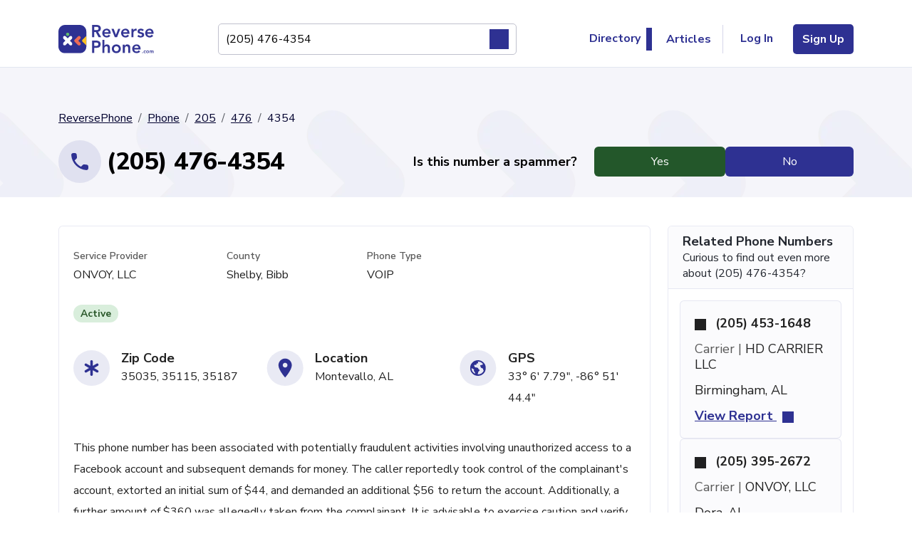

--- FILE ---
content_type: text/html; charset=UTF-8
request_url: https://www.reversephone.com/phone/205/476/4354/
body_size: 16813
content:
<!DOCTYPE html>
<html lang="en">

<head>
    <meta charset="UTF-8">
    <meta http-equiv="X-UA-Compatible" content="IE=edge">

            <meta name="robots" content="noarchive">
        <title>(205) 476-4354 Reverse Phone Lookup | Montevallo, AL</title>
    <meta name="description" content="Looking for info on (205) 476-4354? Run a reverse phone lookup for (205) 476-4354 to check for user comments, complaints, number details and potential owners.">
    <meta name="viewport" content="width=device-width, initial-scale=1.0">
    <meta name="format-detection" content="telephone=no">
            <link rel="canonical" href="https://www.reversephone.com/phone/205/476/4354/" />
            
    <link rel="preload" href="https://www.reversephone.com/phone/assets/dist/css/critical.da7d9c52.bundle.css" as="style">
    <link rel="stylesheet" href="https://www.reversephone.com/phone/assets/dist/css/critical.da7d9c52.bundle.css">
    <script src="https://www.reversephone.com/phone/assets/dist/js/runtime.ecd53722.bundle.js" defer></script>

    <link rel="preload" as="image" href="https://www.reversephone.com/phone/assets/dist/img/rp-bg.webp" fetchpriority="high">

    <link href="https://www.google-analytics.com" rel="preconnect" crossorigin>
<link href="https://www.google.com" rel="preconnect" crossorigin>
<link href="https://www.googleadservices.com" rel="preconnect" crossorigin>
<link href="https://www.googletagmanager.com" rel="preconnect" crossorigin>
<link href="https://stats.g.doubleclick.net" rel="preconnect" crossorigin>
<link href="https://vc.hotjar.io" rel="preconnect" crossorigin>
<link href="https://script.hotjar.com" rel="preconnect" crossorigin>
<link href="https://static.hotjar.com" rel="preconnect" crossorigin>
<link href="https://vars.hotjar.com" rel="preconnect" crossorigin>
<link href="https://connect.facebook.net" rel="preconnect" crossorigin>
<link href="https://www.facebook.com" rel="preconnect" crossorigin>

    <!-- STYLES -->
    <style >
    </style>

            <script type="application/ld+json">{"@context":"http:\/\/schema.org","@type":"WebPage","@id":"https:\/\/www.reversephone.com","name":"(205) 476-4354 Reverse Phone Lookup | Montevallo, AL","description":"Looking for info on (205) 476-4354? Run a reverse phone lookup for (205) 476-4354 to check for user comments, complaints, number details and potential owners.","publisher":{"@type":"Brand","name":"Reverse Phone"}}</script>
            
    
    <!-- Google tag (gtag.js) -->
<script async src="https://www.googletagmanager.com/gtag/js?id=G-C4FB8D35KR"></script>
<script>
  window.dataLayer = window.dataLayer || [];
  function gtag(){dataLayer.push(arguments);}
  gtag('js', new Date());

  gtag('config', 'G-C4FB8D35KR');
</script>
    <!-- Google Tag Manager -->
<script>(function(w,d,s,l,i){w[l]=w[l]||[];w[l].push({'gtm.start':
new Date().getTime(),event:'gtm.js'});var f=d.getElementsByTagName(s)[0],
j=d.createElement(s),dl=l!='dataLayer'?'&l='+l:'';j.async=true;j.src=
'https://www.googletagmanager.com/gtm.js?id='+i+dl;f.parentNode.insertBefore(j,f);
})(window,document,'script','dataLayer','GTM-MQ7SPXQ7');</script>
<!-- End Google Tag Manager -->

</head>

<body>
    <noscript rs_id="2188"><iframe src="//www.googletagmanager.com/ns.html?id=GTM-MQ7SPXQ7" height="0" width="0" style="display:none;visibility:hidden"></iframe></noscript>
    <!-- HEADER: MENU + HERO SECTION -->
    <header>
  <nav class="navbar pb-0">
    <nav class="container d-flex justify-content-between align-items-center pb-2 h-70">
      <a href="https://www.reversephone.com">
        <img id="rv-logo-lg" class="navbar__logo d-none d-lg-inline-block d-md-inline-block d-sm-inline-block img-fluid" src="https://www.reversephone.com/phone/assets/dist/img/logo.svg" width="134" height="40" alt="Reverse Phone logo">
        <img id="rv-logo-sm" class="navbar__logo navbar__logo-mobile d-lg-none d-md-none d-sm-none" src="https://www.reversephone.com/phone/assets/dist/img/logo-mobile.svg" width="40" height="24" alt="ReversePhone logo">
      </a>

      <div class="form-container d-none d-md-flex d-none d-lg-inline-block d-md-none">
        <form class="d-flex w-75" data-validator="phone" novalidate="novalidate" data-nextPage="https://www.reversephone.com/lp/136c84/2/loading">
          <div class="flex-grow-1 position-relative w-100">
            <input data-validation="phone" name="phone" class="search-input " type="tel" placeholder="Search Phone Number" value="2054764354">
          </div>
            <button type="submit" class="search-btn" aria-label="Search Phone Number" name="searchButton"><i class="icon-search-lg lg"></i></button>
        </form>
      </div>
      <div class="d-flex justify-content-between align-items-center">
        <div class="links-container align-items-center justify-content-between w-100 d-none d-lg-flex d-md-flex">
          <div class="dropdown m-auto">
            <button class="dropbtn clr-primary-blue fw-bold rounded-2">Directory<i class="icon-arrow-short-left xs-long rotate-180 ms-2"></i></button>
            <div id="navbarDropdown" class="dropdown-content rounded-2 fw-bold">
              <a href="https://www.reversephone.com/phone/" class="clr-primary-blue">Area Codes</a>
              <a href="https://www.reversephone.com/top-phone-numbers/" class="clr-primary-blue">Popular Numbers</a>
              <a href="https://www.reversephone.com/most-commented-phone-numbers/" class="clr-primary-blue">Most Commented</a>
            </div>
          </div>
          <a class="link m-auto px-2 fw-bold" href="https://www.reversephone.com/articles/">Articles</a>
          <div class="vertical-line"></div>

                      <div class="no-account">
              <a href="https://www.reversephone.com/rf/login/" class="link m-auto px-3 fw-bold">Log In</a>
              <a href="https://www.reversephone.com/lp/136c84/4/subscribe?direct_to_subscribe=true" class="btn btn__secondary ms-2">Sign Up</a>
            </div>
                  </div>
      </div>
              <div id="mobile-links-nav" class="links-container d-md-none w-100 d-flex justify-content-end align-items-center">
          <a href="https://www.reversephone.com/rf/login/" class="my-1 px-3 link fw-bold d-md-none">Log In</a>
          <a href="https://www.reversephone.com/lp/136c84/4/subscribe?direct_to_subscribe=true" class="my-3 ms-2 me-2 d-inline-block d-md-none btn btn__secondary fw-medium">Sign Up</a>
        </div>
            <button id="menu-toggle" class="d-inline-block d-md-none border-0 bg-transparent" aria-label="Toggle navigation menu">
        <i class="icon-hamburger xl"></i>
      </button>
      </div>
    </nav>

    <div class="d-flex justify-content-center bg-danger bg-opacity-10 d-none d-lg-block text-center">
      <label class="error text-danger is-hidden p-1" for="phone"></label>
    </div>

    <nav class="navbar mobile-nav position-relative d-flex justify-content-center d-lg-none">
      <div class="links-container container d-flex justify-content-center row m-auto position-absolute top-0">
        <div class="row p-0 pt-3 pb-2 m-0 border-top border-clr-light-gray border-clr">
          <div class="form-container d-md-flex m-0 p-0">
            <form class="d-flex w-100" data-validator="phone" novalidate="novalidate" data-nextPage="https://www.reversephone.com/lp/136c84/2/loading">
              <div class="flex-grow-1 position-relative w-100">
                <input data-validation="phone" name="phone" class="search-input " type="tel" placeholder="Search Phone Number" value="2054764354">
                <label class="error error-label text-danger is-hidden mt-2 w-75" for="phone"></label>
              </div>
              <button type="submit" class="search-btn" aria-label="Search Phone Number"><i class="icon-search-lg lg"></i></button>
            </form>
          </div>
        </div>
        <div class="row p-0 m-0 fs-15">
          <div class="col d-flex flex-column justify-content-start links-container-sm m-0 p-0">
            <div class="dropdown w-100">
              <button class="dropbtn px-2 text-start clr-primary-blue fw-bold rounded-2 w-100 m-0 border-top border-clr-light-gray py-4">Directory<i class="ms-2 xs-long icon-arrow-short-left"></i></button>
              <div id="navbarDropdown" class="dropdown-content rounded-2 fw-bold">
                <a href="https://www.reversephone.com/phone/" class="clr-primary-blue">Area Codes</a>
                <a href="https://www.reversephone.com/top-phone-numbers/" class="clr-primary-blue">Popular Numbers</a>
                <a href="https://www.reversephone.com/most-commented-phone-numbers/" class="clr-primary-blue">Most Commented</a>
              </div>
            </div>
            <a class="link w-100 px-2 m-0 mb-4 border-top border-clr-light-gray border-bottom border-clr-light-gray py-4" href="https://www.reversephone.com/articles/">Articles</a>
          </div>
        </div>
        <div class="mb-3 d-flex flex-row col justify-content-center m-0 p-0">
                      <a href="https://www.reversephone.com/rf/login/" class="link text-center w-100 h-75 m-1 fw-bold px-3">
              Log In
            </a>
            <a href="https://www.reversephone.com/lp/136c84/4/subscribe?direct_to_subscribe=true" class="align-content-center m-1 btn btn__secondary w-100 h-75">
              Sign Up
            </a>
                </div>
      </div>
    </nav>

    <div class="form-container-mobile d-lg-none overflow-hidden position-relative">
      <img
        class="w-100 z-0 position-absolute img-fluid"
        src="https://www.reversephone.com/phone/assets/dist/img/rp-bg.webp"
        alt="Background image for Reverse Phone"
        loading="eager"
        fetchpriority="high" />
      <div class="container position-relative">
        <div class="row align-items-start">
          <div class="col-sm-6 me-0 pe-0 d-flex flex-column justify-content-start">
            <p class="title">See who may be calling!</p>
            <p class="subtitle">Search a number to see the potential owner.</p>
          </div>
          <div class="col-sm-6 form-content d-flex justify-content-center align-items-center">
            <form class="d-flex w-100 position-relative" data-validator="phone" novalidate="novalidate" data-nextPage="https://www.reversephone.com/lp/136c84/2/loading">
              <div class="flex-grow-1 position-relative w-100">
                <input data-validation="phone" name="phone" class="search-input" type="tel" placeholder="Search Phone Number" value="2054764354">
                <label class="error error-label text-danger is-hidden mt-2 w-75" for="phone"></label>
              </div>
              <button type="submit" class="search-btn position-absolute" aria-label="Search Phone Number"><i class="icon-search-lg lg"></i></button>
            </form>
          </div>
        </div>
      </div>
    </div>
</header>
    <!-- CONTENT -->
    

<div class="main-content position-relative overflow-hidden">
  <img
    class="position-absolute"
    src="https://www.reversephone.com/phone/assets/dist/img/rp-bg.webp"
    alt="Background image for Reverse Phone"
    loading="eager"
    fetchpriority="high" />
  <div class="container position-relative z-1">
    <ol class="breadcrumb">
      <li class="breadcrumb-item"><a href="https://www.reversephone.com/"><span class="hidden-xs">ReversePhone</span></a></li>
      <li class="breadcrumb-item"><a href="https://www.reversephone.com/phone/">Phone</a></li>

              <li class="breadcrumb-item"><a href="https://www.reversephone.com/phone/205/">205</a></li>
        <li class="breadcrumb-item"><a href="https://www.reversephone.com/phone/205/476/">476</a></li>
        <li class="breadcrumb-item active">4354</li>
          </ol>
    <div class="main-content-body clearfix">
              <!-- Control: Original Spammer Question -->
        <div class="row align-items-center">
          <div class="col-md-6 col-lg-5 d-flex">
            <img src="https://www.reversephone.com/phone/assets/dist/img/phone-icon.svg" class="d-none d-md-inline-block m-auto me-0 ms-0" alt="phone icon" loading="lazy"></h1>
            <h1 class="strong m-auto ms-2" data-pn="2054764354">
              <span class="text-nowrap">(205) 476-4354</span>
            </h1>
          </div>
          <div class="col-md-6 col-lg-7 spam-question-section">
            <div class="row align-items-center gap-3 gap-lg-0">
              <div class="col-md-12 col-lg-5 strong text-lg-end">
                <p class="mb-0">Is this number a spammer?</p>
              </div>
              <div class="col-md-12 col-lg-7 d-flex gap-3">
                <a class="btn flex-grow-1 text-white text-center btn__primary strong" id="spammer-yes" href="#comment-wrapper">Yes</a>
                <a class="btn flex-grow-1 text-center btn__secondary strong" id="spammer-no" href="#comment-wrapper">No</a>
              </div>
            </div>
          </div>
        </div>
          </div>
  </div>
</div>


<div class="sub-content">
  <div class="container ">
    <div class="row">
      <div class="col-md-12 col-lg-9">
        <div class="card phone-details-section mb-4">
          <div class="card-body">
            <div class="row">
              <!-- <div class="col-12 order-1 owner-details__title">
                Potential Owner:
              </div> -->
              <div class="col-md-9 order-2 owner-details">
                <!-- <p class="h3 blur">Owner's Name</p> -->
                <!-- <p class="owner-details__label"><strong>Address:</strong> <span class="blur-4">123 Example Address, New York, NY, 10001</span></p> -->
                                  <div class="container-grid-info-phone">
                    <div class="grid-item">
                      <label class="sub-title" for="">Service Provider</label>
                      <p>ONVOY, LLC</p>
                    </div>
                    <div class="grid-item">
                      <label class="sub-title" for="">County</label>
                      <p>Shelby, Bibb</p>
                    </div>
                    <div class="grid-item">
                      <label class="sub-title" for="">Phone Type</label>
                      <p>VOIP</p>
                    </div>
                  </div>
                                                  <strong class="active-tag">
                    Active
                  </strong>
                              </div>
              <!-- <div class="col-md-4 text-end order-4 order-md-3 cta-section mt-0">
                <a rel="nofollow" href="https://www.reversephone.com/lp/136c84/2/loading?phone=2054764354" class="btn btn__secondary cta">
                  View Full Report
                </a>
              </div> -->

                              <div class="col-12 order-3 order-md-4">
                  <div class="row phone-details">
                    <div class="col-md-4">
                      <div class="d-flex">
                        <div class="flex-shrink-0">
                          <img src="https://www.reversephone.com/phone/assets/dist/img/zip-code-icon.svg" width="51" height="50" alt="zip code icon" loading="lazy">
                        </div>
                        <div class="flex-grow-1 ms-3">
                          <strong>Zip Code</strong>
                          <p class="mb-0">35035, 35115, 35187</p>
                        </div>
                      </div>
                    </div>
                    <div class="col-md-4">
                      <div class="d-flex">
                        <div class="flex-shrink-0">
                          <img src="https://www.reversephone.com/phone/assets/dist/img/location-icon.svg" width="52" height="50" alt="location icon" loading="lazy">
                        </div>
                        <div class="flex-grow-1 ms-3">
                          <strong>Location</strong>
                          <p class="mb-0">Montevallo, AL</p>
                        </div>
                      </div>
                    </div>
                                          <div class="col-md-4">
                        <div class="d-flex">
                          <div class="flex-shrink-0">
                            <img src="https://www.reversephone.com/phone/assets/dist/img/gps-icon.svg" width="52" height="50" alt="gps icon" loading="lazy">
                          </div>
                          <div class="flex-grow-1 ms-3">
                            <strong>GPS</strong>
                            <p class="mb-0">33° 6' 7.79", -86° 51' 44.4"</p>
                          </div>
                        </div>
                      </div>
                                      </div>
                </div>
                          </div>
            <p class="info-copy">This phone number has been associated with potentially fraudulent activities involving unauthorized access to a Facebook account and subsequent demands for money. The caller reportedly took control of the complainant's account, extorted an initial sum of $44, and demanded an additional $56 to return the account. Additionally, a further amount of $360 was allegedly taken from the complainant. It is advisable to exercise caution and verify the caller's identity if you receive a call from this number.</p>
            <p>Want to learn more? <a id="btn-faq" class="strong">Check the (205) 476-4354 FAQ</a></p>
          </div>
        </div>

        <div class="card potential-owner-section mb-4">
          <div class="card-body">
            <h2 class="wrapper-header">Potential Owner</h2>
            <p><i class="icon-quotes v-top"></i> A phone number may have multiple owners due to a shared/family plan, or a transferral of ownership</p>
            <div class="card">
              <div class="card-header">
                <div class="row">
                  <div class="col-md-8 col-lg-9">
                    <p class="blur name strong"><span class="d-none d-md-inline">Potential</span> Owner's Name</p>
                    <p><i class="icon-mobile-phone me-2"></i> (205) 476-4354</p>
                    <p><i class="icon-envelope me-2"></i> <span class="blur"><a href="/cdn-cgi/l/email-protection" class="__cf_email__" data-cfemail="dabfa2bbb7aab6bf9abfb7bbb3b6f4b9b5b7">[email&#160;protected]</a></span></p>
                  </div>
                  <div class="col-md-4 col-lg-3">
                    <a rel="nofollow" href="https://www.reversephone.com/lp/136c84/2/loading?phone=2054764354" class="btn btn__secondary w-100">
                      Get People Report
                    </a>
                  </div>
                </div>
              </div>
            </div>
          </div>
        </div>

        <div id="fraudScan" class="sub-content fraud-scan pt-0 mb-4">
    <div class="container">
        <div class="row shadow-header">
            <div class="col-12">
                <div class="row bg-header pt-4 pt-md-5 ps-md-3 pe-md-3  d-md-flex flex-md-row-reverse">
                    <div class="col-12 col-md-4 d-flex justify-content-center">
                        <img loading="lazy" src="https://www.reversephone.com/phone/assets/dist/img/fraud-scan-header.svg" width="220" height="117" alt="FraudScan Image">
                    </div>
                    <div class="col-12 col-md-8">
                        <h2 class="fw-bolder clr-primary-blue">FraudScan Summary <span
                                class="fs-extra-small fw-normal bg-ripe-mango rounded-2 px-1">NEW</span></h2>
                        <p>Discover key indicators that may help verify a phone number's legitimacy.</p>
                    </div>
                </div>
            </div>
        </div>
        
                
                <div id="statistic-details" class="row statistic-details">
            <div
                class="col-12 col-md d-flex me-0 me-md-1 align-items-center justify-content-between mt-5 mt-md-4 mb-2 border border-1 rounded-2">
                <div class="d-flex align-items-center">
                    <i class="icon-check-shield bg-image xxl me-2 flex-shrink-0"></i>
                    <p class="m-0 me-1 fw-bold"> FraudScan Score</p>
                    <i class="icon-question xs bg-secondary" data-bs-custom-class="custom-tooltip"
                        data-bs-toggle="tooltip" data-bs-placement="bottom"
                        data-bs-title="This risk score estimates how likely a phone number is to be fraudulent. Scores 85+ should be considered risky and 90+ should be considered high risk of fraud."></i>
                </div>
                <div>
                    <p class="m-0 text-end fs-3 fw-semibold">
                        85%                    </p>
                    <p class="m-0">Fraud Risk</p>
                </div>
            </div>
            <div
                class="col-12 col-md d-flex border-semi-blue ms-0 ms-md-1 bg-ghost-white align-items-center mt-0 mt-md-4 mb-2 border border-1 rounded-2">
                <div class="row h-100 fw-bold ">
                    <div class="col-12 mt-3">
                       <div class="d-flex align-items-center mb-2">
                            <p class="m-0">Legitimate User Activity <i class="icon-question xs bg-secondary ms-1"
                                    data-bs-custom-class="custom-tooltip" data-bs-toggle="tooltip"
                                    data-bs-placement="bottom"
                                    data-bs-title="This metric indicates how often this phone number is used for real purchases, account creation, and other normal online activities. Medium or high activity strongly suggests that a number is genuine and unlikely to be fraudulent or new. Conversely, little or no legitimate activity can be a red flag for fraud. However, new numbers without any history of activity – including legitimate numbers – may also report an activity level of "None.""></i>
                            </p>
                        </div>
                    </div>
                    <div class="col-7 col-sm-8 col-lg-7 col-xl-8 m-auto d-flex flex-column align-items-start">
                                               <p class="m-0">None</p>
                        <p class="fw-lighter">Likely fraudulent, spam, or a new number</p>
                    </div>
                    <div class="col-5 col-sm d-flex justify-content-end align-items-end ps-sm-0 pe-sm-2">
                                                <div class="scoreboard-number m-0 mx-xl-2 p-0 w-100" id="circles-4"
                            data-circle-val="none" data-circle-max="100"
                            data-trail-color="rgba(234, 165, 61, 0.2)" data-circle-color-start="#EAA53D"
                            data-circle-color-end="#EAA53D" data-circle-suffix="">
                            <span class="scoreboard-digit">132</span>
                        </div>
                    </div>
                </div>
            </div>
        </div>

        <div class="box-data row border border-1 rounded-2 mb-2">
            <div class="col-12 col-lg-12 col-xl">
                <div class="row rounded-2">
                    <div class="col-6 col-lg-6 col-xl text-center my-2 border-end border-2">
                        <div class="d-md-flex justify-content-center align-items-center mb-md-2">
                            <p class="m-0 me-1 fw-bold">Valid Number</p>
                            <i class="icon-question xs bg-secondary" data-bs-custom-class="custom-tooltip"
                                data-bs-toggle="tooltip" data-bs-placement="bottom"
                                data-bs-title="Indicates whether the phone number is properly formatted and considered valid based on assigned phone numbers available to carriers in the country associated with its country code."></i>
                        </div>
                        <i
                            class="mt-1 icon-check-circle xl bg-image"></i>
                        <p class="m-0 mt-2 mt-md-3 fw-bolder">
                            Yes                        </p>
                    </div>
                    <div class="col-6 col-lg-6 col-xl text-center my-2 border-end border-2 border-e-sm-none">
                        <div class="d-md-flex justify-content-center align-items-center mb-md-2">
                            <p class="m-0 me-1 fw-bold">Prepaid Number</p>
                            <i class="icon-question xs bg-secondary" data-bs-custom-class="custom-tooltip"
                                data-bs-toggle="tooltip" data-bs-placement="bottom"
                                data-bs-title=" Indicates whether this number is likely to be associated with a prepaid service plan."></i>
                        </div>
                                                    <i class="mt-1 icon-check-circle xl bg-image"></i>
                                                <!-- <i
                            class="mt-1 icon-check-circle xl bg-image"></i> -->
                        <p class="m-0 mt-2 mt-md-3 fw-bolder">
                            No                        </p>
                    </div>
                </div>
            </div>
            <div class="col-12 col-lg-12 col-xl">
                <div class="row rounded-2">
                    <div class="col-6 col-lg-6 col-xl text-center my-2 border-end border-2">
                        <div class="d-md-flex justify-content-center align-items-center mb-md-2">
                            <p class="m-0 me-2 fw-bold">Active Status</p>
                            <i class="icon-question xs bg-secondary" data-bs-custom-class="custom-tooltip"
                                data-bs-toggle="tooltip" data-bs-placement="bottom"
                                data-bs-title="Indicates whether the number is likely to be a live, usable phone number that is currently active."></i>
                        </div>
                                                    <i class="mt-1 icon-check-circle xl bg-image"></i>
                                                <p class="m-0 mt-2 mt-md-3 fw-bolder">
                            Active                        </p>
                    </div>
                    <div class="col-6 col-lg-6 col-xl text-center my-2 ">
                        <div class="d-md-flex justify-content-center align-items-center mb-md-2">
                            <p class="m-0 me-2 fw-bold">Do not Call Status</p>
                            <i class="icon-question xs bg-secondary" data-bs-custom-class="custom-tooltip"
                                data-bs-toggle="tooltip" data-bs-placement="bottom"
                                data-bs-title="Indicates whether the phone number was found on national Do Not Call (DNC) lists within the US or Canada. This data may not be 100% up to date with the latest DNC lists."></i>
                        </div>
                        <i
                            class="mt-1 icon-check-circle xl bg-image"></i>
                        <p class="m-0 mt-2 mt-md-3 fw-bolder">
                            Not On DNC List                        </p>
                    </div>
                </div>
            </div>
        </div>
                <a class="mt-2" rel="nofollow" href="https://www.reversephone.com/lp/7918ae/2/loading?phone=2054764354">
            <div class="row border border-1 rounded-2 py-1">
                <div class="col-2 align-self-center">
                    <i class="icon-plus-circle xl bg-primary"></i>
                </div>
                <div class="col-7 text-center align-self-center">
                    <p class="m-0">More information for this phone number available </p>
                </div>
                <div class="col-3 text-center align-self-center">
                    <p class="m-0 fw-bolder">View Full Report</p>
                </div>
            </div>
        </a>
    </div>
</div>

        <div class="row m-0 fraud-scan card card-body">
    <div class="row">
        <div class="col m-0 p-0">
            <h2 class="fw-bold">Threat Detection</h2>
        </div>
    </div>
    <div class="row m-0 p-1 mb-3">
                    <div class="col bg-light-salmon border-2 rounded-2">
                <p class="fw-bold m-0 py-3 clr-dark-red align-self-center"><i class="icon-warning-check md-long me-2"></i>Potential SPAM / Scam Caller <span class="text-dark fw-medium">Please use caution!</span></p>
            </div>
            </div>
    <div class="row m-0 p-0 gx-2 d-flex align-items-stretch">
        <div class="col-12 col-md-5 col-lg-5 mt-1 mt-lg-0 mb-2 mb-md-0 ">
            <div class="row d-flex align-items-stretch h-100">
                <div class="col-12">
                    <div class="bg-ghost-white rounded-2 d-flex px-2 h-100">
                        <div class="d-flex flex-column my-1 justify-content-center bg-white rounded-2 text-center">
                            <p class="fs-12 m-0 fw-bold clr-raspberry" style="writing-mode: vertical-rl; transform: rotate(180deg);">User Score</p>
                            <img class="mt-2 mx-1" src="https://www.reversephone.com/phone/assets/dist/img/rainbow-arrows-left.svg" width="18" height="10" alt="Rainbow Arrows Left" style="transform: rotate(270deg);" loading="lazy">
                        </div>
                        <div class="ms-2">
                            <div class="d-flex">
                                <img class="align-self-start mt-4" src="https://www.reversephone.com/phone/assets/dist/img/logo-mobile.svg" width="40" height="40" alt="Logo Reverse Phone" loading="lazy">
                                <div class="ms-4 mt-4">
                                    <p class="fw-bold m-0 p-0">Spam Score <i class="icon-question xs bg-secondary" data-bs-custom-class="custom-tooltip" data-bs-toggle="tooltip" data-bs-placement="bottom" data-bs-title="Spam scores are calculated based on reports from our users. Use caution for numbers with a Spam Score of 10% or higher. Numbers with a Spam Score of 50 or higher should be considered potentially high risk of spam or scams."></i></p>
                                    <p class="m-0 fs-12"><span class="fs-2 fw-bold">10</span><span class="me-2 fs-5 fw-bold">%</span> Spam Risk</p>
                                </div>
                            </div>
                            <div id="spam-bar" class="me-1 me-md-0 me-xl-5 mb-2 flex" data-bar-val="10" data-bar-max="100"></div>
                        </div>
                    </div>
                </div>
                <div class="col-12 mt-2">
                    <div class="d-flex justify-content-center border rounded-2 px-2 h-100">
                        <div class="d-flex flex-column justify-content-center align-content-center">
                            <p class="fw-bold m-0 p-0 text-center">Leaked<i class="ms-1 icon-question xs bg-secondary" data-bs-custom-class="custom-tooltip" data-bs-toggle="tooltip" data-bs-placement="bottom" data-bs-title="Indicates whether the phone number has likely been exposed in a known online data breach"></i></p>
                                                            <p class="m-0 text-center clr-forest-green fw-bold">Not Leaked</p>
                                                    </div>
                    </div>
                </div>
            </div>
        </div>
        <div class="col-12 col-md-7 col-lg-7 mt-1 mt-lg-0  ">
            <div class="row d-flex align-items-stretch g-3 g-lg-4 statistic-details m-0 h-100">
                <div class="col-6 col-sm-6 col-lg-6 m-0 p-0 pe-1 ps-md-0">
                    <div class="card h-100">
                        <div class="card-body text-center px-1 py-2">
                            <div class="scoreboard-text strong text-center d-flex flex-column flex-md-row justify-content-center align-items-center">
                                <p class="m-0 fw-bold">Search Volume</p>
                                <i class="icon-question xs bg-secondary ms-1" data-bs-custom-class="custom-tooltip" data-bs-toggle="tooltip" data-bs-placement="bottom" data-bs-title="This number reflects the number of times the phone number has been searched for by our users. A higher number of searches correlates to increased likelihood of a call being spam."></i>
                            </div>
                            <div class="scoreboard-number w-75 strong px-4 m-auto"
                                id="circles-1"
                                data-circle-val="132"
                                data-circle-suffix="">
                                <span class="scoreboard-digit">132</span>
                            </div>
                                                            <p class="p-0 m-0 fw-bold">Very High</p>
                                                        <div class="row m-0">
                                <div class="col">
                                    <p class="text-center m-auto"><strong>132 Searches</strong><br>by our users</p>
                                </div>
                            </div>
                        </div>
                    </div>
                </div>
                <div class="col-6 col-sm-6 col-lg-6 m-0 pe-0 ps-md-1">
                    <div class="card h-100">
                        <div class="card-body text-center px-1 py-2">
                            <div class="scoreboard-text strong text-center d-flex flex-column flex-md-row justify-content-center align-items-center">
                                <p class="fw-bold m-0">Nuisance Call Scan</p>
                                <i class="icon-question xs bg-secondary ms-1" data-bs-custom-class="custom-tooltip" data-bs-toggle="tooltip" data-bs-placement="bottom" data-bs-title="This number reflects the number of times our users have complained about this number through user-submitted feedback. We use this feedback to help identify possible spammers, scammers, and telemarketers."></i>
                            </div>
                            <div class="scoreboard-number w-75 strong px-4 m-auto"
                                id="circles-3"
                                data-circle-val="0"
                                data-circle-max="10">
                            </div>
                                                            <p class="p-0 m-0 fw-bold">Low Risk</p>
                                                        <div class="row m-0">
                                <div class="col">
                                    <p class="text-center m-auto"><strong>0 Complaints</strong><br> by our users</p>
                                </div>
                            </div>
                        </div>
                    </div>
                </div>

            </div>
        </div>
    </div>
    <div class="box-data row border border-1 rounded-2 mb-2 m-0 p-0 mt-xl-3">
        <div class="col-12 col-lg-12 col-xl">
            <div class="row rounded-2">
                <div class="col-6 col-lg-6 col-xl text-center my-2 border-end border-2">
                    <div class="d-md-flex justify-content-center align-items-center mb-md-2">
                        <p class="m-0 me-1 fw-bold">VoIP Number</p>
                        <i
                            class="icon-question xs bg-secondary"
                            data-bs-custom-class="custom-tooltip"
                            data-bs-toggle="tooltip"
                            data-bs-placement="bottom"
                            data-bs-title="VOIP (Voice Over Internet Protocol) numbers allow callers to make and receive calls over the internet rather than traditional phone lines. They are commonly used by spammers and scammers. However, they can also be used by legitimate callers or businesses."></i>
                    </div>
                                            <i class="mt-1 icon-risk-check xl bg-image"></i>
                                        <p class="m-0 mt-2 mt-md-3 fw-bolder">
                        Yes, Use Caution                    </p>
                </div>
                <div class="col-6 col-lg-6 col-xl text-center my-2 border-end border-2 border-e-sm-none">
                    <div class="d-md-flex justify-content-center align-items-center mb-md-2">
                        <p class="m-0 me-1 fw-bold">Recent Abuse</p>
                        <i
                            class="icon-question xs bg-secondary"
                            data-bs-custom-class="custom-tooltip"
                            data-bs-toggle="tooltip"
                            data-bs-placement="bottom"
                            data-bs-title="Indicates whether the phone number is likely to have been associated with recent or ongoing fraud, spam, or harassing calls and texts."></i>
                    </div>
                    <i class="mt-1 icon-check-circle xl bg-image"></i>
                    <p class="m-0 mt-2 mt-md-3 fw-bolder">
                        No                    </p>
                </div>
            </div>
        </div>
        <div class="col-12 col-lg-12 col-xl-4">
            <div class="row rounded-2">
                <div class="col text-center my-2 border-2">
                    <div class="d-md-flex justify-content-center align-items-center mb-md-2">
                        <p class="m-0 me-2 fw-bold">Risk Level</p>
                        <i
                            class="icon-question xs bg-secondary"
                            data-bs-custom-class="custom-tooltip"
                            data-bs-toggle="tooltip"
                            data-bs-placement="bottom"
                            data-bs-title="Phone numbers denoted as Risky are likely to have been associated with fraudulent activity, scams, robo calls, fake accounts, or other unfriendly behavior."></i>
                    </div>
                                            <i class="mt-1 icon-risk-check xl bg-image"></i>
                                        <p class="m-0 mt-2 mt-md-3 fw-bolder">
                        Risky                    </p>
                </div>

            </div>
        </div>
    </div>
    <div class="accordion threat-detection mt-2 p-0" id="accordionThreatDetection">
        <div class="accordion-item">
            <h2 class="accordion-header" id="headingThreadDetection">
                <button class="accordion-button px-2" type="button" data-bs-toggle="collapse" data-bs-target="#collapseOne" aria-expanded="true" aria-controls="collapseOne">
                                            Why This Number is Risky
                                    </button>
            </h2>
            <div id="collapseOne" class="accordion-collapse collapse show" aria-labelledby="headingThreadDetection" data-bs-parent="#accordionThreatDetection">
                <div class="accordion-body px-2 p-0 m-0">
                                            <p class="fs-6 my-0 py-0">This number has been reported as spam 0 times, has been searched 132 times, and has garnered 2 comments by our users. These numbers are higher than average, indicating a possible high risk of spam.</p>
                                    </div>
            </div>
        </div>
    </div>
</div>




                      <div class="card mt-4">
        <div class="card-body">
            <div class="row">
                                    <div class="col-12 col-md-8">
                        <h2 class="wrapper-header strong">User Comments</h2>
                    </div>
                
                                    <div class="col-12 col-md-4 text-end">
                        <a id="leave-comment-btn" class="btn btn__secondary fw-bold py-2">Leave a Comment</a>
                    </div>
                                                </div>

            <div id="comment-user-wrapper clearfix">
                
                    <div class="border-top border-2 border-primary-border-color">
                        <h3 class="fs-18 m-0 p-0 fw-bold my-4">People are Saying:</h3>
                    </div>
                                                                        <div class="comment-user-wrapper">
                                <div class="comment-wrapper">
                                    <div class="comment-header">
                                        <div class="row">
                                            <div class="col-12">
                                                <p class="comment-phone"><i class="icon-phone me-3"></i>
                                                                                                            (205) 476-4354                                                                                                        <span class="text-muted opacity-75 fs-14 d-block d-md-inline-block mt-1 mt-md-0">
    <span class="d-none d-md-inline">- </span>
    November 11th, 2023 9:58pm            | Reported from
                    Ashburn,                             VA            </span>
                                                </p>
                                            </div>
                                        </div>
                                    </div>

                                    <div class="comment-from-phone">
                                        <div class="row">
                                            <div class="col-12">
                                                <p>Um yeah they took my Facebook accout and 44 dollars from me and now they saying I need to give em 56 dollars to get my account back I definitely need info cuz it’s a little weird and I definitely feel tricked????????</p>
                                            </div>
                                        </div>
                                        <div class="row">
                                            <div class="col-12">
                                                                                                    <strong>By</strong> <span class="comment-commenter text-nowrap"><i
                                                            class="icon-user me-1"></i><span class="glyphicon glyphicon-user"></span>
                                                        Anonymous</span>
                                                                                                </span>
                                            </div>
                                        </div>
                                    </div>
                                </div>
                            </div>
                                                                                                <div class="comment-user-wrapper">
                                <div class="comment-wrapper">
                                    <div class="comment-header">
                                        <div class="row">
                                            <div class="col-12">
                                                <p class="comment-phone"><i class="icon-phone me-3"></i>
                                                                                                            (205) 476-4354                                                                                                        <span class="text-muted opacity-75 fs-14 d-block d-md-inline-block mt-1 mt-md-0">
    <span class="d-none d-md-inline">- </span>
    November 10th, 2023 9:32am            | Reported from
                    Ashburn,                             VA            </span>
                                                </p>
                                            </div>
                                        </div>
                                    </div>

                                    <div class="comment-from-phone">
                                        <div class="row">
                                            <div class="col-12">
                                                <p>I need so****ing on the number they took 360 from me so I need this****p</p>
                                            </div>
                                        </div>
                                        <div class="row">
                                            <div class="col-12">
                                                                                                    <strong>By</strong> <span class="comment-commenter text-nowrap"><i
                                                            class="icon-user me-1"></i><span class="glyphicon glyphicon-user"></span>
                                                        Anonymous</span>
                                                                                                </span>
                                            </div>
                                        </div>
                                    </div>
                                </div>
                            </div>
                                                                        </div>
        </div>
    </div>
          <div class="card mt-4" id="leave-a-comment-wrapper-bottom">
  <div class="card-body">
    <h2 class="wrapper-header strong">Leave a Comment</h2>
    <div>
      <div id="comment-form-container" class="comment-form-wrapper">
        
                <form method="post"
          action="/phone/comment/create/"
          data-error=""
          data-success=""
          class="needs-validation ">
          <input class="ignore" type="hidden" name="phone_number" value="2054764354">
          <input class="ignore" type="hidden" name="device" value="web">
          <input class="ignore" type="hidden" name="comment_key" value="">
          <input class="ignore" type="hidden" name="ngcsrf" value="a3a6fcf0b70af0ea66c2795fd62fc5009a74e61402691388e4201bcf77036046" />
          <div class="step step-1">
            <div class="question-wrapper mt-0">
              <label>
                Was this number a spam or scam caller?
                <i class="icon-info mb-1 is-tooltip"
                  data-bs-toggle="tooltip"
                  data-bs-placement="right"
                  data-bs-html="true"
                  aria-hidden="true"
                  title="<b>Spam Calls:</b> Spam refers to unsolicited phone calls typically made for marketing purposes, often from automated systems or robocallers. While annoying, spam calls usually do not pose significant risk to the individual receiving the call.</br></br>
<b>Scam Calls:</b> Scams are fraudulent attempts to deceive individuals into providing personal information, money, or access to sensitive accounts. They can pose significant risk of financial loss or identity theft.
"></i>
              </label>
              <div class="row g-2">
                <div class="col-6 col-lg-4 col-xl-3">
                  <label class="btn btn__primary_outlined d-block btn-radio mb-0 btn-radio-spammer">
                    <input name="spammer" type="radio" value="No" class="d-none" >
                    Not Spam
                  </label>
                </div>
                <div class="col-6 col-lg-3 col-xl-2">
                  <label class="btn btn__secondary_outlined d-block btn-radio mb-0 btn-radio-spammer">
                    <input name="spammer" type="radio" value="Unknown" class="d-none" >
                    Unsure
                  </label>
                </div>
                <div class="col-12 col-lg-4 col-xl-3">
                  <label class="btn btn__danger_outlined d-block btn-radio mb-0 btn-radio-spammer">
                    <input name="spammer" type="radio" value="Yes" class="d-none" checked>
                    Yes, Report Spam/Scam
                  </label>
                </div>
              </div>
            </div>
            <div class="question-wrapper">
              <label>What type of message did you receive?</label>
              <div class="row g-2 g-lg-2">
                <div class="col-12 col-lg-3 col-xl-2">
                  <label class="btn btn__secondary_outlined d-block btn-radio px-1 mb-0">
                    <input name="contact_type" type="radio" value="voice_call" class="d-none" checked>
                    Voice Call
                  </label>
                </div>
                <div class="col-12 col-lg-3 col-xl-2">
                  <label class="btn btn__secondary_outlined d-block btn-radio px-1 mb-0">
                    <input name="contact_type" type="radio" value="text_message" class="d-none" >
                    Text Message
                  </label>
                </div>
                <div class="col-12 col-lg-3 col-xl-2">
                  <label class="btn btn__secondary_outlined d-block btn-radio px-1 mb-0">
                    <input name="contact_type" type="radio" value="both" class="d-none" >
                    Both
                  </label>
                </div>
              </div>
            </div>
            <div class="question-wrapper">
              <label for="comment">Please describe what was said on the call or message you received and/or who the caller said they were</label>
              <textarea class="form-control input-lg" rows="3" name="comment" placeholder="" aria-label="Comment"></textarea>
            </div>
            <div class="question-wrapper row g-3">
              <label>Will you help the community by answering up to 3 more quick questions about this number?</label>
              <div class="col-md-6">
                <button type="button" class="btn btn__secondary_outlined w-100 no-button">
                  No, Submit Comment
                </button>
              </div>
              <div class="col-md-6">
                <button type="button" class="btn btn__secondary w-100 yes-button">
                  Yes, Next
                </button>
              </div>
            </div>
          </div>
          <div class="step step-2 d-none">
            <div class="text-end py-2">
              <a href="#" class="fw-bold btn-back"><i class="icon-arrow-left v-baseline xs me-1"></i> Back</a>
            </div>
            <div class="question-wrapper yes-option d-none">
              <label for="opt_comment_category">Which option best categorizes the call or message you received?</label>
              <select class="form-select input-lg" id="opt_comment_category" aria-label="Select a category">
                <option value="">-Select One-</option>
                                  <option >Suspected Scam / Suspicious</option>
                                  <option >Auto Warranty</option>
                                  <option >Charities / Non-Profit Fundraising</option>
                                  <option >Debt Collector</option>
                                  <option >Political / Political Fundraising</option>
                                  <option >Sales Call</option>
                                  <option >Service Providers (Deliveries, Utilities, Maintenance, etc.)</option>
                                  <option >Survey / Research</option>
                                  <option >Unsure</option>
                                  <option >Other</option>
                              </select>
              <input type="text" id="opt_comment_category_other" name="opt_comment_category_other" value="" class="form-control mt-2 d-none" placeholder="Specify other (optional)">
              <input type="text" name="opt_comment_category" value="" hidden>
            </div>

            <div class="question-wrapper yes-option scam-field d-none">
              <label for="opt_scam_type">What was the suspected scam call or message related to</label>
              <select class="form-select input-lg" id="opt_scam_type" aria-label="Select an option">
                <option value="">-Select One-</option>
                                  <option >Bank / Credit Card</option>
                                  <option >Tolls / Unpaid Tolls</option>
                                  <option >Charities / Donations</option>
                                  <option >Debt Collection</option>
                                  <option >Energy / Utilities / Solar Panels</option>
                                  <option >Family or Friend Impersonation</option>
                                  <option >Food Delivery</option>
                                  <option >Gift Cards</option>
                                  <option >Home Security / Alarms</option>
                                  <option >Investments / Crypto</option>
                                  <option >IRS / Taxes</option>
                                  <option >Jobs / Work from Home</option>
                                  <option >Law Enforcement / FBI / Legal Action</option>
                                  <option >Logins / Tech Support / Computer-Related</option>
                                  <option >Medical / Healthcare / Prescriptions</option>
                                  <option >Medicare / Medicaid</option>
                                  <option >Package Delivery (Amazon, UPS, USPS)</option>
                                  <option >Prizes / You've Won Something</option>
                                  <option >Social Security</option>
                                  <option >Student Loans</option>
                                  <option >Travel / Vacation</option>
                                  <option >Other</option>
                              </select>
              <input type="text" id="opt_scam_type_other" name="opt_scam_type_other" value="" class="form-control mt-2 d-none" placeholder="Specify other (optional)">
              <input type="text" name="opt_scam_type" value="" hidden>
            </div>

            <div class="question-wrapper yes-option scam-field d-none">
              <label for="opt_scam_amount">How much money did they attempt to scam?</label>
            </div>
            <div class="question-wrapper yes-option scam-field d-none">
              <div class="row g-5 align-items-end">
                <div class="col-lg-9 m-auto">
                  <div class="money-range flex-column p-0">
                    <div class="input-group">
                      <span class="input-group-text bg-white border-end-0">$</span>
                      <input class="form-control input-lg border-start-0" 
                        type="number" 
                        name="opt_scam_amount"
                        value=""
                        min="0" 
                        max="100000"
                        placeholder="Enter amount">
                    </div>
                  </div>
                </div>
                <div class="col-lg-3 m-0 align-self-stretch">
                  <input type="checkbox" id="not-applicable" value="1"  name="scam_amount_applicable" class="form-check-input"> Not applicable
                </div>
              </div>
            </div>
            <div class="question-wrapper yes-option scam-field d-none">
              <label class="mb-0">What city and state is your area code associated with?</label>
              <p class="d-none d-md-block">Your feedback will help us pinpoint what areas scammers are targeting</p>
              <div class="row">
                <div class="col-md-8">
                  <select class="form-select input-lg" name="home_state" aria-label="Select a state">
                    <option value="">- Select State -</option>
                                          <option  value="AL">Alabama</option>
                                          <option  value="AK">Alaska</option>
                                          <option  value="AZ">Arizona</option>
                                          <option  value="AR">Arkansas</option>
                                          <option  value="CA">California</option>
                                          <option  value="CO">Colorado</option>
                                          <option  value="CT">Connecticut</option>
                                          <option  value="DE">Delaware</option>
                                          <option  value="DC">DC</option>
                                          <option  value="FL">Florida</option>
                                          <option  value="GA">Georgia</option>
                                          <option  value="HI">Hawaii</option>
                                          <option  value="ID">Idaho</option>
                                          <option  value="IL">Illinois</option>
                                          <option  value="IN">Indiana</option>
                                          <option  value="IA">Iowa</option>
                                          <option  value="KS">Kansas</option>
                                          <option  value="KY">Kentucky</option>
                                          <option  value="LA">Louisiana</option>
                                          <option  value="ME">Maine</option>
                                          <option  value="MD">Maryland</option>
                                          <option  value="MA">Massachusetts</option>
                                          <option  value="MI">Michigan</option>
                                          <option  value="MN">Minnesota</option>
                                          <option  value="MS">Mississippi</option>
                                          <option  value="MO">Missouri</option>
                                          <option  value="MT">Montana</option>
                                          <option  value="NE">Nebraska</option>
                                          <option  value="NV">Nevada</option>
                                          <option  value="NH">New Hampshire</option>
                                          <option  value="NJ">New Jersey</option>
                                          <option  value="NM">New Mexico</option>
                                          <option  value="NY">New York</option>
                                          <option  value="NC">North Carolina</option>
                                          <option  value="ND">North Dakota</option>
                                          <option  value="OH">Ohio</option>
                                          <option  value="OK">Oklahoma</option>
                                          <option  value="OR">Oregon</option>
                                          <option  value="PA">Pennsylvania</option>
                                          <option  value="RI">Rhode Island</option>
                                          <option  value="SC">South Carolina</option>
                                          <option  value="SD">South Dakota</option>
                                          <option  value="TN">Tennessee</option>
                                          <option  value="TX">Texas</option>
                                          <option  value="UT">Utah</option>
                                          <option  value="VT">Vermont</option>
                                          <option  value="VA">Virginia</option>
                                          <option  value="WA">Washington</option>
                                          <option  value="WV">West Virginia</option>
                                          <option  value="WI">Wisconsin</option>
                                          <option  value="WY">Wyoming</option>
                                          <option  value="AA">US AF Americas</option>
                                          <option  value="AE">US AF Europe</option>
                                          <option  value="AP">US AF Pacific</option>
                                          <option  value="PR">Puerto Rico</option>
                                          <option  value="GU">Guam</option>
                                          <option  value="AS">Am. Samoa</option>
                                          <option  value="VI">US Virgin Is.</option>
                                          <option  value="MP">N. Mariana Is.</option>
                                          <option  value="PW">Palau</option>
                                          <option  value="MH">Marshall Is.</option>
                                          <option  value="FM">Micronesia</option>
                                          <option  value="AB">Alberta</option>
                                          <option  value="BC">British Columbia</option>
                                          <option  value="MB">Manitoba</option>
                                          <option  value="NB">New Brunswick</option>
                                          <option  value="NL">Newfoundland</option>
                                          <option  value="NT">Northwest Territories</option>
                                          <option  value="NS">Nova Scotia</option>
                                          <option  value="NU">Nunavut</option>
                                          <option  value="ON">Ontario</option>
                                          <option  value="PE">Prince Edward Island</option>
                                          <option  value="QC">Quebec</option>
                                          <option  value="SK">Saskatchewan</option>
                                          <option  value="YT">Yukon</option>
                                      </select>
                </div>
                <div class="col-md-4">
                  <div class="rapids-autocomplete_wrapper">
                    <input type="text"
                      name="home_city"
                      autocomplete="off"
                      class="form-control input-lg autocomplete mt-3 mt-md-0"
                      value=""
                      placeholder="Enter City">
                  </div>
                </div>
              </div>
            </div>
            <div class="question-wrapper">
              <label for="commenter_name">Name to associate with this comment</label>
              <input class="form-control input-lg"
                name="commenter_name"
                value=""
                placeholder="Anonymous"
                aria-label="Name to associate with this comment">
            </div>
            <div class="row question-wrapper align-items-center flex-column flex-lg-row g-1">
              <div class="col-auto vcenter">
                <div id="cf-turnstile" class="cf-turnstile" data-sitekey="0x4AAAAAAAZxhMhfm9b64Zcl" data-size="normal" data-theme="light"></div>
              </div>
              <div class="col d-flex align-items-md-center">
                <i class="icon-rounded-quote px-3 me-1"></i>
                <p class="mb-0 disclaimer">
                  By posting a comment, you agree to strictly abide by our <a href="https://www.reversephone.comterms/" class="text-decoration-underline">Terms</a>, including posting no objectionable language.
                </p>
              </div>
            </div>
            <button type="submit" class="btn btn__secondary w-100 mt-4">
              Submit comment
            </button>
          </div>
        </form>
      </div>
    </div>
  </div>
</div>                <div class="card mt-4 mb-5" id="faq">
    <div class="card-body">
        <h2 class="wrapper-header strong">FAQs about (205) 476-4354</h2>
        <p class="faq-learn-more"><i class="icon-quotes v-top"></i> Learn more about this phone number and where the caller may be located.</p>
        <div class="accordion accordion-flush" id='faqAccordion'>
                        <div class="accordion-item">
                <h3 class="accordion-header" id="heading0">
                    <button class="accordion-button " aria-controls="collapse0"" type="button" data-bs-toggle="collapse" data-bs-target="#collapse0" aria-expanded="true" aria-controls="collapse0">
                        Where is the 205 area code from?                    </button>
                </h3>
            </div>
            <div id="collapse0" class="accordion-collapse collapse show" aria-labelledby="heading<>" data-bs-parent="#faqAccordion">
                <div class="accordion-body">
                    The 205 area code is from Montevallo, AL. However, it's possible that the owner is no longer located there. You may find more information on the owner's most likely location and address history by viewing the full report.                </div>
            </div>
                        <div class="accordion-item">
                <h3 class="accordion-header" id="heading1">
                    <button class="accordion-button collapsed" aria-controls="collapse1"" type="button" data-bs-toggle="collapse" data-bs-target="#collapse1" aria-expanded="false" aria-controls="collapse1">
                        I received a suspicious call or message from (205) 476-4354. What should I do?                    </button>
                </h3>
            </div>
            <div id="collapse1" class="accordion-collapse collapse " aria-labelledby="heading<>" data-bs-parent="#faqAccordion">
                <div class="accordion-body">
                    Try doing a reverse phone lookup using the (205) 476-4354 phone number. This type of phone search checks the number against public data records. You can run the search to see if you recognize the potential owner of the number and potentially find out more information including their address.                </div>
            </div>
                        <div class="accordion-item">
                <h3 class="accordion-header" id="heading2">
                    <button class="accordion-button collapsed" aria-controls="collapse2"" type="button" data-bs-toggle="collapse" data-bs-target="#collapse2" aria-expanded="false" aria-controls="collapse2">
                        What type of phone number is (205) 476-4354 and where is it located?                    </button>
                </h3>
            </div>
            <div id="collapse2" class="accordion-collapse collapse " aria-labelledby="heading<>" data-bs-parent="#faqAccordion">
                <div class="accordion-body">
                    This is a mobile AL VOIP number. It is based out of Shelby, Bibb county in Montevallo, AL. The zip codes in this area include 35035, 35115, 35187. The GPS lat longs associated with the area are 33.10216320304532, -86.86233235580703.                </div>
            </div>
                        <div class="accordion-item">
                <h3 class="accordion-header" id="heading3">
                    <button class="accordion-button collapsed" aria-controls="collapse3"" type="button" data-bs-toggle="collapse" data-bs-target="#collapse3" aria-expanded="false" aria-controls="collapse3">
                        Is this number spam?                    </button>
                </h3>
            </div>
            <div id="collapse3" class="accordion-collapse collapse " aria-labelledby="heading<>" data-bs-parent="#faqAccordion">
                <div class="accordion-body">
                    This number has not been reported as spam yet. Did you receive a spam call from (205) 476-4354? Help the community by reporting this number as spam.                </div>
            </div>
                        <div class="accordion-item">
                <h3 class="accordion-header" id="heading4">
                    <button class="accordion-button collapsed" aria-controls="collapse4"" type="button" data-bs-toggle="collapse" data-bs-target="#collapse4" aria-expanded="false" aria-controls="collapse4">
                        Can (205) 476-4354 receive texts?                    </button>
                </h3>
            </div>
            <div id="collapse4" class="accordion-collapse collapse " aria-labelledby="heading<>" data-bs-parent="#faqAccordion">
                <div class="accordion-body">
                    According to our data, (205) 476-4354 is an existing number. It is a VOIP and may not be able to receive standard text messages. You could try sending a text-to-speech voice message, but additional fees may apply.                </div>
            </div>
                    </div>
    </div>
</div>
        
            <div id="phoneNumbersTableHeader" class="card mt-4 phone-numbers-section mb-5">
        <h2 class="card-body mb-0 pb-0 wrapper-header strong">
            Popular 205 Phone Numbers
        </h2>
        <p class="card-body my-0 px-3 ms-1">Most frequently searched phone numbers in the last 30 days.</p>
        <div class="card-body">
            <div class="linking-section">
                <div id="loadingSpinner" class="spinner-container">
                    <div class="spinner"></div>
                </div>
                <table class="table w-100 table-striped hidden-content" id="phoneNumbersTableContainer">
                    <thead>
                        <tr>
                            <th width="170px">Phone Number</th>
                            <th class="text-center">Searches</th>
                        </tr>
                    </thead>
                    <tbody>
                                                    <tr class="" data-phone="2059058502" style="">
                                <td><a href="https://www.reversephone.com/phone/205/905/8502/"> (205) 905-8502</a></td>
                                <td class="text-center">150</td>
                            </tr>
                                                    <tr class="" data-phone="2055024324" style="">
                                <td><a href="https://www.reversephone.com/phone/205/502/4324/"> (205) 502-4324</a></td>
                                <td class="text-center">109</td>
                            </tr>
                                                    <tr class="" data-phone="2055024340" style="">
                                <td><a href="https://www.reversephone.com/phone/205/502/4340/"> (205) 502-4340</a></td>
                                <td class="text-center">89</td>
                            </tr>
                                                    <tr class="" data-phone="2059058547" style="">
                                <td><a href="https://www.reversephone.com/phone/205/905/8547/"> (205) 905-8547</a></td>
                                <td class="text-center">75</td>
                            </tr>
                                                    <tr class="" data-phone="2059058607" style="">
                                <td><a href="https://www.reversephone.com/phone/205/905/8607/"> (205) 905-8607</a></td>
                                <td class="text-center">74</td>
                            </tr>
                                                    <tr class="" data-phone="2059056431" style="">
                                <td><a href="https://www.reversephone.com/phone/205/905/6431/"> (205) 905-6431</a></td>
                                <td class="text-center">72</td>
                            </tr>
                                                    <tr class="" data-phone="2055024246" style="">
                                <td><a href="https://www.reversephone.com/phone/205/502/4246/"> (205) 502-4246</a></td>
                                <td class="text-center">70</td>
                            </tr>
                                                    <tr class="" data-phone="2055024196" style="">
                                <td><a href="https://www.reversephone.com/phone/205/502/4196/"> (205) 502-4196</a></td>
                                <td class="text-center">65</td>
                            </tr>
                                                    <tr class="" data-phone="2059058160" style="">
                                <td><a href="https://www.reversephone.com/phone/205/905/8160/"> (205) 905-8160</a></td>
                                <td class="text-center">63</td>
                            </tr>
                                                    <tr class="" data-phone="2059056480" style="">
                                <td><a href="https://www.reversephone.com/phone/205/905/6480/"> (205) 905-6480</a></td>
                                <td class="text-center">61</td>
                            </tr>
                                                    <tr class="hidden-row" data-phone="2059058302" style="display: none;">
                                <td><a href="https://www.reversephone.com/phone/205/905/8302/"> (205) 905-8302</a></td>
                                <td class="text-center">61</td>
                            </tr>
                                                    <tr class="hidden-row" data-phone="2059058862" style="display: none;">
                                <td><a href="https://www.reversephone.com/phone/205/905/8862/"> (205) 905-8862</a></td>
                                <td class="text-center">59</td>
                            </tr>
                                                    <tr class="hidden-row" data-phone="2059058166" style="display: none;">
                                <td><a href="https://www.reversephone.com/phone/205/905/8166/"> (205) 905-8166</a></td>
                                <td class="text-center">58</td>
                            </tr>
                                                    <tr class="hidden-row" data-phone="2059058591" style="display: none;">
                                <td><a href="https://www.reversephone.com/phone/205/905/8591/"> (205) 905-8591</a></td>
                                <td class="text-center">56</td>
                            </tr>
                                                    <tr class="hidden-row" data-phone="2059058434" style="display: none;">
                                <td><a href="https://www.reversephone.com/phone/205/905/8434/"> (205) 905-8434</a></td>
                                <td class="text-center">51</td>
                            </tr>
                                                    <tr class="hidden-row" data-phone="2059058872" style="display: none;">
                                <td><a href="https://www.reversephone.com/phone/205/905/8872/"> (205) 905-8872</a></td>
                                <td class="text-center">51</td>
                            </tr>
                                                    <tr class="hidden-row" data-phone="2059058291" style="display: none;">
                                <td><a href="https://www.reversephone.com/phone/205/905/8291/"> (205) 905-8291</a></td>
                                <td class="text-center">51</td>
                            </tr>
                                                    <tr class="hidden-row" data-phone="2054605863" style="display: none;">
                                <td><a href="https://www.reversephone.com/phone/205/460/5863/"> (205) 460-5863</a></td>
                                <td class="text-center">39</td>
                            </tr>
                                                    <tr class="hidden-row" data-phone="2053154871" style="display: none;">
                                <td><a href="https://www.reversephone.com/phone/205/315/4871/"> (205) 315-4871</a></td>
                                <td class="text-center">38</td>
                            </tr>
                                                    <tr class="hidden-row" data-phone="2053901092" style="display: none;">
                                <td><a href="https://www.reversephone.com/phone/205/390/1092/"> (205) 390-1092</a></td>
                                <td class="text-center">37</td>
                            </tr>
                                                    <tr class="hidden-row" data-phone="2055491302" style="display: none;">
                                <td><a href="https://www.reversephone.com/phone/205/549/1302/"> (205) 549-1302</a></td>
                                <td class="text-center">36</td>
                            </tr>
                                                    <tr class="hidden-row" data-phone="2056512158" style="display: none;">
                                <td><a href="https://www.reversephone.com/phone/205/651/2158/"> (205) 651-2158</a></td>
                                <td class="text-center">31</td>
                            </tr>
                                                    <tr class="hidden-row" data-phone="2058011111" style="display: none;">
                                <td><a href="https://www.reversephone.com/phone/205/801/1111/"> (205) 801-1111</a></td>
                                <td class="text-center">30</td>
                            </tr>
                                                    <tr class="hidden-row" data-phone="2058625288" style="display: none;">
                                <td><a href="https://www.reversephone.com/phone/205/862/5288/"> (205) 862-5288</a></td>
                                <td class="text-center">29</td>
                            </tr>
                                                    <tr class="hidden-row" data-phone="2054320104" style="display: none;">
                                <td><a href="https://www.reversephone.com/phone/205/432/0104/"> (205) 432-0104</a></td>
                                <td class="text-center">28</td>
                            </tr>
                                            </tbody>
                </table>
            </div>
            <div id="viewMoreContainer" class="text-center mt-2 hidden-content">
                <button id="viewMoreBtn" class="btn btn-primary">View More</button>
                <button id="viewLessBtn" class="btn btn-secondary" style="display: none;">View Less</button>
            </div>
        </div>
    </div>
      </div>

      <div class="col-md-12 col-lg-3 mb-5">
                  <div class="card mt-4 mt-md-0 right-sidebar" id="relatedPhonesCard">
            <div class="card-header">
              <strong>Related Phone Numbers</strong>
              <p class="mb-0">Curious to find out even more about (205) 476-4354?</p>
            </div>
            <div id="relatedPhonesLoadingSpinner" class="spinner-container my-3">
              <div class="spinner"></div>
            </div>
            <div class="card-body d-flex flex-column gap-3 p-3 hidden-content" id="relatedPhonesContainer">
                              <div class="card light-bg related-phone-card" data-phone="2054531648">
                  <div class="card-body">
                    <p class="strong"><i class="icon-phone me-2"></i> (205) 453-1648</p>
                    <a class="strong" href="https://www.reversephone.com/phone/205/453/1648/">View Report <i class="ms-2 icon-arrow-right"></i></a>
                  </div>
                </div>
                              <div class="card light-bg related-phone-card" data-phone="2053952672">
                  <div class="card-body">
                    <p class="strong"><i class="icon-phone me-2"></i> (205) 395-2672</p>
                    <a class="strong" href="https://www.reversephone.com/phone/205/395/2672/">View Report <i class="ms-2 icon-arrow-right"></i></a>
                  </div>
                </div>
                              <div class="card light-bg related-phone-card" data-phone="2056231372">
                  <div class="card-body">
                    <p class="strong"><i class="icon-phone me-2"></i> (205) 623-1372</p>
                    <a class="strong" href="https://www.reversephone.com/phone/205/623/1372/">View Report <i class="ms-2 icon-arrow-right"></i></a>
                  </div>
                </div>
                          </div>
          </div>
              </div>
    </div>
  </div>
</div>



    <!-- FOOTER: DEBUG INFO + COPYRIGHTS -->
    <footer class="footer">
  <section class="container mb-3 mb-md-4">
        <div class="footer-links row">
      <div class="col-md-4">
        <ul class="list-unstyled">
          <li class="link-header">
            <img src="https://www.reversephone.com/phone/assets/dist/img/logo.svg" width="134" height="40" alt="Reverse Phone Logo" loading="lazy" />
          </li>
          <li class="footer-link">
            <a href="tel:18559045564">1-855-904-5564</a>
          </li>
          <li class="footer-link">
            <a href="/cdn-cgi/l/email-protection#1e6d6b6e6e716c6a5e6c7b687b6c6d7b6e7671707b307d7173" class="email-link"><span class="__cf_email__" data-cfemail="01727471716e7375417364776473726471696e6f642f626e6c">[email&#160;protected]</span></a>
          </li>
          <li class="footer-link">
            <p>Available Monday - Friday 9am - 6pm EST</p>
          </li>
        </ul>
        <div class="social-links">
          <a href="https://twitter.com/TryReversePhone" target="_blank"><img src="https://www.reversephone.com/phone/assets/dist/img/social-media/x.svg" width="32" height="32" alt="Follow us on X" loading="lazy" /></a>
          <a href="https://www.linkedin.com/in/getreversephone/" target="_blank"> <img src="https://www.reversephone.com/phone/assets/dist/img/social-media/linkedin.svg" width="32" height="32" alt="Follow us on LinkedIn" loading="lazy" /></a>
          <a href="https://www.facebook.com/GetReversePhone/" target="_blank"> <img src="https://www.reversephone.com/phone/assets/dist/img/social-media/facebook.svg" width="32" height="32" alt="Follow us on Facebook" loading="lazy" /></a>
          <a href="https://www.tiktok.com/@getreversephone" target="_blank"><img src="https://www.reversephone.com/phone/assets/dist/img/social-media/tiktok.svg" width="32" height="32" alt="Follow us on TikTok" loading="lazy" /></a>
          <a href="https://www.instagram.com/getreversephone/" target="_blank"><img src="https://www.reversephone.com/phone/assets/dist/img/social-media/instagram.svg" width="32" height="32" alt="Follow us on Instagram" loading="lazy" /></a>
        </div>
      </div>
      <div class="col-md-4 mt-4 mt-md-0">
        <ul class="list-unstyled">
          <li class="link-header">Info</li>
          <li class="footer-link">
            <a href="https://www.reversephone.com/about/" target="_blank">About Us</a>
          </li>
          <li class="footer-link">
            <a href="https://www.reversephone.com/terms/" target="_blank">Terms of Service</a>
          </li>
          <li class="footer-link">
            <a href="https://www.reversephone.com/privacy-policy/" target="_blank">Privacy Policy</a>
          </li>
          <li class="footer-link">
            <a href="https://www.ltvco.com/careers/" target="_blank">Careers</a>
          </li>
          <li class="footer-link">
            <a href="https://partners.ltvco.com/signup" target="_blank">Join Our Affiliate Program</a>
          </li>
          <li class="footer-link">
            <a href="https://www.reversephone.com/articles/" target="_blank">Articles & Resources</a>
          </li>
        </ul>
      </div>
      <div class="col-md-4">
        <ul class="list-unstyled">
          <li class="link-header">Help</li>
          <li class="footer-link">
            <a href="https://www.reversephone.com/contact/" target="_blank">Support</a>
          </li>
          <li class="footer-link">
            <a href="https://www.reversephone.com/contact/" target="_blank">Contact Us</a>
          </li>
          <li class="footer-link">
            <a href="https://www.reversephone.com/faq/" target="_blank">FAQ</a>
          </li>
          <li class="footer-link">
            <a href="https://www.reversephone.com/dos-donts/" target="_blank">Do's & Don'ts</a>
          </li>
          <li class="footer-link">
            <a href="https://www.reversephone.com/svc/optout/search/optouts" target="_blank">Do Not Sell or Share My Personal Information</a>
          </li>
        </ul>
      </div>
    </div>
      </section>
  <section class="disclaimer">
    <div class="container">
      <p>Disclaimer: The information contained in any report and on our website is not necessarily 100% accurate, complete or up to date, nor a substitute for your own due diligence, especially concerning such sensitive items as criminal history, relatives, mortgages and liens. Our data comes from a wide variety of sources, but some municipalities and jurisdictions are slow to report and digitize their data, so we cannot guarantee or warrant full accuracy of ALL search results. Reverse Phone's mission is to give people easy and affordable access to public record information, but Reverse Phone does not provide private investigator services or consumer reports, and is not a consumer reporting agency per the <a href="https://www.reversephone.comfcra/" target="_blank">Fair Credit Reporting Act</a>. You may not use our site or service or the information provided to make decisions about employment, admission, consumer credit, insurance, tenant screening or any other purpose that would require FCRA compliance. For more information governing permitted and prohibited uses, please review our "<a href="https://www.reversephone.comdos-donts/" target="_blank">Do's & Don'ts</a>" and <a href="https://www.reversephone.comterms/" target="_blank">Terms & Conditions</a>. Reverse Phone, LLC. - 48 West 38th Street, 8th Floor, New York, NY 10018</p>
      <p class="mt-4">&copy; 2026 Reverse Phone, LLC. All rights reserved.</p>
    </div>
  </section>
  <section class="ai-disclaimer">
    <div class="container">
      <p>AI Disclaimer: This summary description includes AI-generated content that has been reviewed and/or edited by humans. It may contain errors, inconsistencies, and/or outdated information. Such content is provided for informational purposes only and should not be relied upon for any specific purpose without verification of its accuracy or completeness.</p>
    </div>
  </section>
  <section class="acsb-container is-hidden">
    <div class="container">
      <span data-acsb="trigger" aria-label="Open accessibility interface" class="AccessibilityIcon AccessibilityIcon--large acsb-trigger-hidden acsb-ready" tabindex="0" role="button">
        Accessibility
        <svg xmlns="http://www.w3.org/2000/svg" width="40" height="20">
          <g fill="none" fill-rule="nonzero">
            <rect class="ada-icon-bg" width="40" height="20" rx="10"></rect>
            <path class="ada-icon" fill="#FFF" d="M18.854 2.5a1.354 1.354 0 100 2.709 1.354 1.354 0 000-2.709zm-.57 3.125c-.838.002-.992.532-.992.965v5.102c0 .438.351.793.788.791l3.61-.016s1.242 1.89 1.865 2.833c.186.283.434.533.793.533.473 0 .908-.387.856-.86a1.118 1.118 0 00-.173-.527c-.555-.831-1.655-2.628-2.26-3.303a.825.825 0 00-.614-.295l-2.984.01V7.683L21.3 9.16a.675.675 0 00.762-1.113l-3.321-2.3c-.115-.08-.328-.122-.457-.122zm8.127 1.25a.204.204 0 00-.143.057l-2.682 2.604h-3.801a.198.198 0 00-.202.196v.072c0 .11.09.196.202.196h3.908c.06 0 .119-.023.153-.057l2.761-2.681a.193.193 0 000-.279l-.053-.051a.204.204 0 00-.143-.057zm-9.69 1.458a4.775 4.775 0 00-3.388 4.585c0 2.666 2.156 4.79 4.75 4.79 1.986 0 3.716-1.243 4.417-3.025l-.714-1.077a3.747 3.747 0 01-3.704 3.031c-2.111 0-3.771-1.689-3.771-3.719 0-1.566.991-2.926 2.41-3.466V8.333z"></path>
          </g>
        </svg>
      </span>
    </div>
  </section>
</footer>



    
    
<script data-cfasync="false" src="/cdn-cgi/scripts/5c5dd728/cloudflare-static/email-decode.min.js"></script><script type="text/javascript">
  var PHONE_NUMBER = "2054764354";
  var sec_token = "ngcsrf";
  var widgetId = {};
  window.onloadTurnstileCallback = function() {
    turnstile.render('#cf-turnstile', {
      sitekey: "0x4AAAAAAAZxhMhfm9b64Zcl",
      callback: function(token) {
        console.log(`Challenge Success ${token}`);
      },
    });
    widgetId = turnstile.getResponse();
  };
</script>
<script src="https://challenges.cloudflare.com/turnstile/v0/api.js" defer></script>




    <!-- map -->
    
    <script src="https://www.reversephone.com/phone/assets/dist/js/longtailpages.62038d9a.bundle.js" defer></script>
    <script src="https://www.reversephone.com/phone/assets/dist/js/vendors.3d6396c3.bundle.js" defer></script>
    <link rel="stylesheet" media="print" onload="this.media='all'" href="https://www.reversephone.com/phone/assets/dist/css/app.94853e29.bundle.css">

        <script>
                gtag('event', 'experiment_viewed', {
            experiment_id: 'seo-2824_rp_phone_lt_get_report_cta',
            variation_id: '0',
            experiment_name: 'seo-2824_rp_phone_lt_get_report_cta',
            variation_name: '0',
            timestamp: '2026-01-19 14:17:16'
        });
            </script>

</body>

</html>


--- FILE ---
content_type: text/css
request_url: https://www.reversephone.com/phone/assets/dist/css/critical.da7d9c52.bundle.css
body_size: 13121
content:
@font-face{font-family:"Nunito Sans";font-style:normal;font-weight:200 800;font-stretch:100%;font-display:swap;src:url(https://fonts.gstatic.com/s/nunitosans/v15/pe0AMImSLYBIv1o4X1M8ce2xCx3yop4tQpF_MeTm0lfUVwoNnq4CLz0_kJ3xzHGGVFM.woff2) format("woff2");unicode-range:U+0000-00FF,U+0131,U+0152-0153,U+02BB-02BC,U+02C6,U+02DA,U+02DC,U+0304,U+0308,U+0329,U+2000-206F,U+2074,U+20AC,U+2122,U+2191,U+2193,U+2212,U+2215,U+FEFF,U+FFFD}@font-face{font-family:"Nunito Sans";font-weight:500;font-style:normal;font-display:swap;src:url(../fonts/NunitoSans_10pt-Regular.woff2) format("woff2")}.fs-extra-small{font-size:.625rem}.fs-12{font-size:.75rem !important}.fs-14{font-size:.875rem !important}:root{--bs-blue: #0f2d8f;--bs-indigo: #2e3192;--bs-purple: #6f42c1;--bs-pink: #d63384;--bs-red: #dc3545;--bs-orange: #ff4722;--bs-yellow: #f2da56;--bs-green: #198754;--bs-teal: #20c997;--bs-cyan: #0dcaf0;--bs-black: #000000;--bs-white: #fff;--bs-gray: #6c757d;--bs-gray-dark: #343a40;--bs-gray-100: #f8f9fa;--bs-gray-200: #e9ecef;--bs-gray-300: #dee2e6;--bs-gray-400: #ced4da;--bs-gray-500: #adb5bd;--bs-gray-600: #6c757d;--bs-gray-700: #495057;--bs-gray-800: #343a40;--bs-gray-900: #212529;--bs-primary: #2e3192;--bs-secondary: #6c757d;--bs-success: #198754;--bs-info: #0dcaf0;--bs-warning: #f2da56;--bs-danger: #dc3545;--bs-light: #f8f9fa;--bs-dark: #212529;--bs-primary-rgb: 46, 49, 146;--bs-secondary-rgb: 108, 117, 125;--bs-success-rgb: 25, 135, 84;--bs-info-rgb: 13, 202, 240;--bs-warning-rgb: 242, 218, 86;--bs-danger-rgb: 220, 53, 69;--bs-light-rgb: 248, 249, 250;--bs-dark-rgb: 33, 37, 41;--bs-primary-text-emphasis: rgb(18.4, 19.6, 58.4);--bs-secondary-text-emphasis: rgb(43.2, 46.8, 50);--bs-success-text-emphasis: rgb(10, 54, 33.6);--bs-info-text-emphasis: rgb(5.2, 80.8, 96);--bs-warning-text-emphasis: rgb(96.8, 87.2, 34.4);--bs-danger-text-emphasis: rgb(88, 21.2, 27.6);--bs-light-text-emphasis: #495057;--bs-dark-text-emphasis: #495057;--bs-primary-bg-subtle: rgb(213.2, 213.8, 233.2);--bs-secondary-bg-subtle: rgb(225.6, 227.4, 229);--bs-success-bg-subtle: rgb(209, 231, 220.8);--bs-info-bg-subtle: rgb(206.6, 244.4, 252);--bs-warning-bg-subtle: rgb(252.4, 247.6, 221.2);--bs-danger-bg-subtle: rgb(248, 214.6, 217.8);--bs-light-bg-subtle: rgb(251.5, 252, 252.5);--bs-dark-bg-subtle: #ced4da;--bs-primary-border-subtle: rgb(171.4, 172.6, 211.4);--bs-secondary-border-subtle: rgb(196.2, 199.8, 203);--bs-success-border-subtle: rgb(163, 207, 186.6);--bs-info-border-subtle: rgb(158.2, 233.8, 249);--bs-warning-border-subtle: rgb(249.8, 240.2, 187.4);--bs-danger-border-subtle: rgb(241, 174.2, 180.6);--bs-light-border-subtle: #e9ecef;--bs-dark-border-subtle: #adb5bd;--bs-white-rgb: 255, 255, 255;--bs-black-rgb: 0, 0, 0;--bs-font-sans-serif: system-ui, -apple-system, "Segoe UI", Roboto, "Helvetica Neue", "Noto Sans", "Liberation Sans", Arial, sans-serif, "Apple Color Emoji", "Segoe UI Emoji", "Segoe UI Symbol", "Noto Color Emoji";--bs-font-monospace: SFMono-Regular, Menlo, Monaco, Consolas, "Liberation Mono", "Courier New", monospace;--bs-gradient: linear-gradient(180deg, rgba(255, 255, 255, 0.15), rgba(255, 255, 255, 0));--bs-body-font-family: var(--bs-font-sans-serif);--bs-body-font-size:1rem;--bs-body-font-weight: 400;--bs-body-line-height: 1.5;--bs-body-color: #242830;--bs-body-color-rgb: 36, 40, 48;--bs-body-bg: #fff;--bs-body-bg-rgb: 255, 255, 255;--bs-emphasis-color: #000000;--bs-emphasis-color-rgb: 0, 0, 0;--bs-secondary-color: rgba(36, 40, 48, 0.75);--bs-secondary-color-rgb: 36, 40, 48;--bs-secondary-bg: #e9ecef;--bs-secondary-bg-rgb: 233, 236, 239;--bs-tertiary-color: rgba(36, 40, 48, 0.5);--bs-tertiary-color-rgb: 36, 40, 48;--bs-tertiary-bg: #f8f9fa;--bs-tertiary-bg-rgb: 248, 249, 250;--bs-heading-color: inherit;--bs-link-color: #2e3192;--bs-link-color-rgb: 46, 49, 146;--bs-link-decoration: underline;--bs-link-hover-color: #2e3192;--bs-link-hover-color-rgb: 46, 49, 146;--bs-code-color: #d63384;--bs-highlight-color: #242830;--bs-highlight-bg: rgb(252.4, 247.6, 221.2);--bs-border-width: 1px;--bs-border-style: solid;--bs-border-color: rgba(46, 49, 146, 0.1);--bs-border-color-translucent: rgba(0, 0, 0, 0.175);--bs-border-radius: 0.375rem;--bs-border-radius-sm: 0.25rem;--bs-border-radius-lg: 0.5rem;--bs-border-radius-xl: 1rem;--bs-border-radius-xxl: 2rem;--bs-border-radius-2xl: var(--bs-border-radius-xxl);--bs-border-radius-pill: 50rem;--bs-box-shadow: rgba(0, 0, 0, 0.1529411765);--bs-box-shadow-sm: 0 0.125rem 0.25rem rgba(0, 0, 0, 0.075);--bs-box-shadow-lg: 0 1rem 3rem rgba(0, 0, 0, 0.175);--bs-box-shadow-inset: inset 0 1px 2px rgba(0, 0, 0, 0.075);--bs-focus-ring-width: 0.25rem;--bs-focus-ring-opacity: 0.25;--bs-focus-ring-color: rgba(46, 49, 146, 0.25);--bs-form-valid-color: #198754;--bs-form-valid-border-color: #198754;--bs-form-invalid-color: #dc3545;--bs-form-invalid-border-color: #dc3545}*,*::before,*::after{box-sizing:border-box}@media(prefers-reduced-motion: no-preference){:root{scroll-behavior:smooth}}body{margin:0;font-family:var(--bs-body-font-family);font-size:var(--bs-body-font-size);font-weight:var(--bs-body-font-weight);line-height:var(--bs-body-line-height);color:var(--bs-body-color);text-align:var(--bs-body-text-align);background-color:var(--bs-body-bg);-webkit-text-size-adjust:100%;-webkit-tap-highlight-color:rgba(0,0,0,0)}hr{margin:1rem 0;color:inherit;border:0;border-top:var(--bs-border-width) solid;opacity:.25}h4,.h4,h3,.h3,h2,.h2,h1,.h1{margin-top:0;margin-bottom:.5rem;font-weight:500;line-height:1.2;color:var(--bs-heading-color)}h1,.h1{font-size:calc(1.375rem + 1.5vw)}@media(min-width: 1200px){h1,.h1{font-size:2.5rem}}h2,.h2{font-size:calc(1.325rem + 0.9vw)}@media(min-width: 1200px){h2,.h2{font-size:2rem}}h3,.h3{font-size:calc(1.3rem + 0.6vw)}@media(min-width: 1200px){h3,.h3{font-size:1.75rem}}h4,.h4{font-size:calc(1.275rem + 0.3vw)}@media(min-width: 1200px){h4,.h4{font-size:1.5rem}}p{margin-top:0;margin-bottom:1rem}address{margin-bottom:1rem;font-style:normal;line-height:inherit}ol,ul{padding-left:2rem}ol,ul,dl{margin-top:0;margin-bottom:1rem}ol ol,ul ul,ol ul,ul ol{margin-bottom:0}b,strong{font-weight:bolder}small,.small{font-size:0.875em}a{color:rgba(var(--bs-link-color-rgb), var(--bs-link-opacity, 1));text-decoration:underline}a:hover{--bs-link-color-rgb: var(--bs-link-hover-color-rgb)}a:not([href]):not([class]),a:not([href]):not([class]):hover{color:inherit;text-decoration:none}pre,code{font-family:var(--bs-font-monospace);font-size:1em}pre{display:block;margin-top:0;margin-bottom:1rem;overflow:auto;font-size:0.875em}pre code{font-size:inherit;color:inherit;word-break:normal}code{font-size:0.875em;color:var(--bs-code-color);word-wrap:break-word}a>code{color:inherit}figure{margin:0 0 1rem}img,svg{vertical-align:middle}table{caption-side:bottom;border-collapse:collapse}th{text-align:inherit;text-align:-webkit-match-parent}thead,tbody,tr,td,th{border-color:inherit;border-style:solid;border-width:0}label{display:inline-block}button{border-radius:0}button:focus:not(:focus-visible){outline:0}input,button,select,textarea{margin:0;font-family:inherit;font-size:inherit;line-height:inherit}button,select{text-transform:none}[role=button]{cursor:pointer}select{word-wrap:normal}select:disabled{opacity:1}button,[type=button],[type=submit]{-webkit-appearance:button}button:not(:disabled),[type=button]:not(:disabled),[type=submit]:not(:disabled){cursor:pointer}::-moz-focus-inner{padding:0;border-style:none}textarea{resize:vertical}::-webkit-datetime-edit-fields-wrapper,::-webkit-datetime-edit-text,::-webkit-datetime-edit-minute,::-webkit-datetime-edit-hour-field,::-webkit-datetime-edit-day-field,::-webkit-datetime-edit-month-field,::-webkit-datetime-edit-year-field{padding:0}::-webkit-inner-spin-button{height:auto}[type=search]{-webkit-appearance:textfield;outline-offset:-2px}[type=search]::-webkit-search-cancel-button{cursor:pointer;filter:grayscale(1)}::-webkit-search-decoration{-webkit-appearance:none}::-webkit-color-swatch-wrapper{padding:0}::file-selector-button{font:inherit;-webkit-appearance:button}iframe{border:0}summary{display:list-item;cursor:pointer}[hidden]{display:none !important}.lead{font-size:1.25rem;font-weight:300}.list-unstyled{padding-left:0;list-style:none}.list-inline{padding-left:0;list-style:none}.list-inline-item{display:inline-block}.list-inline-item:not(:last-child){margin-right:.5rem}.img-fluid{max-width:100%;height:auto}.figure{display:inline-block}.container{--bs-gutter-x: 1.5rem;--bs-gutter-y: 0;width:100%;padding-right:calc(var(--bs-gutter-x)*.5);padding-left:calc(var(--bs-gutter-x)*.5);margin-right:auto;margin-left:auto}@media(min-width: 576px){.container{max-width:540px}}@media(min-width: 768px){.container{max-width:720px}}@media(min-width: 992px){.container{max-width:960px}}@media(min-width: 1200px){.container{max-width:1140px}}@media(min-width: 1400px){.container{max-width:1320px}}:root{--bs-breakpoint-xs: 0;--bs-breakpoint-sm: 576px;--bs-breakpoint-md: 768px;--bs-breakpoint-lg: 992px;--bs-breakpoint-xl: 1200px;--bs-breakpoint-xxl: 1400px}.row{--bs-gutter-x: 1.5rem;--bs-gutter-y: 0;display:flex;flex-wrap:wrap;margin-top:calc(-1*var(--bs-gutter-y));margin-right:calc(-0.5*var(--bs-gutter-x));margin-left:calc(-0.5*var(--bs-gutter-x))}.row>*{flex-shrink:0;width:100%;max-width:100%;padding-right:calc(var(--bs-gutter-x)*.5);padding-left:calc(var(--bs-gutter-x)*.5);margin-top:var(--bs-gutter-y)}.col{flex:1 0 0}.col-auto{flex:0 0 auto;width:auto}.col-2{flex:0 0 auto;width:16.66666667%}.col-3{flex:0 0 auto;width:25%}.col-4{flex:0 0 auto;width:33.33333333%}.col-5{flex:0 0 auto;width:41.66666667%}.col-6{flex:0 0 auto;width:50%}.col-7{flex:0 0 auto;width:58.33333333%}.col-8{flex:0 0 auto;width:66.66666667%}.col-9{flex:0 0 auto;width:75%}.col-10{flex:0 0 auto;width:83.33333333%}.col-12{flex:0 0 auto;width:100%}.g-1{--bs-gutter-x: 0.25rem}.g-1{--bs-gutter-y: 0.25rem}.g-2,.gx-2{--bs-gutter-x: 0.5rem}.g-2{--bs-gutter-y: 0.5rem}.g-3{--bs-gutter-x: 1rem}.g-3{--bs-gutter-y: 1rem}.g-5{--bs-gutter-x: 3rem}.g-5{--bs-gutter-y: 3rem}@media(min-width: 576px){.col-sm{flex:1 0 0}.col-sm-auto{flex:0 0 auto;width:auto}.col-sm-3{flex:0 0 auto;width:25%}.col-sm-4{flex:0 0 auto;width:33.33333333%}.col-sm-5{flex:0 0 auto;width:41.66666667%}.col-sm-6{flex:0 0 auto;width:50%}.col-sm-7{flex:0 0 auto;width:58.33333333%}.col-sm-8{flex:0 0 auto;width:66.66666667%}.col-sm-9{flex:0 0 auto;width:75%}.col-sm-10{flex:0 0 auto;width:83.33333333%}.col-sm-12{flex:0 0 auto;width:100%}.offset-sm-3{margin-left:25%}}@media(min-width: 768px){.col-md{flex:1 0 0}.col-md-auto{flex:0 0 auto;width:auto}.col-md-2{flex:0 0 auto;width:16.66666667%}.col-md-3{flex:0 0 auto;width:25%}.col-md-4{flex:0 0 auto;width:33.33333333%}.col-md-5{flex:0 0 auto;width:41.66666667%}.col-md-6{flex:0 0 auto;width:50%}.col-md-7{flex:0 0 auto;width:58.33333333%}.col-md-8{flex:0 0 auto;width:66.66666667%}.col-md-9{flex:0 0 auto;width:75%}.col-md-10{flex:0 0 auto;width:83.33333333%}.col-md-12{flex:0 0 auto;width:100%}}@media(min-width: 992px){.col-lg{flex:1 0 0}.col-lg-auto{flex:0 0 auto;width:auto}.col-lg-2{flex:0 0 auto;width:16.66666667%}.col-lg-3{flex:0 0 auto;width:25%}.col-lg-4{flex:0 0 auto;width:33.33333333%}.col-lg-5{flex:0 0 auto;width:41.66666667%}.col-lg-6{flex:0 0 auto;width:50%}.col-lg-7{flex:0 0 auto;width:58.33333333%}.col-lg-8{flex:0 0 auto;width:66.66666667%}.col-lg-9{flex:0 0 auto;width:75%}.col-lg-10{flex:0 0 auto;width:83.33333333%}.col-lg-12{flex:0 0 auto;width:100%}.g-lg-2{--bs-gutter-x: 0.5rem}.g-lg-2{--bs-gutter-y: 0.5rem}.g-lg-4{--bs-gutter-x: 1.5rem}.g-lg-4{--bs-gutter-y: 1.5rem}}@media(min-width: 1200px){.col-xl{flex:1 0 0}.col-xl-auto{flex:0 0 auto;width:auto}.col-xl-2{flex:0 0 auto;width:16.66666667%}.col-xl-3{flex:0 0 auto;width:25%}.col-xl-4{flex:0 0 auto;width:33.33333333%}.col-xl-5{flex:0 0 auto;width:41.66666667%}.col-xl-6{flex:0 0 auto;width:50%}.col-xl-8{flex:0 0 auto;width:66.66666667%}.col-xl-10{flex:0 0 auto;width:83.33333333%}}@media(min-width: 1400px){.col-xxl-6{flex:0 0 auto;width:50%}.col-xxl-7{flex:0 0 auto;width:58.33333333%}}.card{--bs-card-spacer-y: 20px;--bs-card-spacer-x: 20px;--bs-card-title-spacer-y: 0.5rem;--bs-card-title-color: ;--bs-card-subtitle-color: ;--bs-card-border-width: var(--bs-border-width);--bs-card-border-color: rgba(46, 49, 146, 0.1);--bs-card-border-radius: var(--bs-border-radius);--bs-card-box-shadow: ;--bs-card-inner-border-radius: calc(var(--bs-border-radius) - (var(--bs-border-width)));--bs-card-cap-padding-y: 10px;--bs-card-cap-padding-x: 20px;--bs-card-cap-bg: rgb(251, 251, 253);--bs-card-cap-color: ;--bs-card-height: ;--bs-card-color: rgba(0, 0, 0, 0.87);--bs-card-bg: var(--bs-body-bg);--bs-card-img-overlay-padding: 1rem;--bs-card-group-margin: 0.75rem;position:relative;display:flex;flex-direction:column;min-width:0;height:var(--bs-card-height);color:var(--bs-body-color);word-wrap:break-word;background-color:var(--bs-card-bg);background-clip:border-box;border:var(--bs-card-border-width) solid var(--bs-card-border-color);border-radius:var(--bs-card-border-radius)}.card>hr{margin-right:0;margin-left:0}.card-body{flex:1 1 auto;padding:var(--bs-card-spacer-y) var(--bs-card-spacer-x);color:var(--bs-card-color)}.card-header{padding:var(--bs-card-cap-padding-y) var(--bs-card-cap-padding-x);margin-bottom:0;color:var(--bs-card-cap-color);background-color:var(--bs-card-cap-bg);border-bottom:var(--bs-card-border-width) solid var(--bs-card-border-color)}.card-header:first-child{border-radius:var(--bs-card-inner-border-radius) var(--bs-card-inner-border-radius) 0 0}.breadcrumb{--bs-breadcrumb-padding-x: 0;--bs-breadcrumb-padding-y: 0;--bs-breadcrumb-margin-bottom: 1rem;--bs-breadcrumb-bg: ;--bs-breadcrumb-border-radius: ;--bs-breadcrumb-divider-color: var(--bs-secondary-color);--bs-breadcrumb-item-padding-x: 0.5rem;--bs-breadcrumb-item-active-color: var(--bs-secondary-color);display:flex;flex-wrap:wrap;padding:var(--bs-breadcrumb-padding-y) var(--bs-breadcrumb-padding-x);margin-bottom:var(--bs-breadcrumb-margin-bottom);font-size:var(--bs-breadcrumb-font-size);list-style:none;background-color:var(--bs-breadcrumb-bg);border-radius:var(--bs-breadcrumb-border-radius)}.breadcrumb-item+.breadcrumb-item{padding-left:var(--bs-breadcrumb-item-padding-x)}.breadcrumb-item+.breadcrumb-item::before{float:left;padding-right:var(--bs-breadcrumb-item-padding-x);color:var(--bs-breadcrumb-divider-color);content:var(--bs-breadcrumb-divider, "/") /* rtl: var(--bs-breadcrumb-divider, "/") */}.breadcrumb-item.active{color:var(--bs-breadcrumb-item-active-color)}.opacity-50{opacity:.5 !important}.opacity-75{opacity:.75 !important}.overflow-hidden{overflow:hidden !important}.d-inline-block{display:inline-block !important}.d-block{display:block !important}.d-flex{display:flex !important}.d-none{display:none !important}.position-relative{position:relative !important}.position-absolute{position:absolute !important}.top-0{top:0 !important}.border{border:var(--bs-border-width) var(--bs-border-style) var(--bs-border-color) !important}.border-0{border:0 !important}.border-top{border-top:var(--bs-border-width) var(--bs-border-style) var(--bs-border-color) !important}.border-end{border-right:var(--bs-border-width) var(--bs-border-style) var(--bs-border-color) !important}.border-end-0{border-right:0 !important}.border-bottom{border-bottom:var(--bs-border-width) var(--bs-border-style) var(--bs-border-color) !important}.border-start-0{border-left:0 !important}.border-1{border-width:1px !important}.border-2{border-width:2px !important}.w-75{width:75% !important}.w-100{width:100% !important}.h-75{height:75% !important}.h-100{height:100% !important}.flex-row{flex-direction:row !important}.flex-column{flex-direction:column !important}.flex-row-reverse{flex-direction:row-reverse !important}.flex-grow-1{flex-grow:1 !important}.flex-shrink-0{flex-shrink:0 !important}.flex-wrap{flex-wrap:wrap !important}.justify-content-start{justify-content:flex-start !important}.justify-content-end{justify-content:flex-end !important}.justify-content-center{justify-content:center !important}.justify-content-between{justify-content:space-between !important}.align-items-start{align-items:flex-start !important}.align-items-end{align-items:flex-end !important}.align-items-center{align-items:center !important}.align-items-stretch{align-items:stretch !important}.align-content-center{align-content:center !important}.align-self-start{align-self:flex-start !important}.align-self-center{align-self:center !important}.align-self-stretch{align-self:stretch !important}.order-1{order:1 !important}.order-2{order:2 !important}.order-3{order:3 !important}.order-4{order:4 !important}.m-0{margin:0 !important}.m-1{margin:.25rem !important}.m-auto{margin:auto !important}.mx-1{margin-right:.25rem !important;margin-left:.25rem !important}.mx-3{margin-right:1rem !important;margin-left:1rem !important}.mx-auto{margin-right:auto !important;margin-left:auto !important}.my-0{margin-top:0 !important;margin-bottom:0 !important}.my-1{margin-top:.25rem !important;margin-bottom:.25rem !important}.my-2{margin-top:.5rem !important;margin-bottom:.5rem !important}.my-3{margin-top:1rem !important;margin-bottom:1rem !important}.my-4{margin-top:1.5rem !important;margin-bottom:1.5rem !important}.my-5{margin-top:3rem !important;margin-bottom:3rem !important}.mt-0{margin-top:0 !important}.mt-1{margin-top:.25rem !important}.mt-2{margin-top:.5rem !important}.mt-3{margin-top:1rem !important}.mt-4{margin-top:1.5rem !important}.mt-5{margin-top:3rem !important}.me-0{margin-right:0 !important}.me-1{margin-right:.25rem !important}.me-2{margin-right:.5rem !important}.me-3{margin-right:1rem !important}.mb-0{margin-bottom:0 !important}.mb-1{margin-bottom:.25rem !important}.mb-2{margin-bottom:.5rem !important}.mb-3{margin-bottom:1rem !important}.mb-4{margin-bottom:1.5rem !important}.mb-5{margin-bottom:3rem !important}.ms-0{margin-left:0 !important}.ms-1{margin-left:.25rem !important}.ms-2{margin-left:.5rem !important}.ms-3{margin-left:1rem !important}.ms-4{margin-left:1.5rem !important}.p-0{padding:0 !important}.p-1{padding:.25rem !important}.p-3{padding:1rem !important}.p-4{padding:1.5rem !important}.px-0{padding-right:0 !important;padding-left:0 !important}.px-1{padding-right:.25rem !important;padding-left:.25rem !important}.px-2{padding-right:.5rem !important;padding-left:.5rem !important}.px-3{padding-right:1rem !important;padding-left:1rem !important}.px-4{padding-right:1.5rem !important;padding-left:1.5rem !important}.px-5{padding-right:3rem !important;padding-left:3rem !important}.py-0{padding-top:0 !important;padding-bottom:0 !important}.py-1{padding-top:.25rem !important;padding-bottom:.25rem !important}.py-2{padding-top:.5rem !important;padding-bottom:.5rem !important}.py-3{padding-top:1rem !important;padding-bottom:1rem !important}.py-4{padding-top:1.5rem !important;padding-bottom:1.5rem !important}.pt-0{padding-top:0 !important}.pt-1{padding-top:.25rem !important}.pt-2{padding-top:.5rem !important}.pt-3{padding-top:1rem !important}.pt-4{padding-top:1.5rem !important}.pt-5{padding-top:3rem !important}.pe-0{padding-right:0 !important}.pe-1{padding-right:.25rem !important}.pe-3{padding-right:1rem !important}.pb-0{padding-bottom:0 !important}.pb-2{padding-bottom:.5rem !important}.pb-3{padding-bottom:1rem !important}.pb-5{padding-bottom:3rem !important}.ps-3{padding-left:1rem !important}.gap-3{gap:1rem !important}.gap-4{gap:1.5rem !important}.column-gap-1{column-gap:.25rem !important}.fs-2{font-size:calc(1.325rem + 0.9vw) !important}.fs-3{font-size:calc(1.3rem + 0.6vw) !important}.fs-4{font-size:calc(1.275rem + 0.3vw) !important}.fs-5{font-size:1.25rem !important}.fs-6{font-size:1rem !important}.fst-italic{font-style:italic !important}.fw-lighter{font-weight:lighter !important}.fw-light{font-weight:300 !important}.fw-normal{font-weight:400 !important}.fw-medium{font-weight:500 !important}.fw-semibold{font-weight:600 !important}.fw-bold{font-weight:700 !important}.fw-bolder{font-weight:bolder !important}.text-start{text-align:left !important}.text-end{text-align:right !important}.text-center{text-align:center !important}.text-decoration-none{text-decoration:none !important}.text-decoration-underline{text-decoration:underline !important}.text-uppercase{text-transform:uppercase !important}.text-nowrap{white-space:nowrap !important}.text-secondary{--bs-text-opacity: 1;color:rgba(var(--bs-secondary-rgb), var(--bs-text-opacity)) !important}.text-danger{--bs-text-opacity: 1;color:rgba(var(--bs-danger-rgb), var(--bs-text-opacity)) !important}.text-dark{--bs-text-opacity: 1;color:rgba(var(--bs-dark-rgb), var(--bs-text-opacity)) !important}.text-black{--bs-text-opacity: 1;color:rgba(var(--bs-black-rgb), var(--bs-text-opacity)) !important}.text-white{--bs-text-opacity: 1;color:rgba(var(--bs-white-rgb), var(--bs-text-opacity)) !important}.text-muted{--bs-text-opacity: 1;color:var(--bs-secondary-color) !important}.text-reset{--bs-text-opacity: 1;color:inherit !important}.bg-primary{--bs-bg-opacity: 1;background-color:rgba(var(--bs-primary-rgb), var(--bs-bg-opacity)) !important}.bg-secondary{--bs-bg-opacity: 1;background-color:rgba(var(--bs-secondary-rgb), var(--bs-bg-opacity)) !important}.bg-danger{--bs-bg-opacity: 1;background-color:rgba(var(--bs-danger-rgb), var(--bs-bg-opacity)) !important}.bg-white{--bs-bg-opacity: 1;background-color:rgba(var(--bs-white-rgb), var(--bs-bg-opacity)) !important}.bg-transparent{--bs-bg-opacity: 1;background-color:rgba(0,0,0,0) !important}.bg-opacity-10{--bs-bg-opacity: 0.1}.rounded-2{border-radius:var(--bs-border-radius) !important}.visible{visibility:visible !important}.z-0{z-index:0 !important}.z-1{z-index:1 !important}@media(min-width: 576px){.d-sm-inline-block{display:inline-block !important}.d-sm-none{display:none !important}.pe-sm-2{padding-right:.5rem !important}.ps-sm-0{padding-left:0 !important}}@media(min-width: 768px){.d-md-inline{display:inline !important}.d-md-inline-block{display:inline-block !important}.d-md-block{display:block !important}.d-md-table-cell{display:table-cell !important}.d-md-flex{display:flex !important}.d-md-none{display:none !important}.flex-md-row{flex-direction:row !important}.flex-md-row-reverse{flex-direction:row-reverse !important}.align-items-md-center{align-items:center !important}.order-md-0{order:0 !important}.order-md-1{order:1 !important}.order-md-2{order:2 !important}.order-md-3{order:3 !important}.order-md-4{order:4 !important}.mt-md-0{margin-top:0 !important}.mt-md-2{margin-top:.5rem !important}.mt-md-3{margin-top:1rem !important}.mt-md-4{margin-top:1.5rem !important}.me-md-0{margin-right:0 !important}.me-md-1{margin-right:.25rem !important}.mb-md-0{margin-bottom:0 !important}.mb-md-2{margin-bottom:.5rem !important}.mb-md-4{margin-bottom:1.5rem !important}.ms-md-1{margin-left:.25rem !important}.py-md-0{padding-top:0 !important;padding-bottom:0 !important}.pt-md-3{padding-top:1rem !important}.pt-md-5{padding-top:3rem !important}.pe-md-0{padding-right:0 !important}.pe-md-3{padding-right:1rem !important}.ps-md-0{padding-left:0 !important}.ps-md-1{padding-left:.25rem !important}.ps-md-3{padding-left:1rem !important}.text-md-start{text-align:left !important}}@media(min-width: 992px){.d-lg-inline-block{display:inline-block !important}.d-lg-block{display:block !important}.d-lg-flex{display:flex !important}.d-lg-none{display:none !important}.flex-lg-row{flex-direction:row !important}.order-lg-1{order:1 !important}.order-lg-2{order:2 !important}.order-lg-4{order:4 !important}.mt-lg-0{margin-top:0 !important}.gap-lg-0{gap:0 !important}.text-lg-end{text-align:right !important}}@media(min-width: 1200px){.mx-xl-2{margin-right:.5rem !important;margin-left:.5rem !important}.mt-xl-3{margin-top:1rem !important}.me-xl-5{margin-right:3rem !important}}@media(min-width: 1200px){.fs-2{font-size:2rem !important}.fs-3{font-size:1.75rem !important}.fs-4{font-size:1.5rem !important}}.btn{display:inline-block;background-color:#2e3192;border:0;border-radius:4px;color:#fff;font-weight:500;transition:all ease .2s;text-decoration:none}.btn:hover,.btn:focus{color:#fff;background-color:#252767;box-shadow:0 1px 3px 0 rgba(60,64,67,.3),0 4px 8px 3px rgba(60,64,67,.15)}.btn.btn__primary{background-color:#23572a}.btn.btn__primary:hover,.btn.btn__primary:active{background-color:#3a9c47;color:#fff}.btn.btn__primary_outlined{background-color:rgba(0,0,0,0);border:1px solid #23572a;color:#23572a}.btn.btn__primary_outlined:hover,.btn.btn__primary_outlined:active,.btn.btn__primary_outlined.active,.btn.btn__primary_outlined.btn-radio:has(>input:checked){color:#fff;border-color:#3a9c47;background-color:#3a9c47}.btn.btn__secondary{background-color:#2e3192;color:#fff}.btn.btn__secondary:hover,.btn.btn__secondary:active,.btn.btn__secondary.btn-radio:has(>input:checked){background-color:rgba(46,49,146,.9);color:#fff}.btn.btn__secondary_outlined{border:1px solid #7274b4;background:rgba(0,0,0,0);color:#2e3192}.btn.btn__secondary_outlined:hover,.btn.btn__secondary_outlined:active,.btn.btn__secondary_outlined.active,.btn.btn__secondary_outlined.btn-radio:has(>input:checked){background-color:#2e3192;border:1px solid #2e3192;color:#fff}.btn.btn__danger_outlined{border:1px solid #961616;background:rgba(0,0,0,0);color:#961616}.btn.btn__danger_outlined:hover,.btn.btn__danger_outlined:active,.btn.btn__danger_outlined.active,.btn.btn__danger_outlined.btn-radio:has(>input:checked){background-color:#961616;color:#fff}.btn--white{background-color:#fff;color:rgba(46,49,146,.8705882353)}.btn--white:hover,.btn--white:focus{color:rgba(46,49,146,.8705882353);background-color:#fff}.accordion{--bs-accordion-color: var(--bs-body-color);--bs-accordion-bg: var(--bs-body-bg);--bs-accordion-transition: color 0.15s ease-in-out, background-color 0.15s ease-in-out, border-color 0.15s ease-in-out, box-shadow 0.15s ease-in-out, border-radius 0.15s ease;--bs-accordion-border-color: var(--bs-border-color);--bs-accordion-border-width: var(--bs-border-width);--bs-accordion-border-radius: var(--bs-border-radius);--bs-accordion-inner-border-radius: calc(var(--bs-border-radius) - (var(--bs-border-width)));--bs-accordion-btn-padding-x: 0px;--bs-accordion-btn-padding-y: 1rem;--bs-accordion-btn-color: #2e3192;--bs-accordion-btn-bg: var(--bs-accordion-bg);--bs-accordion-btn-icon: url("data:image/svg+xml,%3Csvg%20width%3D%2725%27%20height%3D%2725%27%20viewBox%3D%270%200%2025%2025%27%20fill%3D%27none%27%20xmlns%3D%27http%3A%2F%2Fwww.w3.org%2F2000%2Fsvg%27%3E%3Cg%20clip-path%3D%27url%28%23clip0_4478_3173%29%27%3E%3Cpath%20d%3D%27M12.5%200C5.60722%200%200%205.60722%200%2012.5C0%2019.3928%205.60722%2025%2012.5%2025C19.3928%2025%2025%2019.3928%2025%2012.5C25%205.60722%2019.3928%200%2012.5%200ZM17.9688%2013.5416H13.5416V17.9688C13.5416%2018.5438%2013.0751%2019.0104%2012.5%2019.0104C11.9249%2019.0104%2011.4584%2018.5438%2011.4584%2017.9688V13.5416H7.03125C6.45618%2013.5416%205.98965%2013.0751%205.98965%2012.5C5.98965%2011.9249%206.45618%2011.4584%207.03125%2011.4584H11.4584V7.03125C11.4584%206.45618%2011.9249%205.98965%2012.5%205.98965C13.0751%205.98965%2013.5416%206.45618%2013.5416%207.03125V11.4584H17.9688C18.5438%2011.4584%2019.0104%2011.9249%2019.0104%2012.5C19.0104%2013.0751%2018.5438%2013.5416%2017.9688%2013.5416Z%27%20fill%3D%27%232E3192%27%2F%3E%3C%2Fg%3E%3Cdefs%3E%3CclipPath%20id%3D%27clip0_4478_3173%27%3E%3Crect%20width%3D%2725%27%20height%3D%2725%27%20fill%3D%27white%27%2F%3E%3C%2FclipPath%3E%3C%2Fdefs%3E%3C%2Fsvg%3E");--bs-accordion-btn-icon-width: 1.25rem;--bs-accordion-btn-icon-transform: rotate(-180deg);--bs-accordion-btn-icon-transition: transform 0.2s ease-in-out;--bs-accordion-btn-active-icon: url("data:image/svg+xml,%3Csvg%20width%3D%2724%27%20height%3D%2725%27%20viewBox%3D%270%200%2024%2025%27%20fill%3D%27none%27%20xmlns%3D%27http%3A%2F%2Fwww.w3.org%2F2000%2Fsvg%27%3E%3Cg%20clip-path%3D%27url%28%23clip0_4478_3164%29%27%3E%3Cpath%20d%3D%27M12%200.5C5.38373%200.5%200%205.8828%200%2012.5C0%2019.1172%205.38373%2024.5%2012%2024.5C18.6172%2024.5%2024%2019.1172%2024%2012.5C24%205.8828%2018.6163%200.5%2012%200.5ZM12%2022.641C6.40805%2022.641%201.85902%2018.092%201.85902%2012.5C1.85902%206.90805%206.40805%202.35902%2012%202.35902C17.592%202.35902%2022.141%206.90805%2022.141%2012.5C22.141%2018.092%2017.592%2022.641%2012%2022.641Z%27%20fill%3D%27%232E3192%27%2F%3E%3Cpath%20d%3D%27M16.6476%2011.4868H7.35244C6.83935%2011.4868%206.42291%2011.9033%206.42291%2012.4163C6.42291%2012.9294%206.83935%2013.3459%207.35244%2013.3459H16.6476C17.1607%2013.3459%2017.5771%2012.9294%2017.5771%2012.4163C17.5771%2011.9033%2017.1607%2011.4868%2016.6476%2011.4868Z%27%20fill%3D%27%232E3192%27%2F%3E%3C%2Fg%3E%3Cdefs%3E%3CclipPath%20id%3D%27clip0_4478_3164%27%3E%3Crect%20width%3D%2724%27%20height%3D%2724%27%20fill%3D%27white%27%20transform%3D%27translate%280%200.5%29%27%2F%3E%3C%2FclipPath%3E%3C%2Fdefs%3E%3C%2Fsvg%3E");--bs-accordion-btn-focus-box-shadow: none;--bs-accordion-body-padding-x: 0px;--bs-accordion-body-padding-y: 1rem;--bs-accordion-active-color: #2e3192;--bs-accordion-active-bg: #fff}.accordion-button{position:relative;display:flex;align-items:center;width:100%;padding:var(--bs-accordion-btn-padding-y) var(--bs-accordion-btn-padding-x);font-size:1rem;color:var(--bs-accordion-btn-color);text-align:left;background-color:var(--bs-accordion-btn-bg);border:0;border-radius:0;overflow-anchor:none;transition:var(--bs-accordion-transition)}@media(prefers-reduced-motion: reduce){.accordion-button{transition:none}}.accordion-button:not(.collapsed){color:var(--bs-accordion-active-color);background-color:var(--bs-accordion-active-bg);box-shadow:inset 0 calc(-1*var(--bs-accordion-border-width)) 0 var(--bs-accordion-border-color)}.accordion-button:not(.collapsed)::after{background-image:var(--bs-accordion-btn-active-icon);transform:var(--bs-accordion-btn-icon-transform)}.accordion-button::after{flex-shrink:0;width:var(--bs-accordion-btn-icon-width);height:var(--bs-accordion-btn-icon-width);margin-left:auto;content:"";background-image:var(--bs-accordion-btn-icon);background-repeat:no-repeat;background-size:var(--bs-accordion-btn-icon-width);transition:var(--bs-accordion-btn-icon-transition)}@media(prefers-reduced-motion: reduce){.accordion-button::after{transition:none}}.accordion-button:hover{z-index:2}.accordion-button:focus{z-index:3;outline:0;box-shadow:var(--bs-accordion-btn-focus-box-shadow)}.accordion-header{margin-bottom:0}.accordion-item{color:var(--bs-accordion-color);background-color:var(--bs-accordion-bg);border:var(--bs-accordion-border-width) solid var(--bs-accordion-border-color)}.accordion-item:first-of-type{border-top-left-radius:var(--bs-accordion-border-radius);border-top-right-radius:var(--bs-accordion-border-radius)}.accordion-item:first-of-type>.accordion-header .accordion-button{border-top-left-radius:var(--bs-accordion-inner-border-radius);border-top-right-radius:var(--bs-accordion-inner-border-radius)}.accordion-item:not(:first-of-type){border-top:0}.accordion-item:last-of-type{border-bottom-right-radius:var(--bs-accordion-border-radius);border-bottom-left-radius:var(--bs-accordion-border-radius)}.accordion-item:last-of-type>.accordion-header .accordion-button.collapsed{border-bottom-right-radius:var(--bs-accordion-inner-border-radius);border-bottom-left-radius:var(--bs-accordion-inner-border-radius)}.accordion-item:last-of-type>.accordion-collapse{border-bottom-right-radius:var(--bs-accordion-border-radius);border-bottom-left-radius:var(--bs-accordion-border-radius)}.accordion-body{padding:var(--bs-accordion-body-padding-y) var(--bs-accordion-body-padding-x)}.accordion-flush>.accordion-item{border-right:0;border-left:0;border-radius:0}.accordion-flush>.accordion-item:first-child{border-top:0}.accordion-flush>.accordion-item:last-child{border-bottom:0}.accordion-flush>.accordion-item>.accordion-collapse,.accordion-flush>.accordion-item>.accordion-header .accordion-button,.accordion-flush>.accordion-item>.accordion-header .accordion-button.collapsed{border-radius:0}.dropbtn{padding:.75rem;font-size:16px;border:none;cursor:pointer;background:rgba(0,0,0,0)}.dropbtn:hover,.dropbtn:focus{background-color:#f1f1f1}@media(max-width: 767.98px){.dropbtn{padding:0rem}}.dropdown{position:relative;display:inline-block}.dropdown-content{display:none;position:absolute;background-color:#fff;min-width:160px;box-shadow:0px 8px 16px 0px rgba(0,0,0,.2);z-index:1}@media(max-width: 767.98px){.dropdown-content{min-width:100%}}.dropdown-content a{color:#000;padding:12px 14px;text-decoration:none;display:block}@media(max-width: 767.98px){.dropdown-content a{padding-left:.75rem !important}}.dropdown-content a:hover{background-color:#f1f1f1}.show{display:block}.rotate-270{transform:rotate(270deg);transition:transform .3s ease}.fraud-scan .bg-header{background-color:#eaeaf4}@media(min-width: 767px){.fraud-scan .bg-header{height:152px}}.fraud-scan .shadow-header{box-shadow:1px 6px 5px 0 rgba(46,49,146,.4)}@media(max-width: 1199.98px){.fraud-scan .box-data{border:none !important}.fraud-scan .box-data .row{margin-top:.7rem;border:1px solid #eaeaf4}.fraud-scan .box-data .border-e-sm-none{border-right:none !important}}.fraud-scan .statistic-details-gap{gap:1rem}.fraud-scan .scoreboard-number-fraudscan{width:100%;max-width:120px}header{position:sticky;top:0;z-index:99}header .navbar{background:#fff;border-bottom:1px solid #e2e7f1;padding-top:24px;padding-bottom:24px}header .navbar .h-70{height:70px}header .navbar--centered{text-align:center}@media(max-width: 991.98px){header .navbar__logo{margin:16px 0;height:100%}}@media(min-width: 576px){header .navbar__logo-mobile{width:50px}}@media(max-width: 991.98px){header .navbar{padding-top:0;padding-bottom:0}}header .navbar.mobile-nav{border-bottom:1px solid rgba(0,0,0,0);max-height:0;padding:0;overflow:hidden;transition:all 300ms ease-in-out}@media screen and (max-width: 768px){header .navbar.mobile-nav.is-active{z-index:1;border-bottom:1px solid rgba(46,49,146,.1);padding:11.2rem 0;max-height:100px}}header .navbar.mobile-nav .btn{height:40px}header .navbar.mobile-nav .btn__primary{width:88px}header .navbar.mobile-nav .btn__secondary{width:88px}header .navbar.mobile-nav .border-clr-light-gray{border-color:#e2e7f1}header .navbar.mobile-nav a{font-weight:700;margin:8px 0px;padding:13px 0}header .navbar.mobile-nav input{border:1px solid rgba(46,49,146,.3)}header .navbar .btn{font-size:16px;font-weight:bold;padding:12px 12px;border-radius:5px;line-height:1}header .navbar .btn__primary{margin-right:14px}header .form-container{flex-grow:1;margin-left:20px;margin-right:20px;position:relative}header .form-container form{margin:auto;display:flex;align-items:center;width:100%;position:relative}header .form-container-mobile{background-repeat:no-repeat;background-position-x:0;background-position-y:0;background-size:auto 91px;background-color:#f5f5fa}header .form-container-mobile.is-active{height:230px;max-height:400px}header .form-container-mobile .title{color:#2e3192;font-family:"Nunito Sans",sans-serif;font-size:25px;font-weight:700;line-height:34.1px;text-align:center;padding-top:1rem}@media(min-width: 576px){header .form-container-mobile .title{text-align:start;font-size:18px;margin-bottom:0px}}header .form-container-mobile .subtitle{font-family:"Nunito Sans",sans-serif;font-size:14px;font-weight:400;line-height:19.1px;text-align:center}@media(min-width: 576px){header .form-container-mobile .subtitle{text-align:start}}@media(max-width: 575.98px){header .form-container-mobile .subtitle{display:none}}@media(min-width: 576px){header .form-container-mobile .error-label{font-size:13px}}header .form-container-mobile .form-content{margin-bottom:1rem}@media(min-width: 576px){header .form-container-mobile .form-content{padding:2rem 0 0 0;margin-bottom:0}}@media(min-width: 576px){header .form-container-mobile .error-label{font-size:13px}}header .form-container-mobile .form-content{margin-bottom:2rem}@media(min-width: 576px){header .form-container-mobile .form-content{padding:2rem 0 0 0;margin-bottom:0}}header .search-input{width:100%;border:1px solid #c0c1ce;height:44px;padding:0 60px 0 10px;border-radius:5px;box-sizing:border-box;outline:none}header .search-btn{height:44px;border-radius:0 5px 5px 0;background-color:rgba(0,0,0,0) !important;color:#2e3192 !important;border:none;font-family:"Nunito Sans",sans-serif;font-size:16px;font-weight:700;letter-spacing:.46px;text-align:center;position:absolute;right:0;top:0;width:50px;display:flex;align-items:center;justify-content:center;cursor:pointer}header .btn-group .btn{margin-left:10px}header .links-container .link{padding:.7rem 0;border-radius:4px}header .links-container .link:hover{background-color:#f1f1f1}header .links-container .link:active{background-color:rgba(46,49,146,.2)}header .links-container .vertical-line{border-left:1px solid rgba(46,49,146,.2);height:40px;margin:8px}header #menu-toggle{padding:5px 9px;border-radius:5px;background-color:#2e3192}header #menu-toggle i{color:#2e3192}header #menu-toggle .toggle-btn{color:#fff}header .has-error{border-color:#dc3545 !important}.is-hidden{display:none}.fs-18{font-size:18px !important}.account-info{font-size:12px}.account-info .member-name{font-size:14px;color:#2e3192}.account-info .member-id,.account-info .member-email{color:#000;opacity:.8}@media(max-width: 1215px){.account-info .member-id,.account-info .member-email{white-space:nowrap;overflow:hidden;text-overflow:ellipsis;max-width:100px;display:inline-block;vertical-align:middle}}@media(max-width: 767px)and (min-width: 450px){.account-info .member-id,.account-info .member-email{max-width:200px}}@media(max-width: 767px){.account-info .member-id,.account-info .member-email{margin-bottom:2px}}.account-info .tooltip{position:absolute;top:-30px;left:50%;transform:translateX(-50%);background:rgba(0,0,0,.8);color:#fff;padding:4px 8px;border-radius:4px;font-size:12px;opacity:0;visibility:hidden;transition:opacity .2s,visibility .2s;white-space:nowrap}.account-info .tooltip:after{content:"";position:absolute;bottom:-4px;left:50%;transform:translateX(-50%);border-left:4px solid rgba(0,0,0,0);border-right:4px solid rgba(0,0,0,0);border-top:4px solid rgba(0,0,0,.8)}.account-info .account-member-id,.account-info .account-email{position:relative;cursor:pointer;display:block}.account-info .account-member-id .text-title,.account-info .account-email .text-title{color:#000 !important}.account-info .account-member-id:hover,.account-info .account-email:hover{opacity:.8}.account-info .icon-copy{color:#000}.bg-extra-lightest-green{background-color:#e1faea !important}.bg-ghost-white{background-color:#f7f7fb !important}.bg-ripe-mango{background-color:#fcc222 !important}.bg-light-salmon{background-color:#fbe1dd !important}.bg-lightest-blue{background-color:rgba(46,49,146,.02) !important}.border-primary-border-color{border-color:rgba(46,49,146,.1) !important}.border-semi-blue{border-color:rgba(46,49,146,.4) !important}.clr-dark-red{color:#961616 !important}.clr-primary-blue{color:#2e3192 !important}.clr-extra-darkest-green{color:#016626 !important}.clr-forest-green{color:#23572a !important}#phone-form .search-group{margin-top:20px;margin-bottom:20px;border:5px solid #f1c100;border-radius:4px;background:#fff}#phone-form .input-group{width:300px}@media(max-width: 767px){#hero .hero-content{padding-bottom:20px}#phone-form .input-group{width:100%}}#phone-form .input-group-addon,#phone-form .search-group-input input{border:none}#phone-form .search-group-label{background:#fff}#phone-form .search-group-label label{font-weight:normal;margin:0;border:none}#phone-form .search-group-label,#phone-form .search-group-button{font-size:1.6em;line-height:1.5em;padding-top:15px;padding-bottom:15px;border-radius:0}#phone-form .search-group-input{display:inline-block;width:100%;min-height:77px;margin-bottom:-5px}#phone-form .search-group-input input{font-size:1.6em;font-weight:400;line-height:1.5em;min-height:77px;margin:5px;border:1px dotted #fff;box-shadow:none}@media(max-width: 768px){#phone-form .search-group-input input{margin:0}}#phone-form .search-group-input input:focus,#phone-form .search-group-input:focus{border-color:#337ab7;outline:none;box-shadow:none}#phone-form .search-group-input input::-webkit-input-placeholder{color:#bcbcbc}#phone-form .search-group-input input:-moz-placeholder{color:#bcbcbc}#phone-form .search-group-input input::-moz-placeholder{color:#bcbcbc}#phone-form .search-group-input input:-ms-input-placeholder{color:#bcbcbc}#phone-form .search-group-button{padding:0;border:none;border-color:#f1c100;background:#f1c100}#phone-form .form-control{border-color:rgba(46,49,146,.1)}#phone-form .search-group-button button{font-size:1.3em;height:100%;margin-right:3px;padding-right:25px;padding-left:25px;color:#212121;border-style:none;background-color:#f1c100}#phone-form .search-group-button,#phone-form .search-group-button button{-webkit-transition:all .25s;transition:all .25s}#phone-form .search-group-button:hover button,#phone-form .search-group-button:focus button,#phone-form .search-group-button:hover,#phone-form .search-group-button:focus{outline:none;background-color:#fadb00;box-shadow:none}.search-confidential{font-size:1.2em;font-weight:400;color:#ff858c}@media(max-width: 380px){.cf-turnstile{display:flex;justify-content:center;max-width:100%;transform:scale(0.9);transform-origin:center}}@media(max-width: 340px){.cf-turnstile{transform:scale(0.78)}}@media(max-width: 310px){.cf-turnstile{transform:scale(0.7)}}@media(max-width: 280px){.cf-turnstile{transform:scale(0.6)}}html,body{line-height:1.5;font-family:"Nunito Sans",sans-serif;background:#fff;color:#000}.block{display:block}strong,.strong{font-weight:700}a,a:hover{cursor:pointer;text-decoration:none}.blur{filter:blur(5px);-webkit-user-select:none;-moz-user-select:none;-ms-user-select:none;user-select:none}.blur-4{filter:blur(4px);-webkit-user-select:none;-moz-user-select:none;-ms-user-select:none;user-select:none}.light-bg{background-color:#fbfbfd}#hero{overflow-x:hidden;padding-top:30px;background-size:145px}#hero .container{position:relative;padding-bottom:80px}#hero .hero-content{position:relative;z-index:999}#hero h1,#hero .h1,#hero h2,#hero .h2{font-size:4.6em;font-weight:700;color:#fff}#hero .btn-wrapper .btn-link{font-size:1.4em;margin-bottom:8px;margin-left:8px;padding-right:20px;padding-left:20px;-webkit-transition:all .33s;transition:all .33s;text-decoration:none;color:#fff;border:1px solid #fff;border-radius:2px}#hero .btn-wrapper .btn-link:hover,#hero .btn-wrapper .btn-link:focus{color:#2e3192;background-color:#fff}.btn-group label>input{display:none}.description{padding-top:20px;padding-bottom:0}.description p{font-size:1.4em}.highlight{padding-top:50px;padding-bottom:50px}.highlight2{padding-bottom:0}.highlight2 .flex{display:flex;justify-content:center;align-items:flex-end}.highlight h2,.highlight .h2{font-size:3.25em;font-weight:bold;line-height:1.2em}.highlight .lead{font-size:2.25em;line-height:1.2em}.highlight p,.highlight .counter-description,.highlight-comments .nav-pills{font-size:1.4em;line-height:1.4em}.highlight-comments .nav-pills a{margin-right:8px;margin-left:8px;padding-top:10px;padding-bottom:10px}.highlight-comments .nav-pills li a{color:#333;border:2px solid rgba(0,0,0,0);border-radius:30px}.highlight-comments .nav-pills li a:hover,.highlight-comments .nav-pills li a:focus{border-color:#ddd;background:rgba(0,0,0,0)}.highlight-comments .nav-pills li.active a{border-color:#2e3192;background-color:rgba(0,0,0,0)}.highlight-comments .nav-pills li.active a:hover,.highlight-comments .nav-pills li.active a:focus{color:#333}.highlight-comments .nav-pills{margin-bottom:25px}#comment-user-wrapper{min-height:100px}.comment-wrapper{display:block;overflow:hidden;margin-bottom:25px;border:1px solid #ddd;border-radius:4px}.comment-wrapper .comment-header{font-size:21px;font-weight:300;padding:15px 18px 13px;color:#2e3192 !important;border:5px 5px 0 0;border-bottom:1px solid #ddd;background:rgba(46,49,146,.02)}.comment-wrapper .comment-header a{color:#000 !important;font-size:24px;line-height:27px}@media(max-width: 767px){.comment-wrapper .comment-header a{font-size:20px}}.comment-from-phone{padding:16px}.comment-content{min-height:85px;padding:20px 15px 15px 80px;background-image:url(../img//icon-commentf6ebc41e.svg);background-repeat:no-repeat;background-position:15px 20px;background-size:50px 50px}.comment-phone .glyphicon{font-size:22px}.comment-content .comment-phone-number{font-size:28px}.comment-phone{font-size:18px;font-weight:700;color:rgba(0,0,0,.87);margin:0}.comment-commenter{font-weight:700;margin-right:10px;color:#2e3192}.comment-timestamp{font-size:14px;color:#000 !important;opacity:50%}@media(max-width: 767px){.comment-timestamp{display:block;float:none !important;text-align:left}}.comment-content .comment-text{font-weight:400;display:block;margin-top:5px;margin-bottom:10px}.comment-content .comment-author{color:#2e3192}.highlight1 h2,.highlight1 .h2,.highlight3 h2,.highlight3 .h2{color:#f3ad07}.highlight2 h2,.highlight2 .h2{color:#2e3192}.highlight1,.highlight2{border-top:1px solid #ddd}.highlight3{position:relative;z-index:999;border-top:1px solid #030303;border-bottom:1px solid #030303;background-color:#131620}.counter-group{margin-top:40px}.counter-wrapper{color:#fafafa}.counter-wrapper img{width:100px}@media(max-width: 767px){.counter-wrapper img{width:50px}}.counter-digits{font-size:3.25em !important;line-height:92px !important}.counter-description{font-size:1.2em;font-weight:300;line-height:1.4em;display:block}@media(min-width: 768px)and (max-width: 1199px){#hero h1,#hero .h1,#hero h2,#hero .h2{font-size:3.2em}}@media(max-width: 767px){.block-xs{display:block}.text-align-sm{text-align:left !important}#hero h1,#hero .h1,#hero h2,#hero .h2{font-size:2em;line-height:1.2em;margin-top:30px;margin-bottom:30px;text-align:center}#hero .container{padding-bottom:0}#hero .btn-wrapper .btn-link{border-color:rgba(0,0,0,0)}.highlight{padding-top:30px;padding-bottom:40px}.highlight2{padding-bottom:0}.highlight2 .flex{flex-direction:column;align-items:center}.highlight h2,.highlight .h2{font-size:2em;line-height:1em}.highlight .lead{font-size:1.6em;line-height:1.4em}.highlight p{font-size:1.4em;line-height:1.4em}.ng-logo{min-width:160px;height:86px}.search-group-label{display:none}.counter-digits{font-size:2em !important;line-height:42px !important}.counter-description{font-size:1.4em;line-height:1.4em;margin-top:5px;margin-bottom:20px;text-align:left !important}}@media(max-width: 480px){.ng-logo{min-width:113px;height:60px}#hero #phone-form .search-group{display:block;text-align:center}#hero #phone-form #phone-number{font-size:1.8em;line-height:2em;text-align:center}#hero #phone-form input#phone-number:focus::-webkit-input-placeholder{color:rgba(0,0,0,0) !important}#hero #phone-form input#phone-number:focus::-moz-placeholder{color:rgba(0,0,0,0) !important}#hero #phone-form input#phone-number:focus:-moz-placeholder{color:rgba(0,0,0,0) !important}#hero #phone-form .search-group .search-group-button{display:block;width:100%;height:60px}#hero #phone-form .search-group-input input{height:60px}#hero #phone-form .search-group .search-group-button button{display:block;width:100%;height:60px;border:none}}.main-content,.sub-content{font-size:16px;line-height:1.4em}.main-content{background-color:#f5f5fa;background-repeat:no-repeat;background-position-x:0;background-position-y:63px;background-size:auto 167px;padding-top:60px;padding-bottom:20px}@media(max-width: 575.98px){.main-content{padding-top:10px}}.main-content h1,.main-content .h1{font-size:34px !important;line-height:46.38px;vertical-align:middle;margin-top:0;margin-bottom:0}.main-content h1 img,.main-content .h1 img{width:60px;height:60px}.main-content .main-content-body h1,.main-content .main-content-body .h1{font-size:30px;font-weight:800}.main-content .main-content-body .area-code-title{font-size:86px !important;font-weight:600;font-style:normal;line-height:.9;letter-spacing:3px;color:#2e3192}.main-content .main-content-body .btn{padding:8px 56px}.main-content ol.breadcrumb{margin-bottom:20px;padding-right:0;padding-left:0;background:none}.main-content ol.breadcrumb li{color:#00002e}.main-content ol.breadcrumb li a{color:#00002e;text-decoration:underline}.main-content ol.breadcrumb li a.disabled{pointer-events:none;cursor:default;text-decoration:none}.spam-question-section p{font-size:18px}@media(max-width: 575.98px){.spam-question-section{padding-top:.5rem}}@media(min-width: 768px)and (max-width: 991.98px){.spam-question-section{border-left:1px solid rgba(46,49,146,.2)}}@media(max-width: 767px){.main-content{background-position-y:70px}.main-content h1,.main-content .h1{margin-bottom:20px}}.sub-content{padding-top:40px}@media(max-width: 575.98px){.sub-content{padding-top:15px}}.sub-content h2,.sub-content .h2{font-size:30px;font-weight:800}@media(max-width: 767px){.sub-content h2,.sub-content .h2{line-height:32px;font-size:24px}}.sub-content-header{font-size:24px;line-height:28px;display:block;margin-bottom:20px;margin-top:0}@media(max-width: 767px){.sub-content-header{line-height:27.28px;font-size:20px}}.top-sub-content{padding:14px;background-color:rgba(46,49,146,.1019607843);border:1px solid #eaeaf4;height:110px;border-radius:5px}.top-sub-content p{font-size:20px;color:rgba(0,0,0,.8705882353)}@media(max-width: 767px){.top-sub-content p{line-height:27px;font-size:16px}}.sub-content-inner{margin-bottom:30px}.sub-content-inner .sub-content-header{margin-bottom:10px}.sub-content .lead{margin-top:0}.sub-content-heading-wrapper{border:1px solid rgba(46,49,146,.1019607843)}.sub-content-heading{display:flex;align-items:center;padding:20px;border-bottom:1px solid rgba(46,49,146,.1019607843);background:rgba(46,49,146,.0196078431)}.sub-content-heading img{margin:0 20px 0 0}@media(max-width: 767px){.sub-content-heading{display:block}.sub-content-heading img{display:block;margin:0 auto;margin-bottom:20px}}.sub-content-body{padding:0 20px}.content-phones-list li{margin-bottom:12px}.content-phones-list{margin-bottom:20px}.content-phones-list li.phone-number-list a,.region-codes-wrapper a{display:flex;justify-content:space-between;align-items:center;margin-right:auto;margin-bottom:10px;margin-left:auto;padding:10px 10px;text-decoration:none;color:#000}@media(max-width: 767px){.content-phones-list li.phone-number-list a,.region-codes-wrapper a{font-size:15px}}.content-phones-list li.phone-number-list>span{display:block;margin-bottom:10px;color:#333}.region-codes-state{display:block;margin-bottom:20px}.region-codes-state::before{display:inline-block;content:"";border-bottom:1px solid rgba(46,49,146,.1019607843);width:100%;transform:translateY(-1rem)}.region-codes-wrapper a:hover,.region-codes-wrapper a:focus{background:#f8f8f8}.region-codes-wrapper a:hover,.region-codes-wrapper a:focus{color:#2e3192}.list-inline-item{margin-bottom:20px}.list-inline-item a{color:rgba(46,49,146,.8705882353);text-align:center;height:41px;margin-bottom:0;padding:10px;border-radius:8px;background-color:rgba(46,49,146,.1019607843);font-size:18px;font-weight:700}.list-inline-item a:hover{border:1px solid #2e3192;background-color:rgba(46,49,146,.2);border-radius:8px}.content-phones-list li.phone-number-list{text-align:center;background-color:rgba(46,49,146,.0196078431);border:1px solid #e0e0ef;border-radius:8px;height:42px}.content-phones-list li.phone-number-list{text-align:center}.content-phones-list li.phone-number-list .glyphicon{margin-left:8px;color:#d8d8d8}.content-phones-list li.phone-number-list a:hover,.content-phones-list li.phone-number-list a:focus,.content-phones-list li.phone-number-list a:hover .glyphicon,.content-phones-list li.phone-number-list a:focus .glyphicon{color:#2e3192}.wrapper-header{font-size:34px !important;line-height:46px;font-weight:700 !important;display:block;margin-bottom:16px}@media(max-width: 767.98px){.wrapper-header{font-size:24px !important}}.faq-learn-more{font-size:14px}.recent-comments-container .sub-content-header{margin-bottom:24px}@media(max-width: 330px){.scoreboard-adjusted-padding{padding-left:15px !important;padding-right:15px !important}}.scoreboard-card{height:100%}.scoreboard-number{font-size:24px;position:relative;width:100%;margin:0 auto 18px;padding-bottom:10px;color:rgba(0,0,0,0)}.scoreboard-number~p{font-size:14px;line-height:19.1px;margin-bottom:0}@media(max-width: 767.98px){.scoreboard-number~p{font-size:12px}}.scoreboard-text{min-height:45px;margin-bottom:20px;word-wrap:normal !important}.scoreboard-digit{position:absolute;top:50%;display:block;width:100%;margin-top:-10px;text-align:center}@media(max-width: 767px){.main-content .main-content-body h1,.main-content .main-content-body .h1{line-height:32px;font-size:24px}}.npanxx-info-header{border:1px solid #e0e0ef;padding:20px;border-radius:4px 4px 0px 0px;background-color:#f5f5fa;margin-left:auto;margin-right:auto;font-size:18px;font-weight:700;line-height:24.5px}@media(min-width: 992px){.npanxx-info-header{max-width:400px}}@media(min-width: 1201px){.npanxx-info-header{margin-top:-130px}}@media(min-width: 992px)and (max-width: 1200px){.npanxx-info-header{margin-top:-150px}}.npanxx-info-body{border:1px solid #e0e0ef;padding:20px;background-color:rgba(46,49,146,.02);margin-left:auto;margin-right:auto;font-size:18px;line-height:24.5px}@media(min-width: 992px){.npanxx-info-body{max-width:400px}}.npanxx-info-body .heading{font-weight:700}.comment-form-wrapper{margin-bottom:30px;padding:16px;border:1px solid #ddd;border-radius:4px;background-color:rgba(46,49,146,.02)}.comment-form-wrapper .btn-radio{font-size:14px;font-weight:700}.comment-form-wrapper .yes-button,.comment-form-wrapper .no-button,.comment-form-wrapper [type=submit]{font-size:15px}.comment-form-wrapper .disclaimer{font-size:14px}.comment-form-wrapper input,.comment-form-wrapper select,.comment-form-wrapper textarea{border-color:#eaeaf4}.comment-form-wrapper .question-wrapper{margin-top:43px}.comment-form-wrapper .question-wrapper>label{font-weight:700;font-size:18px;margin-bottom:12px}@media(max-width: 767.98px){.comment-form-wrapper .question-wrapper>label{font-size:15px}}@media(max-width: 767.98px){.comment-form-wrapper .question-wrapper{margin-top:41px}}@media(max-width: 768px){#leave-comment-btn{width:100%;margin-bottom:1em;margin-top:0}}.vcenter{display:inline-block;float:none;vertical-align:middle}.comment-user-content{position:relative;display:block;margin-bottom:20px;padding:10px 20px 18px;border:1px solid #ddd;border-radius:4px;background-color:#f0f0f0}.comment-user-text{font-size:16px;display:block;margin-top:10px}.comment-no-comment{padding-top:5px;padding-bottom:15px;background:rgba(0,0,0,0)}#spam-question{margin-top:-40px;margin-bottom:40px;padding-top:15px;padding-bottom:15px}label[for=spammer]{margin-right:17px;margin-bottom:.3em}.popular_search .badge{margin-top:-4px;background-color:#999}.popular_search .phone_number a,#popular_searches_history a{display:inline-block;margin-bottom:14px;padding:8px 2px;text-decoration:none;color:#333;border-bottom:1px solid #2e3192}.popular_search .phone_number a:hover,.popular_search .phone_number a:focus,#popular_searches_history a:hover,#popular_searches_history a:focus{color:#2e3192}.table-striped>tbody>tr:nth-of-type(odd){background-color:#eee}.red{color:red}#flash-notice{position:fixed;top:0;z-index:99999}.is-tooltip{color:#4f4d55}.is-tooltip::before{color:#fff}.tooltip .tooltip-inner{text-align:left}.phone-numbers-section .linking-section{border-radius:4px;overflow:hidden;font-size:18px;border:1px solid rgba(46,49,146,.1)}.phone-numbers-section .linking-section .table{margin-bottom:0}.phone-numbers-section .linking-section .table thead tr{background:rgba(46,49,146,.02)}.phone-numbers-section .linking-section .table thead>tr>th,.phone-numbers-section .linking-section .table tbody>tr>td{vertical-align:middle}.phone-numbers-section .linking-section .table thead>tr>th{padding:12px 16px}.phone-numbers-section .linking-section .table tbody>tr>td{padding:21px 16px;color:rgba(0,0,0,.87);border-top:1px solid rgba(46,49,146,.1)}.phone-numbers-section .linking-section .table.table-striped>tbody>tr:nth-of-type(odd){background-color:rgba(46,49,146,.02)}.phone-numbers-section .linking-section .table .cta{font-size:16px}.phone-numbers-section .linking-section .btn{font-size:14px;padding:6px 22px}.phone-numbers-section .linking-section .btn i{margin-right:-0.5rem}@media(max-width: 768px){.phone-numbers-section .linking-section .table thead tr th:first-child{width:unset}}@media(max-width: 767.98px){.phone-numbers-section>.card-body:nth-child(2){padding-bottom:0;padding-right:0;padding-left:0}.phone-numbers-section .linking-section{border-radius:0;border-bottom:none;border-left:none;border-right:none}.phone-numbers-section .linking-section .table thead tr th{width:50%}.phone-numbers-section .linking-section .table .btn{padding:6px 13px}.phone-numbers-section .linking-section .table tbody tr td:first-child{padding-right:10px}.phone-numbers-section .linking-section .table tbody tr td:last-child{padding-left:10px}}i{height:1rem;width:1rem;display:inline-block;mask-size:1rem;mask-position:center;mask-repeat:no-repeat;background-color:currentColor;vertical-align:middle}i.bg-image{background-size:contain;background-repeat:no-repeat;background-position:center;mask-image:none;background-color:rgba(0,0,0,0)}i.xs-long{height:2rem;width:.5rem;mask-size:.5rem}i.xs{height:.8rem;width:.8rem;mask-size:.8rem}i.xsm{height:1rem;width:1rem;mask-size:1rem}i.sm{height:1.3rem;width:1.3rem;mask-size:1.3rem}i.sm-long{height:4rem;width:1rem;mask-size:1rem}i.md-long{height:1.6rem;width:1.5rem;mask-size:1.5rem}i.md{height:1.5rem;width:1.5rem;mask-size:1.5rem}i.lg{height:1.7rem;width:1.7rem;mask-size:1.7rem}i.xl{height:2rem;width:2rem;mask-size:2rem}i.xl-long{height:2rem;width:3rem;mask-size:2rem}i.size-how-we-can-help{height:3rem;width:12rem;mask-size:9rem}i.xxl{height:4rem;width:2.5rem;mask-size:2.5rem}i.v-top{vertical-align:top}i.v-baseline{vertical-align:baseline}i.v-bottom{vertical-align:bottom}i.no-mask-size{mask-size:auto}i.rotate-180{transform:rotate(180deg);transition:transform .3s ease}i.icon-mobile-phone{mask-image:url(../img/icons//mobile-phone-icon3b7084e6.svg)}i.icon-phone{mask-image:url(../img/icons//phone-solid-iconcd7231d7.svg)}i.icon-envelope{mask-image:url(../img/icons//mail-iconeab6ef1b.svg)}i.icon-arrow-right{mask-image:url(../img/icons//arrow-right-icon82eebaec.svg)}i.icon-arrow-right-sm{mask-image:url(../img/icons//arrow-right-icon-sme5e90848.svg)}i.icon-arrow-left{mask-image:url(../img/icons//arrow-left-iconf2347e52.svg)}i.icon-chevron-right{mask-image:url(../img/icons//chevron-right-iconfe51366e.svg)}i.icon-chevron-left{mask-image:url(../img/icons//chevron-left-icona1ddaaa1.svg)}i.icon-user{mask-image:url(../img/icons//user-iconad430172.svg)}i.icon-quotes{mask-image:url(../img/icons//quote-rounded-iconc7449d18.svg)}i.icon-telephone{mask-image:url(../img/icons//telephone-icon99e32ff1.svg)}i.icon-rounded-quote{mask-image:url(../img/icons//quote-icon732c8cc3.svg)}i.icon-info{mask-image:url(../img/icons//info-icon5716caa4.svg)}i.icon-search-lg{mask-image:url(../img/icons//search-icon79552318.svg)}i.icon-hamburger{mask-image:url(../img/icons//hamburger-icon122d1d96.svg)}i.icon-close{mask-image:url(../img/icons//close-icondf2063bc.svg)}i.icon-clock{mask-image:url(../img/icons//clock-iconf30048a5.svg);color:#2e3192}i.icon-arrow-short-left{mask-image:url(../img/icons//arrow-left-shorte59aa8a7.svg);color:#2e3192}i.icon-arrows-group-left{mask-image:url(../img/icons//arrows-group-icone2636580.svg);color:#2e3192}i.icon-hashtag{mask-image:url(../img/icons//hashtag-icon68629818.svg);color:#2e3192}i.icon-location-map{mask-image:url(../img/icons//location-map-icon1e738374.svg);color:#2e3192}i.icon-plus{mask-image:url(../img/icons//plus-icon2891d321.svg);color:#2e3192}i.icon-minus{mask-image:url(../img/icons//minus-icon76d00ee1.svg);color:#2e3192}i.icon-check-shield{background-image:url(../img/icons//check-shield-icon60822827.svg)}i.icon-check-green-shield{mask-image:url(../img/icons//check-green-shield-icon43ee208e.svg)}i.icon-question{mask-image:url(../img/icons//question-icon5d29607b.svg)}i.icon-mobile-phone-blue{mask-image:url(../img/icons//mobile-phone-icon-blue5684f2ac.svg)}i.icon-spinner{mask-image:url(../img/icons//spinner-icone19834ef.svg)}i.icon-check-circle{background-image:url(../img/icons//check-circle361862bd.svg)}i.icon-risk-check{background-image:url(../img/icons//risk-checkf5459082.svg)}i.icon-plus-circle{mask-image:url(../img/icons//plus-circle-icon2b8d3e1c.svg)}i.icon-warning-check{mask-image:url(../img/icons//warning-icon5acc4d05.svg)}i.icon-ia-check{background-image:url(../img/icons//ia-iconc8fcee5c.svg)}.active-tag{border-radius:20px;padding:3px 10px;font-size:14px;color:#295729;background:rgba(67,168,81,.2)}.phone-details-section .owner-details__title{font-size:20px;font-weight:bold;margin-bottom:4px;color:rgba(0,0,0,.5)}.phone-details-section .owner-details__label{font-size:18px;color:rgba(0,0,0,.5)}.phone-details-section .owner-details__label span{font-weight:700}.phone-details-section .owner-details p,.phone-details-section .owner-details ul{margin-bottom:8px}.phone-details-section .phone-details{margin-top:40px;margin-bottom:40px;font-size:18px}@media(max-width: 767.98px){.phone-details-section .phone-details .col-md-4+.col-md-4{margin-top:20px}}.phone-details-section p{font-size:16px;line-height:30px;margin:auto;word-wrap:normal !important}.phone-details-section .statistic-details{margin-top:40px}.phone-details-section .cta-section .btn.cta{padding:8px 22px}@media(max-width: 768px){.phone-details-section .cta-section{margin-top:40px;margin-bottom:40px}.phone-details-section .cta-section .btn.cta{width:100%}}.related-phone-card{font-size:18px}.related-phone-card .card-body>*:not(:last-child){margin-bottom:14px}.related-phone-card .card-body .label{color:#595959}.related-phone-card .card-body a{text-decoration:underline}.potential-owner-section .card .card-header{padding:16px;border-bottom:0}.potential-owner-section .card .card-header .name{color:#2e3192}.potential-owner-section .card .card-header p:not(.name){font-size:14px;font-weight:600}.right-sidebar strong{font-size:18px}.container-grid-info-phone{display:grid;grid-template-columns:repeat(3, auto);grid-template-rows:auto;grid-gap:.9rem;margin-bottom:20px;padding-top:10px}@media(max-width: 767.98px){.container-grid-info-phone{grid-template-columns:1fr 1fr;grid-template-rows:auto auto}.container-grid-info-phone .grid-item:first-child{grid-column:1/-1}}.container-grid-info-phone .grid-item{padding:0;margin:0}.container-grid-info-phone .sub-title{font-size:14px;font-weight:600;color:#595959}.container-grid-info-phone p{padding:0;margin:0}.spam-report-cta-section .btn-spam-report{background-color:#2e3192;padding:8px 22px}.spam-report-cta-section .btn-spam-report:hover,.spam-report-cta-section .btn-spam-report:focus{background-color:#252767;box-shadow:0 1px 3px 0 rgba(60,64,67,.3),0 4px 8px 3px rgba(60,64,67,.15)}

/*# sourceMappingURL=critical.da7d9c52.bundle.css.map */
/*# sourceMappingURL=critical.da7d9c52.bundle.css.map*/

--- FILE ---
content_type: text/css
request_url: https://www.reversephone.com/phone/assets/dist/css/app.94853e29.bundle.css
body_size: 8300
content:
@font-face{font-family:"Nunito Sans";font-style:normal;font-weight:200 800;font-stretch:100%;font-display:swap;src:url(https://fonts.gstatic.com/s/nunitosans/v15/pe0AMImSLYBIv1o4X1M8ce2xCx3yop4tQpF_MeTm0lfUVwoNnq4CLz0_kJ3xzHGGVFM.woff2) format("woff2");unicode-range:U+0000-00FF,U+0131,U+0152-0153,U+02BB-02BC,U+02C6,U+02DA,U+02DC,U+0304,U+0308,U+0329,U+2000-206F,U+2074,U+20AC,U+2122,U+2191,U+2193,U+2212,U+2215,U+FEFF,U+FFFD}@font-face{font-family:"Nunito Sans";font-weight:500;font-style:normal;font-display:swap;src:url(../fonts/NunitoSans_10pt-Regular.woff2) format("woff2")}.fs-extra-small{font-size:.625rem}.fs-12{font-size:.75rem !important}.fs-14{font-size:.875rem !important}.table{--bs-table-color-type: initial;--bs-table-bg-type: initial;--bs-table-color-state: initial;--bs-table-bg-state: initial;--bs-table-color: var(--bs-emphasis-color);--bs-table-bg: var(--bs-body-bg);--bs-table-border-color: var(--bs-border-color);--bs-table-accent-bg: transparent;--bs-table-striped-color: var(--bs-emphasis-color);--bs-table-striped-bg: rgba(46, 49, 146, 0.02);--bs-table-active-color: var(--bs-emphasis-color);--bs-table-active-bg: rgba(var(--bs-emphasis-color-rgb), 0.1);--bs-table-hover-color: var(--bs-emphasis-color);--bs-table-hover-bg: rgba(var(--bs-emphasis-color-rgb), 0.075);width:100%;margin-bottom:1rem;vertical-align:top;border-color:var(--bs-table-border-color)}.table>:not(caption)>*>*{padding:.5rem .5rem;color:var(--bs-table-color-state, var(--bs-table-color-type, var(--bs-table-color)));background-color:var(--bs-table-bg);border-bottom-width:var(--bs-border-width);box-shadow:inset 0 0 0 9999px var(--bs-table-bg-state, var(--bs-table-bg-type, var(--bs-table-accent-bg)))}.table>tbody{vertical-align:inherit}.table>thead{vertical-align:bottom}.table-striped>tbody>tr:nth-of-type(odd)>*{--bs-table-color-type: var(--bs-table-striped-color);--bs-table-bg-type: var(--bs-table-striped-bg)}.form-control{display:block;width:100%;padding:.375rem .75rem;font-size:1rem;font-weight:400;line-height:1.5;color:var(--bs-body-color);appearance:none;background-color:var(--bs-body-bg);background-clip:padding-box;border:var(--bs-border-width) solid var(--bs-border-color);border-radius:var(--bs-border-radius);transition:border-color .15s ease-in-out,box-shadow .15s ease-in-out}@media(prefers-reduced-motion: reduce){.form-control{transition:none}}.form-control[type=file]{overflow:hidden}.form-control[type=file]:not(:disabled):not([readonly]){cursor:pointer}.form-control:focus{color:var(--bs-body-color);background-color:var(--bs-body-bg);border-color:rgb(150.5,152,200.5);outline:0;box-shadow:0 0 0 .25rem rgba(46,49,146,.25)}.form-control::-webkit-date-and-time-value{min-width:85px;height:1.5em;margin:0}.form-control::-webkit-datetime-edit{display:block;padding:0}.form-control::placeholder{color:var(--bs-secondary-color);opacity:1}.form-control:disabled{background-color:var(--bs-secondary-bg);opacity:1}.form-control::file-selector-button{padding:.375rem .75rem;margin:-0.375rem -0.75rem;margin-inline-end:.75rem;color:var(--bs-body-color);background-color:var(--bs-tertiary-bg);pointer-events:none;border-color:inherit;border-style:solid;border-width:0;border-inline-end-width:var(--bs-border-width);border-radius:0;transition:color .15s ease-in-out,background-color .15s ease-in-out,border-color .15s ease-in-out,box-shadow .15s ease-in-out}@media(prefers-reduced-motion: reduce){.form-control::file-selector-button{transition:none}}.form-control:hover:not(:disabled):not([readonly])::file-selector-button{background-color:var(--bs-secondary-bg)}textarea.form-control{min-height:calc(1.5em + 0.75rem + calc(var(--bs-border-width) * 2))}.form-select{--bs-form-select-bg-img: url("data:image/svg+xml,%3Csvg%20xmlns%3D%27http%3A%2F%2Fwww.w3.org%2F2000%2Fsvg%27%20viewBox%3D%270%200%2016%2016%27%3E%3Cpath%20fill%3D%27none%27%20stroke%3D%27%23343a40%27%20stroke-linecap%3D%27round%27%20stroke-linejoin%3D%27round%27%20stroke-width%3D%272%27%20d%3D%27m2%205%206%206%206-6%27%2F%3E%3C%2Fsvg%3E");display:block;width:100%;padding:.375rem 2.25rem .375rem .75rem;font-size:1rem;font-weight:400;line-height:1.5;color:var(--bs-body-color);appearance:none;background-color:var(--bs-body-bg);background-image:var(--bs-form-select-bg-img),var(--bs-form-select-bg-icon, none);background-repeat:no-repeat;background-position:right .75rem center;background-size:16px 12px;border:var(--bs-border-width) solid var(--bs-border-color);border-radius:var(--bs-border-radius);transition:border-color .15s ease-in-out,box-shadow .15s ease-in-out}@media(prefers-reduced-motion: reduce){.form-select{transition:none}}.form-select:focus{border-color:rgb(150.5,152,200.5);outline:0;box-shadow:0 0 0 .25rem rgba(46,49,146,.25)}.form-select[multiple]{padding-right:.75rem;background-image:none}.form-select:disabled{background-color:var(--bs-secondary-bg)}.form-select:-moz-focusring{color:rgba(0,0,0,0);text-shadow:0 0 0 var(--bs-body-color)}.form-check-input{--bs-form-check-bg: var(--bs-body-bg);flex-shrink:0;width:1em;height:1em;margin-top:.25em;vertical-align:top;appearance:none;background-color:var(--bs-form-check-bg);background-image:var(--bs-form-check-bg-image);background-repeat:no-repeat;background-position:center;background-size:contain;border:var(--bs-border-width) solid var(--bs-border-color);print-color-adjust:exact}.form-check-input[type=checkbox]{border-radius:.25em}.form-check-input[type=radio]{border-radius:50%}.form-check-input:active{filter:brightness(90%)}.form-check-input:focus{border-color:rgb(150.5,152,200.5);outline:0;box-shadow:0 0 0 .25rem rgba(46,49,146,.25)}.form-check-input:checked{background-color:#2e3192;border-color:#2e3192}.form-check-input:checked[type=checkbox]{--bs-form-check-bg-image: url("data:image/svg+xml,%3Csvg%20xmlns%3D%27http%3A%2F%2Fwww.w3.org%2F2000%2Fsvg%27%20viewBox%3D%270%200%2020%2020%27%3E%3Cpath%20fill%3D%27none%27%20stroke%3D%27%23fff%27%20stroke-linecap%3D%27round%27%20stroke-linejoin%3D%27round%27%20stroke-width%3D%273%27%20d%3D%27m6%2010%203%203%206-6%27%2F%3E%3C%2Fsvg%3E")}.form-check-input:checked[type=radio]{--bs-form-check-bg-image: url("data:image/svg+xml,%3Csvg%20xmlns%3D%27http%3A%2F%2Fwww.w3.org%2F2000%2Fsvg%27%20viewBox%3D%27-4%20-4%208%208%27%3E%3Ccircle%20r%3D%272%27%20fill%3D%27%23fff%27%2F%3E%3C%2Fsvg%3E")}.form-check-input[type=checkbox]:indeterminate{background-color:#2e3192;border-color:#2e3192;--bs-form-check-bg-image: url("data:image/svg+xml,%3Csvg%20xmlns%3D%27http%3A%2F%2Fwww.w3.org%2F2000%2Fsvg%27%20viewBox%3D%270%200%2020%2020%27%3E%3Cpath%20fill%3D%27none%27%20stroke%3D%27%23fff%27%20stroke-linecap%3D%27round%27%20stroke-linejoin%3D%27round%27%20stroke-width%3D%273%27%20d%3D%27M6%2010h8%27%2F%3E%3C%2Fsvg%3E")}.form-check-input:disabled{pointer-events:none;filter:none;opacity:.5}.input-group{position:relative;display:flex;flex-wrap:wrap;align-items:stretch;width:100%}.input-group>.form-control,.input-group>.form-select{position:relative;flex:1 1 auto;width:1%;min-width:0}.input-group>.form-control:focus,.input-group>.form-select:focus{z-index:5}.input-group .btn{position:relative;z-index:2}.input-group .btn:focus{z-index:5}.input-group-text{display:flex;align-items:center;padding:.375rem .75rem;font-size:1rem;font-weight:400;line-height:1.5;color:var(--bs-body-color);text-align:center;white-space:nowrap;background-color:var(--bs-tertiary-bg);border:var(--bs-border-width) solid var(--bs-border-color);border-radius:var(--bs-border-radius)}.input-group:not(.has-validation)>:not(:last-child):not(.dropdown-toggle):not(.dropdown-menu):not(.form-floating){border-top-right-radius:0;border-bottom-right-radius:0}.input-group>:not(:first-child):not(.dropdown-menu):not(.valid-tooltip):not(.valid-feedback):not(.invalid-tooltip):not(.invalid-feedback){margin-left:calc(-1*var(--bs-border-width));border-top-left-radius:0;border-bottom-left-radius:0}.invalid-feedback{display:none;width:100%;margin-top:.25rem;font-size:0.875em;color:var(--bs-form-invalid-color)}.btn{--bs-btn-padding-x: 0.75rem;--bs-btn-padding-y: 0.375rem;--bs-btn-font-family: Nunito Sans, sans-serif;--bs-btn-font-size:1rem;--bs-btn-font-weight: 400;--bs-btn-line-height: 1.5;--bs-btn-color: var(--bs-body-color);--bs-btn-bg: transparent;--bs-btn-border-width: var(--bs-border-width);--bs-btn-border-color: transparent;--bs-btn-border-radius: var(--bs-border-radius);--bs-btn-hover-border-color: transparent;--bs-btn-box-shadow: inset 0 1px 0 rgba(255, 255, 255, 0.15), 0 1px 1px rgba(0, 0, 0, 0.075);--bs-btn-disabled-opacity: 0.65;--bs-btn-focus-box-shadow: 0 0 0 0.25rem rgba(var(--bs-btn-focus-shadow-rgb), .5);display:inline-block;padding:var(--bs-btn-padding-y) var(--bs-btn-padding-x);font-family:var(--bs-btn-font-family);font-size:var(--bs-btn-font-size);font-weight:var(--bs-btn-font-weight);line-height:var(--bs-btn-line-height);color:var(--bs-btn-color);text-align:center;text-decoration:none;vertical-align:middle;cursor:pointer;user-select:none;border:var(--bs-btn-border-width) solid var(--bs-btn-border-color);border-radius:var(--bs-btn-border-radius);background-color:var(--bs-btn-bg);transition:color .15s ease-in-out,background-color .15s ease-in-out,border-color .15s ease-in-out,box-shadow .15s ease-in-out}@media(prefers-reduced-motion: reduce){.btn{transition:none}}.btn:hover{color:var(--bs-btn-hover-color);background-color:var(--bs-btn-hover-bg);border-color:var(--bs-btn-hover-border-color)}.btn:focus-visible{color:var(--bs-btn-hover-color);background-color:var(--bs-btn-hover-bg);border-color:var(--bs-btn-hover-border-color);outline:0;box-shadow:var(--bs-btn-focus-box-shadow)}:not(.btn-check)+.btn:active,.btn:first-child:active,.btn.active,.btn.show{color:var(--bs-btn-active-color);background-color:var(--bs-btn-active-bg);border-color:var(--bs-btn-active-border-color)}:not(.btn-check)+.btn:active:focus-visible,.btn:first-child:active:focus-visible,.btn.active:focus-visible,.btn.show:focus-visible{box-shadow:var(--bs-btn-focus-box-shadow)}.btn:disabled,.btn.disabled{color:var(--bs-btn-disabled-color);pointer-events:none;background-color:var(--bs-btn-disabled-bg);border-color:var(--bs-btn-disabled-border-color);opacity:var(--bs-btn-disabled-opacity)}.btn-primary{--bs-btn-color: #fff;--bs-btn-bg: #2e3192;--bs-btn-border-color: #2e3192;--bs-btn-hover-color: #fff;--bs-btn-hover-bg: rgb(39.1, 41.65, 124.1);--bs-btn-hover-border-color: rgb(36.8, 39.2, 116.8);--bs-btn-focus-shadow-rgb: 77, 80, 162;--bs-btn-active-color: #fff;--bs-btn-active-bg: rgb(36.8, 39.2, 116.8);--bs-btn-active-border-color: rgb(34.5, 36.75, 109.5);--bs-btn-active-shadow: inset 0 3px 5px rgba(0, 0, 0, 0.125);--bs-btn-disabled-color: #fff;--bs-btn-disabled-bg: #2e3192;--bs-btn-disabled-border-color: #2e3192}.btn-secondary{--bs-btn-color: #fff;--bs-btn-bg: #6c757d;--bs-btn-border-color: #6c757d;--bs-btn-hover-color: #fff;--bs-btn-hover-bg: rgb(91.8, 99.45, 106.25);--bs-btn-hover-border-color: rgb(86.4, 93.6, 100);--bs-btn-focus-shadow-rgb: 130, 138, 145;--bs-btn-active-color: #fff;--bs-btn-active-bg: rgb(86.4, 93.6, 100);--bs-btn-active-border-color: rgb(81, 87.75, 93.75);--bs-btn-active-shadow: inset 0 3px 5px rgba(0, 0, 0, 0.125);--bs-btn-disabled-color: #fff;--bs-btn-disabled-bg: #6c757d;--bs-btn-disabled-border-color: #6c757d}.btn-warning{--bs-btn-color: #000000;--bs-btn-bg: #f2da56;--bs-btn-border-color: #f2da56;--bs-btn-hover-color: #000000;--bs-btn-hover-bg: rgb(243.95, 223.55, 111.35);--bs-btn-hover-border-color: rgb(243.3, 221.7, 102.9);--bs-btn-focus-shadow-rgb: 206, 185, 73;--bs-btn-active-color: #000000;--bs-btn-active-bg: rgb(244.6, 225.4, 119.8);--bs-btn-active-border-color: rgb(243.3, 221.7, 102.9);--bs-btn-active-shadow: inset 0 3px 5px rgba(0, 0, 0, 0.125);--bs-btn-disabled-color: #000000;--bs-btn-disabled-bg: #f2da56;--bs-btn-disabled-border-color: #f2da56}.btn-danger{--bs-btn-color: #fff;--bs-btn-bg: #dc3545;--bs-btn-border-color: #dc3545;--bs-btn-hover-color: #fff;--bs-btn-hover-bg: rgb(187, 45.05, 58.65);--bs-btn-hover-border-color: rgb(176, 42.4, 55.2);--bs-btn-focus-shadow-rgb: 225, 83, 97;--bs-btn-active-color: #fff;--bs-btn-active-bg: rgb(176, 42.4, 55.2);--bs-btn-active-border-color: rgb(165, 39.75, 51.75);--bs-btn-active-shadow: inset 0 3px 5px rgba(0, 0, 0, 0.125);--bs-btn-disabled-color: #fff;--bs-btn-disabled-bg: #dc3545;--bs-btn-disabled-border-color: #dc3545}.btn-light{--bs-btn-color: #000000;--bs-btn-bg: #f8f9fa;--bs-btn-border-color: #f8f9fa;--bs-btn-hover-color: #000000;--bs-btn-hover-bg: rgb(210.8, 211.65, 212.5);--bs-btn-hover-border-color: rgb(198.4, 199.2, 200);--bs-btn-focus-shadow-rgb: 211, 212, 213;--bs-btn-active-color: #000000;--bs-btn-active-bg: rgb(198.4, 199.2, 200);--bs-btn-active-border-color: rgb(186, 186.75, 187.5);--bs-btn-active-shadow: inset 0 3px 5px rgba(0, 0, 0, 0.125);--bs-btn-disabled-color: #000000;--bs-btn-disabled-bg: #f8f9fa;--bs-btn-disabled-border-color: #f8f9fa}.btn-link{--bs-btn-font-weight: 400;--bs-btn-color: var(--bs-link-color);--bs-btn-bg: transparent;--bs-btn-border-color: transparent;--bs-btn-hover-color: var(--bs-link-hover-color);--bs-btn-hover-border-color: transparent;--bs-btn-active-color: var(--bs-link-hover-color);--bs-btn-active-border-color: transparent;--bs-btn-disabled-color: #6c757d;--bs-btn-disabled-border-color: transparent;--bs-btn-box-shadow: 0 0 0 #000;--bs-btn-focus-shadow-rgb: 77, 80, 162;text-decoration:underline}.btn-link:focus-visible{color:var(--bs-btn-color)}.btn-link:hover{color:var(--bs-btn-hover-color)}.btn-lg{--bs-btn-padding-y: 0.5rem;--bs-btn-padding-x: 1rem;--bs-btn-font-size:1.25rem;--bs-btn-border-radius: var(--bs-border-radius-lg)}.fade{transition:opacity .15s linear}@media(prefers-reduced-motion: reduce){.fade{transition:none}}.fade:not(.show){opacity:0}.collapse:not(.show){display:none}.collapsing{height:0;overflow:hidden;transition:height .35s ease}@media(prefers-reduced-motion: reduce){.collapsing{transition:none}}.collapsing.collapse-horizontal{width:0;height:auto;transition:width .35s ease}@media(prefers-reduced-motion: reduce){.collapsing.collapse-horizontal{transition:none}}.dropdown{position:relative}.breadcrumb{--bs-breadcrumb-padding-x: 0;--bs-breadcrumb-padding-y: 0;--bs-breadcrumb-margin-bottom: 1rem;--bs-breadcrumb-bg: ;--bs-breadcrumb-border-radius: ;--bs-breadcrumb-divider-color: var(--bs-secondary-color);--bs-breadcrumb-item-padding-x: 0.5rem;--bs-breadcrumb-item-active-color: var(--bs-secondary-color);display:flex;flex-wrap:wrap;padding:var(--bs-breadcrumb-padding-y) var(--bs-breadcrumb-padding-x);margin-bottom:var(--bs-breadcrumb-margin-bottom);font-size:var(--bs-breadcrumb-font-size);list-style:none;background-color:var(--bs-breadcrumb-bg);border-radius:var(--bs-breadcrumb-border-radius)}.breadcrumb-item+.breadcrumb-item{padding-left:var(--bs-breadcrumb-item-padding-x)}.breadcrumb-item+.breadcrumb-item::before{float:left;padding-right:var(--bs-breadcrumb-item-padding-x);color:var(--bs-breadcrumb-divider-color);content:var(--bs-breadcrumb-divider, "/") /* rtl: var(--bs-breadcrumb-divider, "/") */}.breadcrumb-item.active{color:var(--bs-breadcrumb-item-active-color)}.alert{--bs-alert-bg: transparent;--bs-alert-padding-x: 1rem;--bs-alert-padding-y: 1rem;--bs-alert-margin-bottom: 1rem;--bs-alert-color: inherit;--bs-alert-border-color: transparent;--bs-alert-border: var(--bs-border-width) solid var(--bs-alert-border-color);--bs-alert-border-radius: var(--bs-border-radius);--bs-alert-link-color: inherit;position:relative;padding:var(--bs-alert-padding-y) var(--bs-alert-padding-x);margin-bottom:var(--bs-alert-margin-bottom);color:var(--bs-alert-color);background-color:var(--bs-alert-bg);border:var(--bs-alert-border);border-radius:var(--bs-alert-border-radius)}.alert-dismissible{padding-right:3rem}.alert-dismissible .btn-close{position:absolute;top:0;right:0;z-index:2;padding:1.25rem 1rem}.alert-success{--bs-alert-color: var(--bs-success-text-emphasis);--bs-alert-bg: var(--bs-success-bg-subtle);--bs-alert-border-color: var(--bs-success-border-subtle);--bs-alert-link-color: var(--bs-success-text-emphasis)}.alert-danger{--bs-alert-color: var(--bs-danger-text-emphasis);--bs-alert-bg: var(--bs-danger-bg-subtle);--bs-alert-border-color: var(--bs-danger-border-subtle);--bs-alert-link-color: var(--bs-danger-text-emphasis)}.btn-close{--bs-btn-close-color: #000000;--bs-btn-close-bg: url("data:image/svg+xml,%3Csvg%20xmlns%3D%27http%3A%2F%2Fwww.w3.org%2F2000%2Fsvg%27%20viewBox%3D%270%200%2016%2016%27%20fill%3D%27%23000000%27%3E%3Cpath%20d%3D%27M.293.293a1%201%200%200%201%201.414%200L8%206.586%2014.293.293a1%201%200%201%201%201.414%201.414L9.414%208l6.293%206.293a1%201%200%200%201-1.414%201.414L8%209.414l-6.293%206.293a1%201%200%200%201-1.414-1.414L6.586%208%20.293%201.707a1%201%200%200%201%200-1.414%27%2F%3E%3C%2Fsvg%3E");--bs-btn-close-opacity: 0.5;--bs-btn-close-hover-opacity: 0.75;--bs-btn-close-focus-shadow: 0 0 0 0.25rem rgba(46, 49, 146, 0.25);--bs-btn-close-focus-opacity: 1;--bs-btn-close-disabled-opacity: 0.25;box-sizing:content-box;width:1em;height:1em;padding:.25em .25em;color:var(--bs-btn-close-color);background:rgba(0,0,0,0) var(--bs-btn-close-bg) center/1em auto no-repeat;filter:var(--bs-btn-close-filter);border:0;border-radius:.375rem;opacity:var(--bs-btn-close-opacity)}.btn-close:hover{color:var(--bs-btn-close-color);text-decoration:none;opacity:var(--bs-btn-close-hover-opacity)}.btn-close:focus{outline:0;box-shadow:var(--bs-btn-close-focus-shadow);opacity:var(--bs-btn-close-focus-opacity)}.btn-close:disabled,.btn-close.disabled{pointer-events:none;user-select:none;opacity:var(--bs-btn-close-disabled-opacity)}:root{--bs-btn-close-filter: }.modal{--bs-modal-zindex: 1055;--bs-modal-width: 500px;--bs-modal-padding: 1rem;--bs-modal-margin: 0.5rem;--bs-modal-color: var(--bs-body-color);--bs-modal-bg: var(--bs-body-bg);--bs-modal-border-color: var(--bs-border-color-translucent);--bs-modal-border-width: var(--bs-border-width);--bs-modal-border-radius: var(--bs-border-radius-lg);--bs-modal-box-shadow: var(--bs-box-shadow-sm);--bs-modal-inner-border-radius: calc(var(--bs-border-radius-lg) - (var(--bs-border-width)));--bs-modal-header-padding-x: 1rem;--bs-modal-header-padding-y: 1rem;--bs-modal-header-padding: 1rem 1rem;--bs-modal-header-border-color: var(--bs-border-color);--bs-modal-header-border-width: var(--bs-border-width);--bs-modal-title-line-height: 1.5;--bs-modal-footer-gap: 0.5rem;--bs-modal-footer-bg: ;--bs-modal-footer-border-color: var(--bs-border-color);--bs-modal-footer-border-width: var(--bs-border-width);position:fixed;top:0;left:0;z-index:var(--bs-modal-zindex);display:none;width:100%;height:100%;overflow-x:hidden;overflow-y:auto;outline:0}.modal-dialog{position:relative;width:auto;margin:var(--bs-modal-margin);pointer-events:none}.modal.fade .modal-dialog{transform:translate(0, -50px);transition:transform .3s ease-out}@media(prefers-reduced-motion: reduce){.modal.fade .modal-dialog{transition:none}}.modal.show .modal-dialog{transform:none}.modal.modal-static .modal-dialog{transform:scale(1.02)}.modal-dialog-scrollable{height:calc(100% - var(--bs-modal-margin)*2)}.modal-dialog-scrollable .modal-content{max-height:100%;overflow:hidden}.modal-dialog-scrollable .modal-body{overflow-y:auto}.modal-dialog-centered{display:flex;align-items:center;min-height:calc(100% - var(--bs-modal-margin)*2)}.modal-content{position:relative;display:flex;flex-direction:column;width:100%;color:var(--bs-modal-color);pointer-events:auto;background-color:var(--bs-modal-bg);background-clip:padding-box;border:var(--bs-modal-border-width) solid var(--bs-modal-border-color);border-radius:var(--bs-modal-border-radius);outline:0}.modal-backdrop{--bs-backdrop-zindex: 1050;--bs-backdrop-bg: #000000;--bs-backdrop-opacity: 0.5;position:fixed;top:0;left:0;z-index:var(--bs-backdrop-zindex);width:100vw;height:100vh;background-color:var(--bs-backdrop-bg)}.modal-backdrop.fade{opacity:0}.modal-backdrop.show{opacity:var(--bs-backdrop-opacity)}.modal-header{display:flex;flex-shrink:0;align-items:center;padding:var(--bs-modal-header-padding);border-bottom:var(--bs-modal-header-border-width) solid var(--bs-modal-header-border-color);border-top-left-radius:var(--bs-modal-inner-border-radius);border-top-right-radius:var(--bs-modal-inner-border-radius)}.modal-header .btn-close{padding:calc(var(--bs-modal-header-padding-y)*.5) calc(var(--bs-modal-header-padding-x)*.5);margin-top:calc(-0.5*var(--bs-modal-header-padding-y));margin-right:calc(-0.5*var(--bs-modal-header-padding-x));margin-bottom:calc(-0.5*var(--bs-modal-header-padding-y));margin-left:auto}.modal-title{margin-bottom:0;line-height:var(--bs-modal-title-line-height)}.modal-body{position:relative;flex:1 1 auto;padding:var(--bs-modal-padding)}.modal-footer{display:flex;flex-shrink:0;flex-wrap:wrap;align-items:center;justify-content:flex-end;padding:calc(var(--bs-modal-padding) - var(--bs-modal-footer-gap)*.5);background-color:var(--bs-modal-footer-bg);border-top:var(--bs-modal-footer-border-width) solid var(--bs-modal-footer-border-color);border-bottom-right-radius:var(--bs-modal-inner-border-radius);border-bottom-left-radius:var(--bs-modal-inner-border-radius)}.modal-footer>*{margin:calc(var(--bs-modal-footer-gap)*.5)}@media(min-width: 576px){.modal{--bs-modal-margin: 1.75rem;--bs-modal-box-shadow: var(--bs-box-shadow)}.modal-dialog{max-width:var(--bs-modal-width);margin-right:auto;margin-left:auto}.modal-sm{--bs-modal-width: 300px}}@media(min-width: 992px){.modal-lg,.modal-xl{--bs-modal-width: 800px}}@media(min-width: 1200px){.modal-xl{--bs-modal-width: 1140px}}.modal-fullscreen{width:100vw;max-width:none;height:100%;margin:0}.modal-fullscreen .modal-content{height:100%;border:0;border-radius:0}.modal-fullscreen .modal-header,.modal-fullscreen .modal-footer{border-radius:0}.modal-fullscreen .modal-body{overflow-y:auto}@media(max-width: 575.98px){.modal-fullscreen-sm-down{width:100vw;max-width:none;height:100%;margin:0}.modal-fullscreen-sm-down .modal-content{height:100%;border:0;border-radius:0}.modal-fullscreen-sm-down .modal-header,.modal-fullscreen-sm-down .modal-footer{border-radius:0}.modal-fullscreen-sm-down .modal-body{overflow-y:auto}}@media(max-width: 767.98px){.modal-fullscreen-md-down{width:100vw;max-width:none;height:100%;margin:0}.modal-fullscreen-md-down .modal-content{height:100%;border:0;border-radius:0}.modal-fullscreen-md-down .modal-header,.modal-fullscreen-md-down .modal-footer{border-radius:0}.modal-fullscreen-md-down .modal-body{overflow-y:auto}}@media(max-width: 991.98px){.modal-fullscreen-lg-down{width:100vw;max-width:none;height:100%;margin:0}.modal-fullscreen-lg-down .modal-content{height:100%;border:0;border-radius:0}.modal-fullscreen-lg-down .modal-header,.modal-fullscreen-lg-down .modal-footer{border-radius:0}.modal-fullscreen-lg-down .modal-body{overflow-y:auto}}@media(max-width: 1199.98px){.modal-fullscreen-xl-down{width:100vw;max-width:none;height:100%;margin:0}.modal-fullscreen-xl-down .modal-content{height:100%;border:0;border-radius:0}.modal-fullscreen-xl-down .modal-header,.modal-fullscreen-xl-down .modal-footer{border-radius:0}.modal-fullscreen-xl-down .modal-body{overflow-y:auto}}@media(max-width: 1399.98px){.modal-fullscreen-xxl-down{width:100vw;max-width:none;height:100%;margin:0}.modal-fullscreen-xxl-down .modal-content{height:100%;border:0;border-radius:0}.modal-fullscreen-xxl-down .modal-header,.modal-fullscreen-xxl-down .modal-footer{border-radius:0}.modal-fullscreen-xxl-down .modal-body{overflow-y:auto}}.tooltip{--bs-tooltip-zindex: 1080;--bs-tooltip-max-width: 400px;--bs-tooltip-padding-x: 0.5rem;--bs-tooltip-padding-y: 0.25rem;--bs-tooltip-margin: ;--bs-tooltip-font-size:0.875rem;--bs-tooltip-color: var(--bs-body-bg);--bs-tooltip-bg: var(--bs-emphasis-color);--bs-tooltip-border-radius: var(--bs-border-radius);--bs-tooltip-opacity: 0.9;--bs-tooltip-arrow-width: 0.8rem;--bs-tooltip-arrow-height: 0.4rem;z-index:var(--bs-tooltip-zindex);display:block;margin:var(--bs-tooltip-margin);font-family:var(--bs-font-sans-serif);font-style:normal;font-weight:400;line-height:1.5;text-align:left;text-align:start;text-decoration:none;text-shadow:none;text-transform:none;letter-spacing:normal;word-break:normal;white-space:normal;word-spacing:normal;line-break:auto;font-size:var(--bs-tooltip-font-size);word-wrap:break-word;opacity:0}.tooltip.show{opacity:var(--bs-tooltip-opacity)}.tooltip .tooltip-arrow{display:block;width:var(--bs-tooltip-arrow-width);height:var(--bs-tooltip-arrow-height)}.tooltip .tooltip-arrow::before{position:absolute;content:"";border-color:rgba(0,0,0,0);border-style:solid}.tooltip-inner{max-width:var(--bs-tooltip-max-width);padding:var(--bs-tooltip-padding-y) var(--bs-tooltip-padding-x);color:var(--bs-tooltip-color);text-align:center;background-color:var(--bs-tooltip-bg);border-radius:var(--bs-tooltip-border-radius)}.footer{background-color:#fff;border-top:1px solid rgba(216,217,243,.67);padding:40px 0;font-size:14px}@media(min-width: 768px){.footer{padding:48px 0;font-size:16px}}.footer a{font-size:16px;font-weight:500}.footer a:not(.btn){color:#242830}.footer .link-header{margin-bottom:32px;font-size:18px;font-weight:700}.footer-link{margin-bottom:12px}.footer-link:hover{text-decoration:underline}.footer .social-links{display:flex;margin-top:28px}.footer .social-links img{margin-right:8px}.footer .disclaimer{border-top:2px solid #d8d9f3;font-size:16px;padding:48px 0 0}.footer .disclaimer p{color:#242830}.footer .disclaimer a{color:#2e3192;text-decoration:underline}.footer .ai-disclaimer p{font-size:14px;font-weight:300;padding:6px 12px;background:rgba(46,49,146,.02);line-height:24px;border:1px solid #ddd;border-radius:4px}.footer .email-link{color:#2e3192 !important}.footer .acsb-container span{color:#2e3192;width:150px;font-size:14px}.footer .acsb-container span svg{margin-left:5px}.footer .acsb-container span svg .ada-icon-bg{fill:#2e3192}.footer .acsb-container span svg .ada-icon{fill:#fff}.footer .acsb-container.is-hidden{display:none}.support-section{background-color:#f8f8f8;padding:20px;border-radius:12px;margin-bottom:30px}.support-section .support-header{display:flex;align-items:center;gap:24px;margin-bottom:20px}.support-section .support-header .support-title h2{font-size:16px;font-weight:700;color:#000;margin-bottom:4px}.support-section .support-header .support-title p{font-size:14px;font-weight:400;color:#242830;margin:0}.support-section .support-options{background-color:#fff;padding:12px;border-radius:8px}.support-section .support-item{display:flex;align-items:flex-start;gap:16px;padding:12px;border-bottom:1px solid #e2e2e2}.support-section .support-item .title{font-size:16px;font-weight:600;color:#242830}.support-section .support-item .text{font-size:12px;font-weight:400;color:#242830}.support-section .support-item .support-icon{margin-top:14px}.support-section .support-item .support-content{flex:1}@media(min-width: 911px)and (max-width: 1215px){.support-section .support-item .support-content .support-email .account-email span{white-space:nowrap;overflow:hidden;text-overflow:ellipsis;max-width:150px}}.support-section .support-item .support-content .support-email{display:flex;align-items:center;gap:8px}.support-section .support-item .support-content .support-email h3{color:#242830}.support-section .support-item .copy-button{background:none;border:none;padding:4px;cursor:pointer;position:relative;display:inline-flex;align-items:center}.support-section .support-item .copy-button:hover .tooltip{opacity:1;visibility:visible}.support-section .support-item .copy-button .tooltip{position:absolute;top:-30px;left:50%;transform:translateX(-50%);background:rgba(0,0,0,.8);color:#fff;padding:4px 8px;border-radius:4px;font-size:12px;opacity:0;visibility:hidden;transition:opacity .2s,visibility .2s;white-space:nowrap}.support-section .support-item .copy-button .tooltip:after{content:"";position:absolute;bottom:-4px;left:50%;transform:translateX(-50%);border-left:4px solid rgba(0,0,0,0);border-right:4px solid rgba(0,0,0,0);border-top:4px solid rgba(0,0,0,.8)}.support-section .no-border{border-bottom:none}.table.table-striped>tbody>tr:nth-of-type(odd){background-color:#f9f9f9}.table.table-striped>tbody>tr:nth-of-type(even){background-color:#fff}.accordion-button{font-size:16px;font-weight:700}.accordion-body{font-size:14px}.rapids-autocomplete_wrapper{display:inline-block;position:relative}.rapids-autocomplete_wrapper ul{margin:0;position:absolute;max-height:300px;overflow-y:scroll;top:100%;left:0;right:0;padding:0;z-index:1;background-color:#fff;border:2px solid #e7ebf0;outline:none}.rapids-autocomplete_wrapper ul .message{margin:0}.rapids-autocomplete_wrapper ul>.message,.rapids-autocomplete_wrapper ul li{padding:5px}.rapids-autocomplete_wrapper ul li{list-style:none;text-align:left;font-size:16px;color:#212121;transition:all .1s ease-in-out;background-color:#fff;white-space:nowrap;overflow:hidden;text-overflow:ellipsis;transition:all .2s ease}.rapids-autocomplete_wrapper{width:100%;padding:0}.money-range{display:flex;gap:10px;align-items:center;padding-top:30px}.money-range .input-wrap{flex-grow:1;position:relative}.money-range .input-wrap input[type=range]{--active-color: #b2b3d4;--thumb-color: #2e3192;--thumb-size: 7px;--gap: 0px;--line-thickness: 1px;position:relative;width:100%;height:var(--thumb-size);-webkit-appearance:none;-moz-appearance:none;appearance:none;background:none;cursor:pointer;overflow-x:hidden}.money-range .input-wrap input[type=range]:disabled{--active-color: gray;--thumb-color: #444;cursor:not-allowed}.money-range .input-wrap input[type=range]:disabled+.range-value{--border-color: gray;--font-color: black}.money-range .input-wrap input[type=range]::-webkit-slider-thumb{width:var(--thumb-size);height:var(--thumb-size);aspect-ratio:1;position:relative;z-index:1;background:var(--thumb-color);border-radius:50%;border-image:linear-gradient(90deg, var(--active-color) 50%, var(--active-color) 0) 0 1/calc(50% - var(--line-thickness) / 2) 100vw/0 calc(100vw + var(--gap));-webkit-appearance:none;appearance:none}.money-range .input-wrap input[type=range]::-moz-range-thumb{height:var(--thumb-size);width:var(--thumb-size);background:var(--thumb-color);border-radius:50%;border-image:linear-gradient(90deg, var(--active-color) 50%, var(--active-color) 0) 0 1/calc(50% - var(--line-thickness) / 2) 100vw/0 calc(100vw + var(--gap));-moz-appearance:none;appearance:none}.money-range .input-wrap input[type=range]::after,.money-range .input-wrap input[type=range]::before{position:absolute;content:"";border-radius:50%;width:5px;height:5px;background:var(--active-color);bottom:calc(50% - 2.5px)}.money-range .input-wrap input[type=range]::before{left:0}.money-range .input-wrap input[type=range]::after{right:0}.money-range .input-wrap .range-value{--border-color: #7274b4;--font-color: #2e3192;position:absolute;top:calc(-100% - 2px)}.money-range .input-wrap .range-value:before{position:absolute;content:"";height:100%;width:1px;top:0;bottom:0;transform:translate(-50%, 0)}.money-range .input-wrap .range-value span{padding:5px 10px;line-height:1;text-align:center;background:#fff;border:1px solid var(--border-color);color:var(--font-color);font-size:14px;font-weight:700;display:block;position:absolute;left:50%;transform:translate(-50%, 0);border-radius:6px}.money-range .input-wrap .range-value span:before{content:"";position:absolute;width:0;height:0;border-top:8px solid var(--border-color);border-left:6px solid rgba(0,0,0,0);border-right:6px solid rgba(0,0,0,0);top:100%;left:calc(50% - 6px)}.money-range .input-wrap .range-value span:after{content:"";position:absolute;width:0;height:0;border-top:7px solid #fff;border-left:5px solid rgba(0,0,0,0);border-right:5px solid rgba(0,0,0,0);top:100%;left:calc(50% - 5px)}.container-table .table-area-code{width:100%;border-collapse:separate;border-spacing:0 5px}@media(max-width: 575.98px){.container-table .table-area-code{table-layout:fixed;width:100%}.container-table .table-area-code td{word-break:break-word;white-space:normal}}.container-table .table-area-code th{font-weight:400}.container-table .table-area-code tr{margin:10px 0;border-bottom:1px solid #f5f5fa}.container-table .table-area-code td{background-color:#f5f5fa;padding:5px 0 5px 19px}.container-table .table-area-code tr td:first-child{border-top-left-radius:5px;border-bottom-left-radius:5px}.container-table .table-area-code tr td:last-child{border-top-right-radius:5px;border-bottom-right-radius:5px}.container-table .table-area-code tr:nth-child(odd) td{background-color:#f5f5fa}.container-table .table-area-code tr:nth-child(even) td{background-color:#fff}.splide .splide__slide{text-align:center;border-radius:8px;color:rgba(46,49,146,.87);border-radius:5px;border:2px solid #eaeaf4;background:#fff;transform:scale(0.8);transition:transform .3s;opacity:.6;padding:5px;font-size:28px;font-style:normal;font-weight:700;line-height:normal}.splide .splide__slide:hover{background:rgba(46,49,146,.1);transition:background .1s,transform .3s;transform:scale(1);border-radius:11px;opacity:1}.splide .is-active{opacity:.8;transform:scale(0.9);transition:transform .3s}.splide .splide__arrows{position:absolute;top:55%;width:100%;display:flex;justify-content:space-between;transform:translateY(-100%);pointer-events:none}.splide .splide__arrow{pointer-events:auto;color:#fff;border:none;padding:10px;cursor:pointer;background:hsla(0,0%,100%,.5) !important;backdrop-filter:blur(3px)}.splide .splide__arrow--prev{left:10px}.splide .splide__arrow--next{right:10px}.custom-tooltip{--bs-tooltip-bg: #eaeaf4;--bs-tooltip-color: black;--bs-tooltip-max-width: 250px;--bs-tooltip-border-radius: 0.25rem}.spinner-container{text-align:center;padding:10px}.spinner{border:4px solid rgba(0,0,0,.1);border-left-color:#2e3192;border-radius:50%;width:30px;height:30px;animation:spin 1s linear infinite;display:inline-block}@keyframes spin{0%{transform:rotate(0deg)}100%{transform:rotate(360deg)}}.hidden-content{opacity:0;visibility:hidden;z-index:-1;position:absolute}@media(max-width: 767px){.phone-directory .sub-content-header{line-height:32.74px;font-size:24px}}.container-hero{margin-bottom:3rem !important}@media(max-width: 991.98px){.container-hero{margin-top:5rem !important}}@media(max-width: 767.98px){.container-hero .mt-12rem{margin-top:9rem}.container-hero .mt-12rem-off-area-codes{margin-top:7rem !important}}@media(max-width: 575.98px){.container-hero{margin-top:0rem !important}.container-hero .mt-5rem{margin-top:0rem}.container-hero .mt-12rem{margin-top:0rem}.container-hero .mt-12rem-off-area-codes{margin-top:3rem !important}.container-hero .col-sm-6{width:100%}}.container-hero .map-height{height:340px}@media(max-width: 991.98px){.container-hero .map-height{height:370px}}@media(max-width: 575.98px){.container-hero .map-height{height:350px}}.container-hero .map-height-off-area-codes{height:190px}@media(max-width: 991.98px){.container-hero .map-height-off-area-codes{height:350px}}@media(max-width: 767.98px){.container-hero .map-height-off-area-codes{height:225px}}@media(max-width: 575.98px){.container-hero .map-height-off-area-codes{height:170px}}@media(min-width: 768px)and (max-width: 991.98px){.container-hero .map-margin-bottom{margin-bottom:10rem;padding-left:2rem}}@media(min-width: 768px)and (max-width: 991.98px){.container-hero .map-margin-bottom-off-area-codes{margin-bottom:10rem}}@media(max-width: 575.98px){.container-hero .no-position-abs{position:relative !important}.container-hero .ph-flex-column-reverse{flex-direction:column-reverse !important}.container-hero .mt-5rem{margin-top:0rem}.container-hero .container-map{width:100%}.container-hero .mt-19rem{margin-top:19rem}}.container-map{bottom:-32% !important;width:90%;border-color:#eaeaf4}.container-map p{border-color:#eaeaf4}@media(max-width: 575.98px){.container-map{bottom:-6% !important}}@media(max-width: 820px){.container-help i{width:10rem;mask-size:8rem}.container-help .text-center{padding:0 !important}.container-help .w-15{width:25%}}@media(max-width: 425px){.container-help .icon-arrows-group-left{mask-image:url(../img/icons//arrows-group-two-right-icon464578a9.svg);mask-size:4rem}.container-help .bg-light-gray{background-color:#fff}.container-help .flex-column{padding-right:0px !important;padding-left:0px !important}}@media(max-width: 375px){.container-help{margin-top:5rem}}@media(max-width: 320px){.container-help{margin-top:5rem}}.bg-light-gray{background-color:#f5f5fa}.clr-raspberry{color:#2e3192}.border-light-gray{border-color:#eaeaf4}.w-15{width:15%}.area-code-details .list-inline-item,#zip-codes-section .list-inline-item{margin-bottom:20px;margin-right:12px;display:inline-block;padding:10px;border-radius:8px;color:rgba(46,49,146,.8705882353);font-size:18px;font-weight:700;min-width:80px;text-align:center}#zip-codes-section #zip-code-list{display:grid;grid-template-columns:repeat(auto-fill, minmax(100px, 1fr));gap:16px;list-style:none;padding:0;margin:0}#zip-codes-section #zip-code-list .list-inline-item{margin:0;display:flex;justify-content:center;align-items:center;padding:10px;border-radius:8px;color:rgba(46,49,146,.8705882353);font-size:18px;font-weight:700;text-align:center}.demographics-section{margin:65px 0}@media(max-width: 991.98px){.demographics-section{margin:34px 0}}.demographics-section h2{text-align:center}.most-searched-carousel-container{background-color:#6466ce;padding:50px;font-family:"Nunito Sans",sans-serif}.most-searched-carousel-title{color:#fff;font-size:25px;font-weight:700;line-height:34.1px;margin-bottom:20px}.most-searched-carousel-wrapper{overflow-x:auto;-webkit-overflow-scrolling:touch}.most-searched-carousel-track{display:flex;gap:20px}.most-searched-carousel-card{flex:0 0 auto;width:300px;background-color:#fff;padding:20px;border-radius:5px;box-shadow:0 4px 6px rgba(0,0,0,.1)}.most-searched-carousel-card-body{display:flex;align-items:center;justify-content:space-between;border-bottom:2px solid #eaeaf4;padding-bottom:10px;margin-bottom:10px}.most-searched-carousel-card-search-amount{background-color:#f5f5fa;border-radius:5px;padding:5px 10px;text-align:center}.most-searched-carousel-card-search-amount p:first-child{font-size:14px;font-weight:400;line-height:19.1px;margin-bottom:0}.most-searched-carousel-card-search-amount p:last-child{font-size:20px;font-weight:700;line-height:27.28px;margin-bottom:0}.most-searched-carousel-card-phone-number{color:#2e3192;font-size:23px;font-weight:700;line-height:31.37px;margin-bottom:0}.most-searched-carousel-card-description{font-size:15px;font-weight:600;line-height:20.46px;margin-bottom:0}.most-searched-carousel-wrapper{padding-bottom:20px}.most-searched-carousel-wrapper::-webkit-scrollbar{height:20px}.most-searched-carousel-wrapper::-webkit-scrollbar-track{background:hsla(0,0%,100%,.2);border-radius:4px;height:20px}.most-searched-carousel-wrapper::-webkit-scrollbar-thumb{background-color:hsla(0,0%,100%,.5);border-radius:4px;height:20px}.most-searched-carousel-wrapper{scrollbar-width:auto;scrollbar-color:hsla(0,0%,100%,.5) hsla(0,0%,100%,.2)}.area-code-summary h3:first-of-type{font-size:34px !important;line-height:46px;font-weight:700 !important;display:block}@media(max-width: 767.98px){.area-code-summary h3:first-of-type{font-size:24px !important;line-height:32px}}.top-results-links .phone-number-list{margin-right:18px !important}@media(max-width: 575.98px){.top-results-links .phone-number-list{margin-right:21px !important}.top-results-links .phone-number-list:nth-child(even){margin-right:0 !important}}.top-results-links .phone-number-list a{color:rgba(46,49,146,.8705882353) !important}.pagination-wrapper{display:flex;justify-content:center}.pagination-wrapper ul.pagination{list-style:none;display:flex;padding-left:0}.pagination .page-item{display:inline-block}.pagination .page-item:first-child .page-link{border-top-left-radius:5px;border-bottom-left-radius:5px}.pagination .page-item:last-child .page-link{border-top-right-radius:5px;border-bottom-right-radius:5px}.pagination .page-item.active a,.pagination span{background-color:rgba(46,49,146,.9019607843) !important;border-color:rgba(0,0,0,0) !important}.pagination .page-item a,.pagination .page-link{display:flex;justify-content:center;align-items:center;background-color:#2e3192;padding:12px;height:40px;width:34px;text-decoration:none;color:#fff}.pagination .page-item.active .page-link{background-color:#2e3192;color:#fff;border-color:#2e3192}.pagination .page-next a,.pagination .page-previous a{width:77px}@keyframes splide-loading{0%{transform:rotate(0)}to{transform:rotate(1turn)}}.splide__track--draggable{-webkit-touch-callout:none;-webkit-user-select:none;-ms-user-select:none;user-select:none}.splide__track--fade>.splide__list>.splide__slide{margin:0 !important;opacity:0;z-index:0}.splide__track--fade>.splide__list>.splide__slide.is-active{opacity:1;z-index:1}.splide--rtl{direction:rtl}.splide__track--ttb>.splide__list{display:block}.splide__container{box-sizing:border-box;position:relative}.splide__list{backface-visibility:hidden;display:-ms-flexbox;display:flex;height:100%;margin:0 !important;padding:0 !important}.splide__pagination{-ms-flex-align:center;align-items:center;display:-ms-flexbox;display:flex;-ms-flex-wrap:wrap;flex-wrap:wrap;-ms-flex-pack:center;justify-content:center;margin:0;pointer-events:none}.splide__pagination li{display:inline-block;line-height:1;list-style-type:none;margin:0;pointer-events:auto}.splide:not(.is-overflow) .splide__pagination{display:none}.splide__progress__bar{width:0}.splide{position:relative;visibility:hidden}.splide__slide{backface-visibility:hidden;box-sizing:border-box;-ms-flex-negative:0;flex-shrink:0;list-style-type:none !important;margin:0;position:relative}.splide__slide img{vertical-align:bottom}.splide__spinner{animation:splide-loading 1s linear infinite;border:2px solid #999;border-left-color:transparent;border-radius:50%;bottom:0;contain:strict;display:inline-block;height:20px;left:0;margin:auto;position:absolute;right:0;top:0;width:20px}.splide__sr{clip:rect(0 0 0 0);border:0;height:1px;margin:-1px;overflow:hidden;padding:0;position:absolute;width:1px}.splide__toggle.is-active .splide__toggle__play,.splide__toggle__pause{display:none}.splide__toggle.is-active .splide__toggle__pause{display:inline}.splide__track{overflow:hidden;position:relative;z-index:0}

/*# sourceMappingURL=app.94853e29.bundle.css.map */
/*# sourceMappingURL=app.94853e29.bundle.css.map*/

--- FILE ---
content_type: image/svg+xml
request_url: https://www.reversephone.com/phone/assets/dist/img/fraud-scan-header.svg
body_size: 4264
content:
<svg width="220" height="117" fill="none" xmlns="http://www.w3.org/2000/svg"><path opacity=".1" d="M209.377 68.668c-4.722 0-8.607 3.579-9.093 8.171h-9.942a9.147 9.147 0 0 0-8.119-8.118v-9.119c3.778-.817 17.492-5.115 22.339-25.003 1.888-7.748 1.553-16.969 1.324-20.544a1.507 1.507 0 0 0-1.589-1.409c-3.857.213-14.488.28-22.241-4.62a1.508 1.508 0 0 0-1.614 0c-7.753 4.9-18.384 4.833-22.241 4.62a1.508 1.508 0 0 0-1.589 1.41c-.228 3.574-.564 12.795 1.324 20.543 4.847 19.888 18.562 24.186 22.339 25.003v9.119a9.148 9.148 0 0 0-8.119 8.118h-9.942a9.145 9.145 0 0 0-18.237.974 9.145 9.145 0 0 0 18.237.974h9.942c.487 4.593 4.372 8.171 9.093 8.171 4.722 0 8.607-3.578 9.093-8.17h9.942a9.145 9.145 0 1 0 9.093-10.12z" fill="#2E3192"/><path d="M204.302 7.97c-3.857.213-14.488.28-22.241-4.619a1.508 1.508 0 0 0-1.614 0c-7.753 4.899-18.384 4.832-22.241 4.62a1.508 1.508 0 0 0-1.589 1.408c-.228 3.575-.564 12.796 1.324 20.544 5.263 21.596 20.982 24.81 23.081 25.145.154.024.31.024.464 0 2.099-.336 17.818-3.55 23.081-25.145 1.888-7.748 1.552-16.969 1.324-20.544a1.508 1.508 0 0 0-1.589-1.409z" fill="#EB6B56"/><path d="M181.249 50.679c-2.804-.585-14.765-4.089-19.078-21.788-1.381-5.667-1.469-12.29-1.338-16.49h.088c9.721 0 16.26-2.262 20.328-4.474 4.069 2.212 10.608 4.474 20.328 4.474h.089c.131 4.2.043 10.824-1.338 16.49-4.313 17.698-16.273 21.203-19.079 21.788z" fill="#EB6B56"/><path d="M181.258 7.927c4.068 2.212 10.607 4.475 20.328 4.475h.088c.131 4.199.043 10.823-1.338 16.49-4.313 17.697-16.272 21.202-19.078 21.787V7.927z" fill="#F4AEA2"/><path d="M181.247 82.283a9.145 9.145 0 1 0 0-18.291 9.145 9.145 0 0 0 0 18.29z" fill="#61BB6D"/><path d="M178.393 77.04h-1.039a2.302 2.302 0 0 1-2.299-2.3v-3.206c0-1.268 1.031-2.299 2.299-2.299h1.039a2.302 2.302 0 0 1 2.299 2.3v3.205c0 1.268-1.032 2.3-2.299 2.3zm-1.039-5.857a.351.351 0 0 0-.351.351v3.206c0 .194.157.351.351.351h1.039a.352.352 0 0 0 .351-.35v-3.207a.352.352 0 0 0-.351-.35h-1.039zM186.478 76.954h-3.527a.973.973 0 0 1-.61-1.734c.982-.789 2.502-2.231 2.806-2.967.117-.282.099-.594-.048-.813a.57.57 0 0 0-.504-.257c-.37 0-.67.301-.67.67a.975.975 0 0 1-1.948 0 2.621 2.621 0 0 1 2.618-2.618c.873 0 1.647.409 2.123 1.122.511.764.597 1.751.23 2.64-.264.638-.857 1.364-1.48 2.009h1.01a.974.974 0 0 1 0 1.948z" fill="#fff"/><g><path d="M153.129 82.283a9.145 9.145 0 0 0 9.145-9.145 9.145 9.145 0 1 0-9.145 9.145z" fill="#CFD0FF"/><path d="M151.518 77.04h-1.039a2.302 2.302 0 0 1-2.299-2.3v-3.206c0-1.268 1.031-2.299 2.299-2.299h1.039a2.301 2.301 0 0 1 2.299 2.3v3.205c0 1.268-1.031 2.3-2.299 2.3zm-1.039-5.857a.352.352 0 0 0-.351.351v3.206c0 .194.158.351.351.351h1.039a.351.351 0 0 0 .351-.35v-3.207a.351.351 0 0 0-.351-.35h-1.039zM157.128 77.04a.974.974 0 0 1-.974-.975v-4.882h-.086a.974.974 0 0 1 0-1.948h1.06c.538 0 .974.436.974.974v5.856a.974.974 0 0 1-.974.975z" fill="#2E3192"/><g><path d="M209.379 82.283a9.145 9.145 0 0 0 9.145-9.145 9.145 9.145 0 1 0-9.145 9.145z" fill="#FFE7E3"/><g fill="#EB6B56"><path d="M206.635 69.235h-1.039a2.302 2.302 0 0 0-2.299 2.3v3.205c0 1.268 1.031 2.3 2.299 2.3h1.039a2.302 2.302 0 0 0 2.299-2.3v-3.205c0-1.268-1.031-2.3-2.299-2.3zm.351 5.505a.352.352 0 0 1-.351.352h-1.039a.352.352 0 0 1-.351-.352v-3.205c0-.194.158-.352.351-.352h1.039c.193 0 .351.158.351.352v3.205zM215.446 71.674a2.441 2.441 0 0 0-2.439-2.439h-1.83a.974.974 0 1 0 0 1.948h1.83a.491.491 0 0 1 0 .98h-1.83a.974.974 0 1 0 0 1.949h1.83a.49.49 0 1 1 0 .98h-1.83a.974.974 0 1 0 0 1.948h1.83a2.441 2.441 0 0 0 2.439-2.438c0-.55-.185-1.056-.493-1.464.308-.409.493-.915.493-1.464z"/></g></g></g><g fill="#2E3192"><path d="M163.416 44.544a.971.971 0 0 0 1.361.212.975.975 0 0 0 .212-1.362c-2.761-3.776-4.817-8.386-6.112-13.7-1.854-7.608-1.526-16.697-1.298-20.252a.536.536 0 0 1 .563-.498c4.222.233 14.897.234 22.815-4.77a.531.531 0 0 1 .573 0c3.559 2.25 8.071 3.738 13.41 4.426a.974.974 0 0 0 .249-1.932c-5.056-.651-9.301-2.044-12.618-4.14a2.496 2.496 0 0 0-2.655 0c-7.443 4.703-17.632 4.692-21.667 4.47a2.49 2.49 0 0 0-2.615 2.32c-.232 3.644-.567 12.968 1.35 20.836 1.357 5.565 3.52 10.406 6.432 14.39z"/><path d="M209.374 63.019c-5.251 0-9.579 4.02-10.071 9.145h-7.986c-.46-4.803-4.293-8.636-9.097-9.097v-7.145c1.771-.358 5.815-1.472 10.187-4.667 6.424-4.695 10.831-11.794 13.098-21.1 1.918-7.868 1.583-17.193 1.35-20.837a2.485 2.485 0 0 0-2.614-2.32c-.758.042-1.972.087-3.45.065h-.015a.974.974 0 0 0-.014 1.948 51.435 51.435 0 0 0 3.586-.068.536.536 0 0 1 .563.5c.228 3.554.556 12.643-1.298 20.25-2.156 8.848-6.313 15.573-12.355 19.99-4.701 3.434-9.053 4.281-9.917 4.42-.032-.003-.062-.009-.095-.009-.032 0-.063.006-.094.01-1.14-.185-6.91-1.344-12.483-6.548a.975.975 0 0 0-1.33 1.424c5.341 4.988 10.913 6.525 12.933 6.94v7.147c-4.803.46-8.636 4.293-9.097 9.097h-7.985c-.492-5.124-4.82-9.145-10.071-9.145-5.58 0-10.119 4.54-10.119 10.119 0 5.58 4.539 10.119 10.119 10.119 5.251 0 9.579-4.02 10.071-9.145h7.985c.492 5.124 4.82 9.145 10.071 9.145 5.252 0 9.58-4.02 10.072-9.145h7.985c.492 5.124 4.82 9.145 10.071 9.145 5.58 0 10.119-4.54 10.119-10.119 0-5.58-4.54-10.119-10.119-10.119zm-56.255 18.29c-4.506 0-8.171-3.665-8.171-8.171 0-4.506 3.665-8.17 8.171-8.17 4.505 0 8.17 3.664 8.17 8.17 0 4.505-3.665 8.17-8.17 8.17zm28.127 0c-4.505 0-8.171-3.665-8.171-8.171 0-4.506 3.666-8.17 8.171-8.17 4.506 0 8.171 3.664 8.171 8.17 0 4.505-3.665 8.17-8.171 8.17zm28.128 0c-4.506 0-8.171-3.665-8.171-8.171 0-4.506 3.665-8.17 8.171-8.17 4.505 0 8.171 3.664 8.171 8.17 0 4.505-3.666 8.17-8.171 8.17z"/></g><g><path d="M175.663 36.34a2.532 2.532 0 0 1-1.789-.741l-5.133-5.133a2.529 2.529 0 1 1 3.577-3.577l3.344 3.345 10.493-10.493a2.53 2.53 0 0 1 3.577 3.577l-12.281 12.281a2.531 2.531 0 0 1-1.788.74z" fill="#fff"/></g><path d="M165.48 65.799a.976.976 0 0 1-.266-.037c-2.554-.726-2.745-4.39-2.752-4.546a.974.974 0 0 1 .685-.974l2.045-.633a.975.975 0 0 1 .577 0l2.045.633a.974.974 0 0 1 .685.974c-.007.155-.198 3.82-2.752 4.546a.978.978 0 0 1-.267.037zm-.975-3.938c.136.685.427 1.554.975 1.905.551-.354.84-1.234.974-1.906l-.973-.301-.976.302z" fill="#4A5AA6"/><path d="M214.105 41.723a.976.976 0 0 1-.266-.037c-2.554-.726-2.745-4.39-2.752-4.545a.974.974 0 0 1 .685-.974l2.045-.634a.974.974 0 0 1 .577 0l2.045.634a.974.974 0 0 1 .685.974c-.007.155-.198 3.82-2.752 4.545a.978.978 0 0 1-.267.037zm-.975-3.938c.136.686.427 1.555.975 1.906.551-.354.84-1.235.974-1.906l-.974-.302-.975.303zM61.02 72.234a.976.976 0 0 1-.267-.037c-2.553-.726-2.745-4.39-2.752-4.546a.974.974 0 0 1 .685-.974l2.045-.633a.972.972 0 0 1 .577 0l2.045.633a.974.974 0 0 1 .685.974c-.007.156-.198 3.82-2.752 4.546a.978.978 0 0 1-.267.037zm-.976-3.938c.136.685.427 1.554.975 1.905.551-.353.84-1.234.974-1.905l-.974-.302-.975.302zM146.02 43.234a.978.978 0 0 1-.267-.037c-2.554-.726-2.745-4.39-2.752-4.546a.974.974 0 0 1 .685-.974l2.045-.633a.974.974 0 0 1 .577 0l2.045.633a.974.974 0 0 1 .685.974c-.007.156-.198 3.82-2.752 4.546a.976.976 0 0 1-.266.037zm-.976-3.938c.136.685.427 1.554.975 1.906.551-.355.84-1.235.974-1.907l-.973-.301-.976.302z" fill="#2E3192"/><path d="M151.848 6.234a.977.977 0 0 1-.267-.037c-2.554-.726-2.745-4.39-2.752-4.546a.974.974 0 0 1 .685-.974l2.046-.633a.971.971 0 0 1 .576 0l2.045.633a.973.973 0 0 1 .685.974c-.006.155-.198 3.82-2.752 4.546a.975.975 0 0 1-.266.037zm-.976-3.938c.136.685.427 1.554.976 1.906.547-.351.839-1.22.975-1.906l-.975-.302-.976.302z" fill="#4A5AA6"/><g fill="#61BB6D"><path d="M156.824 58.843a.97.97 0 0 1-.688-.286l-1.065-1.064-1.065 1.064a.973.973 0 1 1-1.377-1.377l1.753-1.753a.975.975 0 0 1 1.378 0l1.753 1.753a.974.974 0 0 1-.689 1.663zM214.574 10.854a.97.97 0 0 1-.688-.285l-1.065-1.065-1.065 1.065a.973.973 0 1 1-1.377-1.378l1.753-1.753a.975.975 0 0 1 1.378 0l1.753 1.753a.974.974 0 0 1-.689 1.663z"/></g><g><path opacity=".1" d="M116.128 116.667h-34.23a5.508 5.508 0 0 1-5.507-5.508v-68.05a5.508 5.508 0 0 1 5.507-5.508h34.23a5.508 5.508 0 0 1 5.508 5.508v68.05a5.508 5.508 0 0 1-5.508 5.508z" fill="#2E3192"/><path d="M116.128 112.261h-34.23a5.508 5.508 0 0 1-5.507-5.508v-68.05a5.508 5.508 0 0 1 5.507-5.508h34.23a5.508 5.508 0 0 1 5.508 5.508v68.05a5.508 5.508 0 0 1-5.508 5.508z" fill="#7A7DD4"/><path d="M94.34 38.527a1.027 1.027 0 1 0 0-2.053 1.027 1.027 0 0 0 0 2.053zM97.597 38.527a1.027 1.027 0 1 0 0-2.053 1.027 1.027 0 0 0 0 2.053z" fill="#2D58E0"/><path d="M103.38 38.85a1.349 1.349 0 1 0 0-2.698 1.349 1.349 0 0 0 0 2.697z" fill="#9FB0FE"/><path d="M117.964 38.703v68.05a1.838 1.838 0 0 1-1.836 1.836h-34.23a1.838 1.838 0 0 1-1.835-1.836v-68.05c0-1.012.822-1.836 1.835-1.836h7.299c.651 0 1.254.345 1.583.907l.875 1.49c.33.562.932.907 1.584.907h11.549c.651 0 1.254-.345 1.583-.907l.875-1.49a1.835 1.835 0 0 1 1.583-.907h7.299c1.013 0 1.836.824 1.836 1.836z" fill="#fff"/><path d="M80.063 64.147v42.606c0 1.012.822 1.836 1.835 1.836h34.23a1.838 1.838 0 0 0 1.836-1.836V64.147H80.063z" fill="#FFE7E3"/><path d="M116.132 113.179h-34.23a6.433 6.433 0 0 1-6.425-6.426v-68.05a6.433 6.433 0 0 1 6.425-6.426h6.366a.918.918 0 0 1 0 1.836h-6.366a4.595 4.595 0 0 0-4.59 4.59v68.05a4.595 4.595 0 0 0 4.59 4.59h34.23a4.595 4.595 0 0 0 4.59-4.59V77.861a.917.917 0 1 1 1.835 0v28.892a6.432 6.432 0 0 1-6.425 6.426zM121.643 73.382a.918.918 0 0 1-.918-.918V38.703c0-2.531-2.059-4.59-4.59-4.59H93.668a.918.918 0 1 1 0-1.836h22.467a6.433 6.433 0 0 1 6.426 6.426v33.761a.918.918 0 0 1-.918.918z" fill="#2E3192"/><g><path d="M101.776 53.363a.918.918 0 0 1-.918-.918v-3.582a1.849 1.849 0 0 0-1.847-1.847 1.85 1.85 0 0 0-1.847 1.847v.645a.918.918 0 0 1-1.836 0v-.645a3.687 3.687 0 0 1 3.683-3.683 3.687 3.687 0 0 1 3.683 3.683v3.582a.918.918 0 0 1-.918.918z" fill="#B7C5FF"/><path d="M101.853 60.954H96.18a1.836 1.836 0 0 1-1.836-1.836v-4.855c0-1.014.822-1.836 1.836-1.836h5.673c1.014 0 1.835.822 1.835 1.836v4.855a1.835 1.835 0 0 1-1.835 1.836z" fill="#7A7DD4"/><path d="M99.02 58.79a1.035 1.035 0 0 1-1.036-1.035v-1.006a1.035 1.035 0 1 1 2.071 0v1.006c0 .572-.464 1.035-1.036 1.035z" fill="#2D58E0"/></g><g><path d="M84.137 72.332a.918.918 0 0 1-.918-.918v-2.928c0-.507.41-.918.918-.918h2.927a.918.918 0 1 1 0 1.836h-2.01v2.01c0 .507-.41.918-.917.918zM87.064 104.701h-2.927a.918.918 0 0 1-.918-.918v-2.928a.918.918 0 1 1 1.836 0v2.01h2.01a.918.918 0 1 1 0 1.836z" fill="#2E3192"/><g><path d="M113.9 72.332a.918.918 0 0 1-.918-.918v-2.01h-2.009a.918.918 0 0 1 0-1.836h2.927c.507 0 .918.411.918.918v2.928a.918.918 0 0 1-.918.918zM113.9 104.701h-2.927a.918.918 0 1 1 0-1.836h2.009v-2.01a.918.918 0 0 1 1.836 0v2.928a.918.918 0 0 1-.918.918z" fill="#2E3192"/></g><g><path d="M91.594 98.608a.915.915 0 0 1-.666-.286 11.094 11.094 0 0 1-3.06-7.67v-9.035c0-6.143 4.997-11.14 11.14-11.14a.918.918 0 0 1 0 1.835c-5.13 0-9.305 4.174-9.305 9.305v9.034c0 2.395.908 4.67 2.557 6.407a.918.918 0 0 1-.666 1.55zM99.016 101.792c-1.167 0-2.317-.18-3.418-.535a.918.918 0 1 1 .563-1.747c.919.296 1.88.446 2.855.446 5.13 0 9.304-4.174 9.304-9.305v-9.034a9.337 9.337 0 0 0-4.665-8.068.918.918 0 0 1 .917-1.59 11.178 11.178 0 0 1 5.584 9.658v9.034c0 6.143-4.997 11.141-11.14 11.141z" fill="#2E3192"/><path d="M99.007 98.12c-4.118 0-7.468-3.35-7.468-7.468v-3.613a.918.918 0 1 1 1.836 0v3.613a5.639 5.639 0 0 0 5.632 5.632 5.639 5.639 0 0 0 5.633-5.632v-9.035a5.639 5.639 0 0 0-5.633-5.633 5.639 5.639 0 0 0-5.632 5.633.918.918 0 1 1-1.836 0c0-4.118 3.35-7.469 7.468-7.469 4.119 0 7.469 3.35 7.469 7.469v9.035c0 4.118-3.35 7.468-7.469 7.468z" fill="#EB6B56"/><path d="M101.887 91.57a.918.918 0 0 1-.918-.918v-4.145a.918.918 0 0 1 1.836 0v4.145a.918.918 0 0 1-.918.918z" fill="#EB6B56"/><path d="M97.888 94.222a.917.917 0 0 1-.358-.073 3.793 3.793 0 0 1-2.32-3.497v-9.035a3.8 3.8 0 0 1 3.797-3.797 3.8 3.8 0 0 1 3.797 3.797v.962a.918.918 0 0 1-1.836 0v-.962c0-1.081-.879-1.96-1.96-1.96-1.082 0-1.961.879-1.961 1.96v9.035c0 .789.47 1.498 1.2 1.806a.918.918 0 0 1-.36 1.764z" fill="#EB6B56"/></g></g><path d="M128.541 71.945a.921.921 0 0 1-.251-.035c-2.407-.684-2.587-4.138-2.594-4.284a.919.919 0 0 1 .646-.918l1.927-.597a.922.922 0 0 1 .544 0l1.927.597c.399.124.664.501.646.918-.006.147-.187 3.6-2.594 4.284a.925.925 0 0 1-.251.035zm-.919-3.711c.128.646.402 1.465.919 1.796.519-.334.791-1.164.918-1.797l-.918-.284-.919.285z" fill="#2E3192"/><g fill="#61BB6D"><path d="M70.408 92.251a.915.915 0 0 1-.25-.035c-2.408-.684-2.588-4.138-2.595-4.284a.918.918 0 0 1 .646-.918l1.928-.597a.918.918 0 0 1 .543 0l1.928.597c.398.124.663.501.645.918-.006.147-.187 3.6-2.594 4.284a.926.926 0 0 1-.25.035zm-.92-3.711c.129.646.403 1.465.92 1.796.519-.334.79-1.164.918-1.797l-.918-.284-.92.285zM131.668 78.878a.915.915 0 0 1-.649-.269l-1.003-1.003-1.004 1.004a.918.918 0 0 1-1.298-1.299l1.653-1.652a.918.918 0 0 1 1.298 0l1.652 1.652a.919.919 0 0 1-.649 1.567zM127.355 33.488a.916.916 0 0 1-.649-.269l-1.003-1.003-1.003 1.003a.918.918 0 1 1-1.298-1.298l1.652-1.652a.918.918 0 0 1 1.298 0l1.652 1.652a.917.917 0 0 1-.649 1.567zM48.223 57.488a.915.915 0 0 1-.65-.269l-1.003-1.003-1.003 1.003a.918.918 0 1 1-1.298-1.298l1.652-1.652a.918.918 0 0 1 1.298 0l1.653 1.652a.918.918 0 0 1-.65 1.567zM40.223 51.488a.915.915 0 0 1-.65-.269l-1.003-1.003-1.003 1.003a.918.918 0 1 1-1.298-1.298l1.652-1.652a.918.918 0 0 1 1.298 0l1.653 1.652a.918.918 0 0 1-.65 1.567zM4.223 76.488a.915.915 0 0 1-.65-.269L2.57 75.216 1.567 76.22a.918.918 0 1 1-1.298-1.298L1.92 73.27a.918.918 0 0 1 1.298 0l1.653 1.652a.918.918 0 0 1-.65 1.567z"/></g><path d="M70.223 108.185a.915.915 0 0 1-.65-.268l-1.003-1.004-1.003 1.004a.919.919 0 0 1-1.298-1.299l1.652-1.652a.919.919 0 0 1 1.298 0l1.653 1.652a.919.919 0 0 1-.65 1.567zM70.223 51.488a.915.915 0 0 1-.65-.269l-1.003-1.003-1.003 1.003a.918.918 0 1 1-1.298-1.298l1.652-1.652a.918.918 0 0 1 1.298 0l1.653 1.652a.918.918 0 0 1-.65 1.567z" fill="#4A5AA6"/></g><g><path d="M57.33 36.659c5.704 0 10.329-4.625 10.329-10.33 0-5.704-4.625-10.329-10.33-10.329C51.626 16 47 20.625 47 26.33c0 5.704 4.625 10.329 10.33 10.329z" fill="#2E3192"/><path d="M57.327 34.484a8.155 8.155 0 1 0 0-16.31 8.155 8.155 0 0 0 0 16.31z" fill="#61BB6D"/><g><path d="m55.816 29.856-2.011-2.011 6.72-6.721a.908.908 0 0 1 .857-.24l.585.141c.33.08.589.338.669.669l.142.585a.908.908 0 0 1-.24.856l-6.722 6.721z" fill="#FCC222"/><path d="m62.536 23.135-6.721 6.721-.948-.948 3.75-3.75h.736l.78-.78v-.803l.546-.545.824-.022v-.851l.89-.891c.117.116.2.263.241.428l.142.585a.908.908 0 0 1-.24.856z" fill="#fff"/><path d="M55.25 31.8a3.39 3.39 0 1 0 0-6.78 3.39 3.39 0 0 0 0 6.78z" fill="#FCC222"/><path d="M55.247 30.439a2.028 2.028 0 1 0 0-4.057 2.028 2.028 0 0 0 0 4.056z" fill="#fff"/></g></g><g><path d="M46.026 71.335c-1.856.102-6.97.134-10.7-2.222a.726.726 0 0 0-.776 0c-3.73 2.356-8.844 2.324-10.7 2.222a.725.725 0 0 0-.764.678c-.11 1.72-.27 6.155.637 9.882 2.532 10.389 10.094 11.935 11.103 12.096.075.012.15.012.224 0 1.01-.161 8.571-1.707 11.103-12.096.908-3.727.747-8.163.637-9.882a.725.725 0 0 0-.764-.678z" fill="#EB6B56"/><path d="M34.936 91.051c-1.472-.347-6.5-2.084-8.392-9.844-.562-2.308-.657-5.03-.635-6.941 2.631-.068 6.025-.514 9.027-2.037 3.002 1.523 6.396 1.97 9.026 2.037.023 1.911-.072 4.632-.635 6.941-1.89 7.76-6.92 9.498-8.39 9.844z" fill="#FCC222"/><path d="M34.938 72.23c3.001 1.522 6.395 1.968 9.026 2.036.022 1.911-.073 4.633-.635 6.941-1.891 7.761-6.921 9.498-8.391 9.845V72.228z" fill="#FFDC7C"/></g></svg>

--- FILE ---
content_type: application/javascript
request_url: https://www.reversephone.com/phone/assets/dist/js/longtailpages.62038d9a.bundle.js
body_size: 5543
content:
(self.webpackChunk=self.webpackChunk||[]).push([[569],{8:function(e,t,n){"use strict";var o=n(651);n(823),n(806),n(657),n(198),n(914),n(699);n(651);window.$=o,window.$=o,document.addEventListener("DOMContentLoaded",function(){!function(){const e=document.querySelectorAll("#phoneNumbersTableContainer tbody tr"),t=document.getElementById("loadingSpinner"),n=document.getElementById("phoneNumbersTableContainer"),o=document.getElementById("viewMoreContainer"),a=document.querySelector("#phoneNumbersTableContainer thead tr");let r=0;const i=e.length;if(a){if(!document.querySelector(".carrier-header")){const e=document.createElement("th");e.textContent="Carrier",e.classList.add("d-none","d-md-table-cell","carrier-header"),a.insertBefore(e,a.children[1])}if(!document.querySelector(".location-header")){const e=document.createElement("th");e.textContent="Location",e.classList.add("d-none","d-md-table-cell","location-header"),a.insertBefore(e,a.children[2])}}if(0===i)return t&&t.classList.add("hidden-content"),void(n&&(n.classList.remove("hidden-content"),n.classList.add("visible-content")));e.forEach(e=>{const a=e.getAttribute("data-phone");fetch(`/phone/api/carrier-location/${a}/`).then(e=>e.json()).then(t=>{let n=e.querySelector(".carrier-cell");n||(n=document.createElement("td"),n.classList.add("carrier-cell","d-none","d-md-table-cell"),e.children.length>0?e.insertBefore(n,e.children[1]):e.appendChild(n)),n.textContent=t.carrier||"Unknown";let o=e.querySelector(".location-cell");o||(o=document.createElement("td"),o.classList.add("location-cell","d-none","d-md-table-cell"),e.children.length>1?e.insertBefore(o,e.children[2]):e.appendChild(o));const a=t.location&&t.state?`${t.location}, ${t.state}`:t.location||t.state||"N/A";o.textContent=a}).catch(e=>{}).finally(()=>{r++,r===i&&(t&&t.classList.add("hidden-content"),n&&(n.classList.remove("hidden-content"),n.classList.add("visible-content")),o&&(o.classList.remove("hidden-content"),o.classList.add("visible-content")))})})}(),function(){const e=document.getElementById("viewMoreBtn"),t=document.getElementById("viewLessBtn"),n=document.querySelectorAll(".hidden-row");e&&t&&(n.forEach(e=>{e.style.display="none"}),n.length>0?e.style.display="inline-block":e.style.display="none",e.addEventListener("click",()=>{n.forEach(e=>{e.style.display="table-row"}),e.style.display="none",t.style.display="inline-block"}),t.addEventListener("click",()=>{n.forEach(e=>{e.style.display="none"}),e.style.display="inline-block",t.style.display="none";const o=document.getElementById("phoneNumbersTableHeader");o&&o.scrollIntoView({behavior:"smooth",block:"start"})}))}(),function(){const e=document.querySelectorAll("#relatedPhonesContainer .related-phone-card"),t=document.getElementById("relatedPhonesLoadingSpinner"),n=document.getElementById("relatedPhonesContainer");let o=0;const a=e.length;if(0===a)return t&&t.classList.add("hidden-content"),void(n&&(n.classList.remove("hidden-content"),n.classList.add("visible-content")));e.forEach(e=>{const r=e.getAttribute("data-phone"),i=e.querySelector(".card-body"),s=i.querySelector("a.strong");fetch(`/phone/api/carrier-location/${r}/`).then(e=>{if(!e.ok)throw new Error(`HTTP error! Status: ${e.status}`);return e.json()}).then(e=>{const t=e.carrier||"Unknown",n=e.location||"",o=e.state||"",a=n&&o?`${n}, ${o}`:n||o||"N/A";if("Unknown"!==t){const e=document.createElement("p");e.className="carrier-info";const n=document.createElement("span");n.className="label",n.textContent="Carrier |";const o=document.createElement("span");o.className="carrier-value",o.textContent=" "+t,e.appendChild(n),e.appendChild(o),i.insertBefore(e,s)}if("N/A"!==a){const e=document.createElement("p");e.className="location-info",e.textContent=a,i.insertBefore(e,s)}}).catch(e=>{r.startsWith("800")||r.startsWith("888")||r.startsWith("877")||r.startsWith("866")||r.startsWith("855")||r.startsWith("844")||r.startsWith("833")}).finally(()=>{o++,o===a&&(t&&t.classList.add("hidden-content"),n&&(n.classList.remove("hidden-content"),n.classList.add("visible-content")))})})}()})},198:function(e,t,n){"use strict";var o=n(651);function a(){const e=o("header .mobile-nav").first(),t=o("#mobile-header-links"),n=o("#menu-toggle i"),a=o("#mobile-links-nav a"),r=o("#menu-toggle"),i=o("#rv-logo-lg"),s=o("#rv-logo-sm"),l=o(".form-container-mobile");function c(e){t.toggleClass("d-none",!e),a.toggleClass("d-none",e),n.toggleClass("icon-close",e),n.toggleClass("icon-hamburger",!e),n.toggleClass("clr-raspberry",!e),n.toggleClass("toggle-btn",e),r.toggleClass("bg-transparent",!e),r.toggleClass("active",e),i.toggleClass("d-none",!e),s.toggleClass("d-none",e),l.toggleClass("d-none",e)}r.on("click",function(t){t.preventDefault();const n=!e.hasClass("is-active");e.toggleClass("is-active",n),c(n)}),o(document).on("click",function(t){!e.hasClass("is-active")||e.is(t.target)||r.is(t.target)||0!==e.has(t.target).length||0!==r.has(t.target).length||(e.removeClass("is-active"),c(!1))}),r.css({"pointer-events":"auto","z-index":1e3}),n.css({"pointer-events":"auto","z-index":1001})}var r=n(651);var i=n(651);var s=n(651);function l(){s("input.select-all").click(function(){var e=this.checked;s("input.select-item").each(function(t,n){n.checked=e})}),s("input.select-item").click(function(){!function(){var e=s("input.select-all")[0],t=s("input.select-item").length,n=s("input.select-item:checked").length;e.checked=n===t}()}),s("#bsubmit").click(function(){s("#bcount").text(s("input.select-item:checked").length)}),s("#bmsubmit").click(function(){s("#bform").submit()})}var c=n(91);var d=n(651);var m=n(651);!function(e){e(function(){m("[data-acsb='trigger']").click(function(){sessionStorage.getItem("acsb_loaded")||(sessionStorage.setItem("acsb_loaded",!0),window.location.href=window.location.href+"#showacsb",document.location.reload())}),a(),r("form[data-validator='phone']").each(function(){r(this).validate({ignore:".ignore",rules:{phone:{required:!0,customphone:!0}},messages:{phone:"Please enter a valid phone number. e.g. (212) 555-6789"},showErrors:function(e,t){r.each(this.successList,function(e,t){const n=r('input[name="'+t.name+'"]'),o=r('label[for="'+t.name+'"]');n.removeClass("has-error"),o.addClass("is-hidden")}),r.each(t,function(e,t){const n=r('input[name="'+t.element.name+'"]'),o=r('label[for="'+t.element.name+'"]');n.addClass("has-error"),o.removeClass("is-hidden"),o.text(t.message)})},submitHandler:function(e){event.preventDefault();var t=r(e).find("input[name='phone']").val().replace(/[^0-9]/g,"");t.length>0&&(r(e).find("label.error").addClass("is-hidden"),window.location.href=r(e).data("nextpage")+"?phone="+t)}})}),r.validator.addMethod("customphone",function(e,t){return e=e.replace(/\s+/g,""),this.optional(t)||e.length>9&&e.match(/^(\+?1-?)?(\([2-9]([02-9]\d|1[02-9])\)|[2-9]([02-9]\d|1[02-9]))-?[2-9]([02-9]\d|1[02-9])-?\d{4}$/)},"Please enter a valid phone number. e.g. (212) 555-6789"),i(".search-input").mask("(000) 000-0000"),i("#phone-number").mask("(000) 000-0000"),l(),document.querySelectorAll('[data-bs-toggle="tooltip"]').forEach(e=>{new c.m_(e)}),d("#flash-notice .alert-body").html()&&(d("#flash-notice").toggleClass("in"),setTimeout(function(){new c.Fc(document.getElementById("flash-notice")).close()},8e4)),document.querySelectorAll(".dropbtn").forEach(e=>{e.addEventListener("click",function(e){e.stopPropagation();let t=this.nextElementSibling,n=this.querySelector("i");t.classList.contains("show")?(t.classList.remove("show"),n.classList.remove("rotate-270"),n.classList.add("rotate-180")):(document.querySelectorAll(".dropdown-content").forEach(e=>e.classList.remove("show")),document.querySelectorAll(".dropbtn i").forEach(e=>{e.classList.remove("rotate-270"),e.classList.add("rotate-180")}),t.classList.add("show"),n.classList.remove("rotate-180"),n.classList.add("rotate-270"))})}),window.addEventListener("click",function(){document.querySelectorAll(".dropdown-content").forEach(e=>e.classList.remove("show")),document.querySelectorAll(".dropbtn i").forEach(e=>{e.classList.remove("rotate-270"),e.classList.add("rotate-180")})})})}(n(651),window,document)},699:function(e,t,n){"use strict";var o=n(478);document.addEventListener("DOMContentLoaded",()=>{if(!("true"===o.A.get("loggedin")))return;const e=o.A.get("loggedinas"),t=o.A.get("full_name")?.replace(/\+/g," "),n=o.A.get("user_code");document.querySelectorAll(".member-id").forEach(e=>{e.textContent=n}),document.querySelectorAll(".member-email").forEach(t=>{t.textContent=e}),document.querySelectorAll(".member-name").forEach(e=>{e.textContent=t}),document.querySelectorAll(".account-member-id, .account-email").forEach(e=>{const t=e.querySelector(".tooltip");e.addEventListener("mouseenter",()=>{"Click to copy"===t.textContent&&(t.style.opacity="1",t.style.visibility="visible")}),e.addEventListener("mouseleave",()=>{"Click to copy"===t.textContent&&(t.style.opacity="0",t.style.visibility="hidden")}),e.addEventListener("click",function(){const e=this.querySelector(".member").textContent.trim(),t=this.querySelector(".tooltip"),n=t.textContent;navigator.clipboard.writeText(e).then(function(){t.textContent="Copied!",t.style.opacity="1",t.style.visibility="visible",setTimeout(function(){t.textContent=n,t.style.opacity="0",t.style.visibility="hidden"},2e3)}).catch(function(e){})})}),document.querySelectorAll(".btn-logout").forEach(e=>{e.addEventListener("click",e=>{e.preventDefault(),fetch("https://www.reversephone.com/api/v5/session",{method:"DELETE",credentials:"include"}).then(()=>{o.A.remove("loggedin"),o.A.remove("loggedinas"),o.A.remove("full_name"),o.A.remove("user_code"),window.location.reload()}).catch(e=>{o.A.remove("loggedin"),o.A.remove("loggedinas"),o.A.remove("full_name"),o.A.remove("user_code"),window.location.reload()})})})})},914:function(e,t,n){var o,a=n(651),r=n(909).g;!function(e){e[e.Yes=1]="Yes",e[e.No=0]="No"}(o||(o={})),r.setConfigs({apiKey:"",apiUrl:"https://www.reversephone.com/rpds/lookup",params:{maxResults:5},removeFocusAfterSelection:!0}),function(e,t,a){var i=n(268);e(function(){e('input[name="comment_key"]').each(function(){e(this).val("no bots")});var n=e("#leave-comment-btn"),s=e("#btn-faq"),l=e("#faq"),c=e("#leave-a-comment-wrapper-bottom");function d(t,n){if(n==o.No)e(t).find(".step-2 :input:not(button):not([name=cf-turnstile-response])").val(""),e(t).find(".step-2 [type=range]").val(1).trigger("input"),e(t).find(".yes-option").addClass("d-none"),e(t).find("[name=opt_comment_category]").prop("required",!1);else{e(t).find(".yes-option").first().removeClass("d-none"),e(t).find("[name=opt_comment_category]").prop("required",!0);var a=e(t).find("#opt_comment_category");""!=a.val()&&a.trigger("change")}e(t).find(".step-2 .question-wrapper").removeClass("mt-0"),e(t).find(".step-2 .question-wrapper:not(.d-none)").first().addClass("mt-0"),e.smoothScroll({scrollTarget:c,offset:-(e("header").outerHeight()+10),easing:"linear",speed:0}),m(t,2)}function m(t,n){e(t).find(".step").addClass("d-none"),e(t).find(".step-"+n).removeClass("d-none")}function u(t,n){for(var o=e(t).find(n+" :input:not(button)"),a=!0,r=0;r<o.length;r++)!e(t).data("validator").element(o[r])&&a&&(a=!1);return a}s.on("click",function(){e.smoothScroll({scrollTarget:l,offset:-(e("header").outerHeight()+10),easing:"linear",speed:0})}),n.on("click",function(){var t=c;e.smoothScroll({scrollTarget:t,offset:-(e("header").outerHeight()+10),easing:"linear",speed:0,afterScroll:function(){a.querySelector("#leave-a-comment-wrapper-bottom textarea[name=comment]").focus({preventScroll:!0})}})}),e(".money-range").each(function(t,n){var o=e(n).find('input[type="number"]').first(),a=function(){var e=o.val();""===e?o.attr("value",""):o.attr("value",Number(e))};o.on("input",a),a()}),e(".comment-form-wrapper form").each(function(){var n=this;if(e(this).data("error")||e(this).data("success")){var i=a.querySelector("header").offsetHeight,s=a.getElementById("leave-a-comment-wrapper-bottom").getBoundingClientRect().top+t.scrollY-i;t.scrollTo({top:s,behavior:"smooth"})}var l=1,c=e(this).find("[name=home_state]").first(),h=e(this).find("[name=home_city]").first();c.on("change",function(){h.val("")});var f=e(this).find("#opt_comment_category").first(),p=e(this).find("[name=opt_comment_category]").first(),g=e(this).find("#opt_comment_category_other").first();g.on("input",function(){var e=g.val();(!e||e&&""==e.trim())&&(e=f.val()),p.val(e)}),f.on("change",function(){var t=e(n).find(".scam-field");"Suspected Scam / Suspicious"==f.val()?t.removeClass("d-none"):(e(t).find(":input:not(button)").val(""),e(t).find("[type=range]").val(0).trigger("input"),t.addClass("d-none")),"Other"==f.val()?(g.removeClass("d-none"),g.val("")):g.addClass("d-none"),p.val(f.val()),e(n).data("validator").element(p)});var v=e(this).find("#opt_scam_type").first(),b=e(this).find("[name=opt_scam_type]").first(),y=e(this).find("#opt_scam_type_other").first();y.on("input",function(){var e=y.val();(!e||e&&""==e.toString().trim())&&(e=v.val()),b.val(e)}),v.on("change",function(){"Other"==v.val()?(y.removeClass("d-none"),y.val("")):y.addClass("d-none"),b.val(v.val()),e(n).data("validator").element(b)});var C=e(this).find("[name=opt_scam_amount]").first(),w=e(this).find("#not-applicable").first();w.on("change",function(){w.is(":checked")?C.val(0):C.val(""),C.trigger("input"),C.prop("disabled",w.is(":checked"))}),e(this).find(".yes-button").first().on("click",function(e){e.preventDefault(),e.stopPropagation(),u(n,".step-1")&&(l++,d(n,o.Yes))}),e(this).find(".no-button").first().on("click",function(e){e.preventDefault(),e.stopPropagation(),u(n,".step-1")&&(l++,d(n,o.No))}),e(this).find(".btn-back").first().on("click",function(e){e.preventDefault(),e.stopPropagation(),m(n,--l)}),new r(this.querySelector("input.autocomplete"),{params:{searchTypes:["city"],maxResults:50},placeholder:"Enter a City",notFoundText:"No City Found",filterFunction:function(e){return e.state==c.val()},formatResultFunc:function(e){return e.city}}),e.validator.addMethod("requiredIf",function(t,n,o){var a=!0,r=e(this.currentForm).find("[name=".concat(o[0],"]")).first();return r&&""==t.trim()&&r.val()==o[1]&&(a=!1),a},"This field is required"),e(this).validate({ignore:".ignore",rules:{comment:{minlength:3,maxlength:400,required:!0},contact_type:{required:!0},opt_scam_type:{requiredIf:["opt_comment_category","Suspected Scam / Suspicious"]},opt_scam_amount:{requiredIf:["opt_comment_category","Suspected Scam / Suspicious"]},home_state:{requiredIf:["opt_comment_category","Suspected Scam / Suspicious"]},home_city:{requiredIf:["opt_comment_category","Suspected Scam / Suspicious"]},commenter_name:{required:!0},"cf-turnstile":{required:function(){return void 0==turnstile.getResponse(widgetId)}}},messages:{comment:"Please enter your comment",contact_type:"Please select a call type","cf-turnstile":"Please check the box"},highlight:function(t){e(t).closest(".question-wrapper").addClass("has-error")},unhighlight:function(t){e(t).closest(".question-wrapper").removeClass("has-error")},errorElement:"div",errorClass:"invalid-feedback",errorPlacement:function(e,t){t.parent(".input-group").length?e.insertAfter(t.parent()):t.parent().parent(".money-range").length?e.insertAfter(t.parent().parent().parent()):e.insertAfter(t)},submitHandler:function(t){var n=e(t).find("[type=submit]");n.prop("disabled",!0),n.text("Processing..."),t.submit()}})});var h;function f(){var t=e(this).find("input[name=spammer]").first().val(),n=t.toLowerCase().substring(t.indexOf("-")+1),o={yes:"Tell everyone about this SPAMMER here.",no:"This caller is not a spammer -- feel free to leave a comment here.",unknown:"Share as much info as you can about "+PHONE_NUMBER+" for everyone's benefit."},a="";switch(n){case"yes":a=o.yes;break;case"no":a=o.no;break;case"unknown":a=o.unknown}e(this).closest("form").find("textarea[name=comment]").attr("placeholder",a)}if(e(".btn-radio-spammer").length>0&&(e(".btn-radio-spammer").on("click",f),f.call(e(".btn-radio-spammer"))),e(".spam-question-section a").on("click",function(t){t.preventDefault();var n=e(this).attr("id"),o=c;e.smoothScroll({scrollTarget:o,offset:-(e("header").outerHeight()+10),easing:"linear",speed:0,beforeScroll:function(){var t=o.find("input[name=spammer]").filter(function(t,o){return e(o).val().toLowerCase()==n.substring(n.indexOf("-")+1)});t.parent("label").trigger("click")},afterScroll:function(){var e=a.querySelector("#leave-a-comment-wrapper-bottom textarea[name=comment]");null===e||void 0===e||e.focus({preventScroll:!0})}})}),e(".sp-container").each(function(n){var o=e(this).data("href");e(this).load(o,function(n,o,r){e(this).find(".sp-link").on("click",function(n){var o=e(this).data("href"),r=e(this).data("splink");if("undefined"!==typeof r){var i={splink:r};o+="?"+e.param(i)}"_blank"==e(this).data("target")?t.open(o,"_blank"):a.location.href=o})})}),e("#circles-1").length||e("#circles-fraudscan-variant").length){var p=new AbortController;function g(){var n=e(t).scrollTop(),o=e(t).height();e("#statistic-details").offset().top-o-n<0&&(e(".scoreboard-number").css("border-color","#cccccc"),e('[id^="circles-"]').each(function(t){e(this).text("");var n=e(this).data("circle-val")||0,o=e(this).data("circle-max")||1,a=function(e,t,n){return"circles-3"!=n?"circles-4"==n?"high"==e||"medium"==e?{startColor:"#61BB6D",endColor:"#61BB6D",trailColor:"rgba(67, 168, 81, 0.2)"}:"low"==e?{startColor:"#EAA53D",endColor:"#EAA53D",trailColor:"rgba(234, 165, 61, 0.2)"}:{startColor:"#EB6B56",endColor:"#EB6B56",trailColor:"rgba(235, 107, 86, 0.2)"}:e<5?{startColor:"#61BB6D",endColor:"#61BB6D",trailColor:"rgba(67, 168, 81, 0.2)"}:e<=5&&e<9?{startColor:"#EAA53D",endColor:"#EAA53D",trailColor:"rgba(234, 165, 61, 0.2)"}:{startColor:"#EB6B56",endColor:"#EB6B56",trailColor:"rgba(235, 107, 86, 0.2)"}:0==e?{startColor:"#61BB6D",endColor:"#61BB6D",trailColor:"rgba(67, 168, 81, 0.2)"}:e>0&&t<50?{startColor:"#EAA53D",endColor:"#EAA53D",trailColor:"rgba(234, 165, 61, 0.2)"}:t>=50?{startColor:"#EB6B56",endColor:"#EB6B56",trailColor:"rgba(235, 107, 86, 0.2)"}:void 0}(n,o,e(this).attr("id")),r=new i.SemiCircle("#"+e(this).attr("id"),{color:a.startColor,strokeWidth:20,trailColor:a.trailColor,trailWidth:20,trailDash:"4,2",duration:6e3,easing:"easeOutQuart",text:{alignToBottom:!0},from:{color:a.startColor,width:1},to:{color:a.endColor,width:3}});"circles-3"==e(this).attr("id")?0==n?r.animate(.25):n>0&&o<50?r.animate(.5):o>=50&&r.animate(1):"circles-4"==e(this).attr("id")?"high"==n?r.animate(1):"medium"==n?r.animate(.5):"low"==n?r.animate(.3):r.animate(.1):n<5?r.animate(.25):n>=5&&n<=9?r.animate(.5):n>9&&n<=19?r.animate(.75):r.animate(1)}),p.abort())}t.addEventListener("scroll",g,{signal:p.signal}),g()}if(e("#spam-bar").length){var v=e("#spam-bar").data("bar-val")||0,b=e("#spam-bar").data("bar-max")||1,y=(h=v)<10?{color:"#016626",trailColor:"#E6F0E9"}:h>=10&&h<=49?{color:"#EAA53D",trailColor:"#FDF4E3"}:{color:"#EB6B56",trailColor:"#FDECEA"};new i.Line("#spam-bar",{strokeWidth:4,easing:"easeInOut",duration:1400,color:y.color,trailColor:y.trailColor,trailWidth:4,svgStyle:{width:"100%",height:"100%",borderRadius:"10px"}}).animate(0===v?1:v/b)}})}(a,window,document)}},function(e){e.O(0,[96],function(){return t=8,e(e.s=t);var t});e.O()}]);
//# sourceMappingURL=longtailpages.62038d9a.bundle.js.map

--- FILE ---
content_type: application/javascript
request_url: https://www.reversephone.com/phone/assets/dist/js/vendors.3d6396c3.bundle.js
body_size: 93353
content:
(self.webpackChunk=self.webpackChunk||[]).push([[96],{91:function(t,e,n){"use strict";n.d(e,{Fc:function(){return Le},m_:function(){return bi}});var r={};n.r(r),n.d(r,{afterMain:function(){return E},afterRead:function(){return _},afterWrite:function(){return S},applyStyles:function(){return P},arrow:function(){return J},auto:function(){return l},basePlacements:function(){return u},beforeMain:function(){return w},beforeRead:function(){return y},beforeWrite:function(){return k},bottom:function(){return o},clippingParents:function(){return h},computeStyles:function(){return rt},createPopper:function(){return Mt},createPopperBase:function(){return Pt},createPopperLite:function(){return Nt},detectOverflow:function(){return bt},end:function(){return f},eventListeners:function(){return ot},flip:function(){return _t},hide:function(){return Et},left:function(){return a},main:function(){return x},modifierPhases:function(){return A},offset:function(){return kt},placements:function(){return v},popper:function(){return p},popperGenerator:function(){return Dt},popperOffsets:function(){return Ct},preventOverflow:function(){return St},read:function(){return b},reference:function(){return g},right:function(){return s},start:function(){return c},top:function(){return i},variationPlacements:function(){return m},viewport:function(){return d},write:function(){return C}});var i="top",o="bottom",s="right",a="left",l="auto",u=[i,o,s,a],c="start",f="end",h="clippingParents",d="viewport",p="popper",g="reference",m=u.reduce(function(t,e){return t.concat([e+"-"+c,e+"-"+f])},[]),v=[].concat(u,[l]).reduce(function(t,e){return t.concat([e,e+"-"+c,e+"-"+f])},[]),y="beforeRead",b="read",_="afterRead",w="beforeMain",x="main",E="afterMain",k="beforeWrite",C="write",S="afterWrite",A=[y,b,_,w,x,E,k,C,S];function T(t){return t?(t.nodeName||"").toLowerCase():null}function O(t){if(null==t)return window;if("[object Window]"!==t.toString()){var e=t.ownerDocument;return e&&e.defaultView||window}return t}function j(t){return t instanceof O(t).Element||t instanceof Element}function L(t){return t instanceof O(t).HTMLElement||t instanceof HTMLElement}function D(t){return"undefined"!==typeof ShadowRoot&&(t instanceof O(t).ShadowRoot||t instanceof ShadowRoot)}var P={name:"applyStyles",enabled:!0,phase:"write",fn:function(t){var e=t.state;Object.keys(e.elements).forEach(function(t){var n=e.styles[t]||{},r=e.attributes[t]||{},i=e.elements[t];L(i)&&T(i)&&(Object.assign(i.style,n),Object.keys(r).forEach(function(t){var e=r[t];!1===e?i.removeAttribute(t):i.setAttribute(t,!0===e?"":e)}))})},effect:function(t){var e=t.state,n={popper:{position:e.options.strategy,left:"0",top:"0",margin:"0"},arrow:{position:"absolute"},reference:{}};return Object.assign(e.elements.popper.style,n.popper),e.styles=n,e.elements.arrow&&Object.assign(e.elements.arrow.style,n.arrow),function(){Object.keys(e.elements).forEach(function(t){var r=e.elements[t],i=e.attributes[t]||{},o=Object.keys(e.styles.hasOwnProperty(t)?e.styles[t]:n[t]).reduce(function(t,e){return t[e]="",t},{});L(r)&&T(r)&&(Object.assign(r.style,o),Object.keys(i).forEach(function(t){r.removeAttribute(t)}))})}},requires:["computeStyles"]};function M(t){return t.split("-")[0]}var N=Math.max,I=Math.min,F=Math.round;function $(){var t=navigator.userAgentData;return null!=t&&t.brands&&Array.isArray(t.brands)?t.brands.map(function(t){return t.brand+"/"+t.version}).join(" "):navigator.userAgent}function R(){return!/^((?!chrome|android).)*safari/i.test($())}function q(t,e,n){void 0===e&&(e=!1),void 0===n&&(n=!1);var r=t.getBoundingClientRect(),i=1,o=1;e&&L(t)&&(i=t.offsetWidth>0&&F(r.width)/t.offsetWidth||1,o=t.offsetHeight>0&&F(r.height)/t.offsetHeight||1);var s=(j(t)?O(t):window).visualViewport,a=!R()&&n,l=(r.left+(a&&s?s.offsetLeft:0))/i,u=(r.top+(a&&s?s.offsetTop:0))/o,c=r.width/i,f=r.height/o;return{width:c,height:f,top:u,right:l+c,bottom:u+f,left:l,x:l,y:u}}function H(t){var e=q(t),n=t.offsetWidth,r=t.offsetHeight;return Math.abs(e.width-n)<=1&&(n=e.width),Math.abs(e.height-r)<=1&&(r=e.height),{x:t.offsetLeft,y:t.offsetTop,width:n,height:r}}function W(t,e){var n=e.getRootNode&&e.getRootNode();if(t.contains(e))return!0;if(n&&D(n)){var r=e;do{if(r&&t.isSameNode(r))return!0;r=r.parentNode||r.host}while(r)}return!1}function z(t){return O(t).getComputedStyle(t)}function B(t){return["table","td","th"].indexOf(T(t))>=0}function U(t){return((j(t)?t.ownerDocument:t.document)||window.document).documentElement}function V(t){return"html"===T(t)?t:t.assignedSlot||t.parentNode||(D(t)?t.host:null)||U(t)}function X(t){return L(t)&&"fixed"!==z(t).position?t.offsetParent:null}function G(t){for(var e=O(t),n=X(t);n&&B(n)&&"static"===z(n).position;)n=X(n);return n&&("html"===T(n)||"body"===T(n)&&"static"===z(n).position)?e:n||function(t){var e=/firefox/i.test($());if(/Trident/i.test($())&&L(t)&&"fixed"===z(t).position)return null;var n=V(t);for(D(n)&&(n=n.host);L(n)&&["html","body"].indexOf(T(n))<0;){var r=z(n);if("none"!==r.transform||"none"!==r.perspective||"paint"===r.contain||-1!==["transform","perspective"].indexOf(r.willChange)||e&&"filter"===r.willChange||e&&r.filter&&"none"!==r.filter)return n;n=n.parentNode}return null}(t)||e}function Y(t){return["top","bottom"].indexOf(t)>=0?"x":"y"}function K(t,e,n){return N(t,I(e,n))}function Q(t){return Object.assign({},{top:0,right:0,bottom:0,left:0},t)}function Z(t,e){return e.reduce(function(e,n){return e[n]=t,e},{})}var J={name:"arrow",enabled:!0,phase:"main",fn:function(t){var e,n=t.state,r=t.name,l=t.options,c=n.elements.arrow,f=n.modifiersData.popperOffsets,h=M(n.placement),d=Y(h),p=[a,s].indexOf(h)>=0?"height":"width";if(c&&f){var g=function(t,e){return Q("number"!==typeof(t="function"===typeof t?t(Object.assign({},e.rects,{placement:e.placement})):t)?t:Z(t,u))}(l.padding,n),m=H(c),v="y"===d?i:a,y="y"===d?o:s,b=n.rects.reference[p]+n.rects.reference[d]-f[d]-n.rects.popper[p],_=f[d]-n.rects.reference[d],w=G(c),x=w?"y"===d?w.clientHeight||0:w.clientWidth||0:0,E=b/2-_/2,k=g[v],C=x-m[p]-g[y],S=x/2-m[p]/2+E,A=K(k,S,C),T=d;n.modifiersData[r]=((e={})[T]=A,e.centerOffset=A-S,e)}},effect:function(t){var e=t.state,n=t.options.element,r=void 0===n?"[data-popper-arrow]":n;null!=r&&("string"!==typeof r||(r=e.elements.popper.querySelector(r)))&&W(e.elements.popper,r)&&(e.elements.arrow=r)},requires:["popperOffsets"],requiresIfExists:["preventOverflow"]};function tt(t){return t.split("-")[1]}var et={top:"auto",right:"auto",bottom:"auto",left:"auto"};function nt(t){var e,n=t.popper,r=t.popperRect,l=t.placement,u=t.variation,c=t.offsets,h=t.position,d=t.gpuAcceleration,p=t.adaptive,g=t.roundOffsets,m=t.isFixed,v=c.x,y=void 0===v?0:v,b=c.y,_=void 0===b?0:b,w="function"===typeof g?g({x:y,y:_}):{x:y,y:_};y=w.x,_=w.y;var x=c.hasOwnProperty("x"),E=c.hasOwnProperty("y"),k=a,C=i,S=window;if(p){var A=G(n),T="clientHeight",j="clientWidth";if(A===O(n)&&"static"!==z(A=U(n)).position&&"absolute"===h&&(T="scrollHeight",j="scrollWidth"),l===i||(l===a||l===s)&&u===f)C=o,_-=(m&&A===S&&S.visualViewport?S.visualViewport.height:A[T])-r.height,_*=d?1:-1;if(l===a||(l===i||l===o)&&u===f)k=s,y-=(m&&A===S&&S.visualViewport?S.visualViewport.width:A[j])-r.width,y*=d?1:-1}var L,D=Object.assign({position:h},p&&et),P=!0===g?function(t,e){var n=t.x,r=t.y,i=e.devicePixelRatio||1;return{x:F(n*i)/i||0,y:F(r*i)/i||0}}({x:y,y:_},O(n)):{x:y,y:_};return y=P.x,_=P.y,d?Object.assign({},D,((L={})[C]=E?"0":"",L[k]=x?"0":"",L.transform=(S.devicePixelRatio||1)<=1?"translate("+y+"px, "+_+"px)":"translate3d("+y+"px, "+_+"px, 0)",L)):Object.assign({},D,((e={})[C]=E?_+"px":"",e[k]=x?y+"px":"",e.transform="",e))}var rt={name:"computeStyles",enabled:!0,phase:"beforeWrite",fn:function(t){var e=t.state,n=t.options,r=n.gpuAcceleration,i=void 0===r||r,o=n.adaptive,s=void 0===o||o,a=n.roundOffsets,l=void 0===a||a,u={placement:M(e.placement),variation:tt(e.placement),popper:e.elements.popper,popperRect:e.rects.popper,gpuAcceleration:i,isFixed:"fixed"===e.options.strategy};null!=e.modifiersData.popperOffsets&&(e.styles.popper=Object.assign({},e.styles.popper,nt(Object.assign({},u,{offsets:e.modifiersData.popperOffsets,position:e.options.strategy,adaptive:s,roundOffsets:l})))),null!=e.modifiersData.arrow&&(e.styles.arrow=Object.assign({},e.styles.arrow,nt(Object.assign({},u,{offsets:e.modifiersData.arrow,position:"absolute",adaptive:!1,roundOffsets:l})))),e.attributes.popper=Object.assign({},e.attributes.popper,{"data-popper-placement":e.placement})},data:{}},it={passive:!0};var ot={name:"eventListeners",enabled:!0,phase:"write",fn:function(){},effect:function(t){var e=t.state,n=t.instance,r=t.options,i=r.scroll,o=void 0===i||i,s=r.resize,a=void 0===s||s,l=O(e.elements.popper),u=[].concat(e.scrollParents.reference,e.scrollParents.popper);return o&&u.forEach(function(t){t.addEventListener("scroll",n.update,it)}),a&&l.addEventListener("resize",n.update,it),function(){o&&u.forEach(function(t){t.removeEventListener("scroll",n.update,it)}),a&&l.removeEventListener("resize",n.update,it)}},data:{}},st={left:"right",right:"left",bottom:"top",top:"bottom"};function at(t){return t.replace(/left|right|bottom|top/g,function(t){return st[t]})}var lt={start:"end",end:"start"};function ut(t){return t.replace(/start|end/g,function(t){return lt[t]})}function ct(t){var e=O(t);return{scrollLeft:e.pageXOffset,scrollTop:e.pageYOffset}}function ft(t){return q(U(t)).left+ct(t).scrollLeft}function ht(t){var e=z(t),n=e.overflow,r=e.overflowX,i=e.overflowY;return/auto|scroll|overlay|hidden/.test(n+i+r)}function dt(t){return["html","body","#document"].indexOf(T(t))>=0?t.ownerDocument.body:L(t)&&ht(t)?t:dt(V(t))}function pt(t,e){var n;void 0===e&&(e=[]);var r=dt(t),i=r===(null==(n=t.ownerDocument)?void 0:n.body),o=O(r),s=i?[o].concat(o.visualViewport||[],ht(r)?r:[]):r,a=e.concat(s);return i?a:a.concat(pt(V(s)))}function gt(t){return Object.assign({},t,{left:t.x,top:t.y,right:t.x+t.width,bottom:t.y+t.height})}function mt(t,e,n){return e===d?gt(function(t,e){var n=O(t),r=U(t),i=n.visualViewport,o=r.clientWidth,s=r.clientHeight,a=0,l=0;if(i){o=i.width,s=i.height;var u=R();(u||!u&&"fixed"===e)&&(a=i.offsetLeft,l=i.offsetTop)}return{width:o,height:s,x:a+ft(t),y:l}}(t,n)):j(e)?function(t,e){var n=q(t,!1,"fixed"===e);return n.top=n.top+t.clientTop,n.left=n.left+t.clientLeft,n.bottom=n.top+t.clientHeight,n.right=n.left+t.clientWidth,n.width=t.clientWidth,n.height=t.clientHeight,n.x=n.left,n.y=n.top,n}(e,n):gt(function(t){var e,n=U(t),r=ct(t),i=null==(e=t.ownerDocument)?void 0:e.body,o=N(n.scrollWidth,n.clientWidth,i?i.scrollWidth:0,i?i.clientWidth:0),s=N(n.scrollHeight,n.clientHeight,i?i.scrollHeight:0,i?i.clientHeight:0),a=-r.scrollLeft+ft(t),l=-r.scrollTop;return"rtl"===z(i||n).direction&&(a+=N(n.clientWidth,i?i.clientWidth:0)-o),{width:o,height:s,x:a,y:l}}(U(t)))}function vt(t,e,n,r){var i="clippingParents"===e?function(t){var e=pt(V(t)),n=["absolute","fixed"].indexOf(z(t).position)>=0&&L(t)?G(t):t;return j(n)?e.filter(function(t){return j(t)&&W(t,n)&&"body"!==T(t)}):[]}(t):[].concat(e),o=[].concat(i,[n]),s=o[0],a=o.reduce(function(e,n){var i=mt(t,n,r);return e.top=N(i.top,e.top),e.right=I(i.right,e.right),e.bottom=I(i.bottom,e.bottom),e.left=N(i.left,e.left),e},mt(t,s,r));return a.width=a.right-a.left,a.height=a.bottom-a.top,a.x=a.left,a.y=a.top,a}function yt(t){var e,n=t.reference,r=t.element,l=t.placement,u=l?M(l):null,h=l?tt(l):null,d=n.x+n.width/2-r.width/2,p=n.y+n.height/2-r.height/2;switch(u){case i:e={x:d,y:n.y-r.height};break;case o:e={x:d,y:n.y+n.height};break;case s:e={x:n.x+n.width,y:p};break;case a:e={x:n.x-r.width,y:p};break;default:e={x:n.x,y:n.y}}var g=u?Y(u):null;if(null!=g){var m="y"===g?"height":"width";switch(h){case c:e[g]=e[g]-(n[m]/2-r[m]/2);break;case f:e[g]=e[g]+(n[m]/2-r[m]/2)}}return e}function bt(t,e){void 0===e&&(e={});var n=e,r=n.placement,a=void 0===r?t.placement:r,l=n.strategy,c=void 0===l?t.strategy:l,f=n.boundary,m=void 0===f?h:f,v=n.rootBoundary,y=void 0===v?d:v,b=n.elementContext,_=void 0===b?p:b,w=n.altBoundary,x=void 0!==w&&w,E=n.padding,k=void 0===E?0:E,C=Q("number"!==typeof k?k:Z(k,u)),S=_===p?g:p,A=t.rects.popper,T=t.elements[x?S:_],O=vt(j(T)?T:T.contextElement||U(t.elements.popper),m,y,c),L=q(t.elements.reference),D=yt({reference:L,element:A,strategy:"absolute",placement:a}),P=gt(Object.assign({},A,D)),M=_===p?P:L,N={top:O.top-M.top+C.top,bottom:M.bottom-O.bottom+C.bottom,left:O.left-M.left+C.left,right:M.right-O.right+C.right},I=t.modifiersData.offset;if(_===p&&I){var F=I[a];Object.keys(N).forEach(function(t){var e=[s,o].indexOf(t)>=0?1:-1,n=[i,o].indexOf(t)>=0?"y":"x";N[t]+=F[n]*e})}return N}var _t={name:"flip",enabled:!0,phase:"main",fn:function(t){var e=t.state,n=t.options,r=t.name;if(!e.modifiersData[r]._skip){for(var f=n.mainAxis,h=void 0===f||f,d=n.altAxis,p=void 0===d||d,g=n.fallbackPlacements,y=n.padding,b=n.boundary,_=n.rootBoundary,w=n.altBoundary,x=n.flipVariations,E=void 0===x||x,k=n.allowedAutoPlacements,C=e.options.placement,S=M(C),A=g||(S===C||!E?[at(C)]:function(t){if(M(t)===l)return[];var e=at(t);return[ut(t),e,ut(e)]}(C)),T=[C].concat(A).reduce(function(t,n){return t.concat(M(n)===l?function(t,e){void 0===e&&(e={});var n=e,r=n.placement,i=n.boundary,o=n.rootBoundary,s=n.padding,a=n.flipVariations,l=n.allowedAutoPlacements,c=void 0===l?v:l,f=tt(r),h=f?a?m:m.filter(function(t){return tt(t)===f}):u,d=h.filter(function(t){return c.indexOf(t)>=0});0===d.length&&(d=h);var p=d.reduce(function(e,n){return e[n]=bt(t,{placement:n,boundary:i,rootBoundary:o,padding:s})[M(n)],e},{});return Object.keys(p).sort(function(t,e){return p[t]-p[e]})}(e,{placement:n,boundary:b,rootBoundary:_,padding:y,flipVariations:E,allowedAutoPlacements:k}):n)},[]),O=e.rects.reference,j=e.rects.popper,L=new Map,D=!0,P=T[0],N=0;N<T.length;N++){var I=T[N],F=M(I),$=tt(I)===c,R=[i,o].indexOf(F)>=0,q=R?"width":"height",H=bt(e,{placement:I,boundary:b,rootBoundary:_,altBoundary:w,padding:y}),W=R?$?s:a:$?o:i;O[q]>j[q]&&(W=at(W));var z=at(W),B=[];if(h&&B.push(H[F]<=0),p&&B.push(H[W]<=0,H[z]<=0),B.every(function(t){return t})){P=I,D=!1;break}L.set(I,B)}if(D)for(var U=function(t){var e=T.find(function(e){var n=L.get(e);if(n)return n.slice(0,t).every(function(t){return t})});if(e)return P=e,"break"},V=E?3:1;V>0;V--){if("break"===U(V))break}e.placement!==P&&(e.modifiersData[r]._skip=!0,e.placement=P,e.reset=!0)}},requiresIfExists:["offset"],data:{_skip:!1}};function wt(t,e,n){return void 0===n&&(n={x:0,y:0}),{top:t.top-e.height-n.y,right:t.right-e.width+n.x,bottom:t.bottom-e.height+n.y,left:t.left-e.width-n.x}}function xt(t){return[i,s,o,a].some(function(e){return t[e]>=0})}var Et={name:"hide",enabled:!0,phase:"main",requiresIfExists:["preventOverflow"],fn:function(t){var e=t.state,n=t.name,r=e.rects.reference,i=e.rects.popper,o=e.modifiersData.preventOverflow,s=bt(e,{elementContext:"reference"}),a=bt(e,{altBoundary:!0}),l=wt(s,r),u=wt(a,i,o),c=xt(l),f=xt(u);e.modifiersData[n]={referenceClippingOffsets:l,popperEscapeOffsets:u,isReferenceHidden:c,hasPopperEscaped:f},e.attributes.popper=Object.assign({},e.attributes.popper,{"data-popper-reference-hidden":c,"data-popper-escaped":f})}};var kt={name:"offset",enabled:!0,phase:"main",requires:["popperOffsets"],fn:function(t){var e=t.state,n=t.options,r=t.name,o=n.offset,l=void 0===o?[0,0]:o,u=v.reduce(function(t,n){return t[n]=function(t,e,n){var r=M(t),o=[a,i].indexOf(r)>=0?-1:1,l="function"===typeof n?n(Object.assign({},e,{placement:t})):n,u=l[0],c=l[1];return u=u||0,c=(c||0)*o,[a,s].indexOf(r)>=0?{x:c,y:u}:{x:u,y:c}}(n,e.rects,l),t},{}),c=u[e.placement],f=c.x,h=c.y;null!=e.modifiersData.popperOffsets&&(e.modifiersData.popperOffsets.x+=f,e.modifiersData.popperOffsets.y+=h),e.modifiersData[r]=u}};var Ct={name:"popperOffsets",enabled:!0,phase:"read",fn:function(t){var e=t.state,n=t.name;e.modifiersData[n]=yt({reference:e.rects.reference,element:e.rects.popper,strategy:"absolute",placement:e.placement})},data:{}};var St={name:"preventOverflow",enabled:!0,phase:"main",fn:function(t){var e=t.state,n=t.options,r=t.name,l=n.mainAxis,u=void 0===l||l,f=n.altAxis,h=void 0!==f&&f,d=n.boundary,p=n.rootBoundary,g=n.altBoundary,m=n.padding,v=n.tether,y=void 0===v||v,b=n.tetherOffset,_=void 0===b?0:b,w=bt(e,{boundary:d,rootBoundary:p,padding:m,altBoundary:g}),x=M(e.placement),E=tt(e.placement),k=!E,C=Y(x),S="x"===C?"y":"x",A=e.modifiersData.popperOffsets,T=e.rects.reference,O=e.rects.popper,j="function"===typeof _?_(Object.assign({},e.rects,{placement:e.placement})):_,L="number"===typeof j?{mainAxis:j,altAxis:j}:Object.assign({mainAxis:0,altAxis:0},j),D=e.modifiersData.offset?e.modifiersData.offset[e.placement]:null,P={x:0,y:0};if(A){if(u){var F,$="y"===C?i:a,R="y"===C?o:s,q="y"===C?"height":"width",W=A[C],z=W+w[$],B=W-w[R],U=y?-O[q]/2:0,V=E===c?T[q]:O[q],X=E===c?-O[q]:-T[q],Q=e.elements.arrow,Z=y&&Q?H(Q):{width:0,height:0},J=e.modifiersData["arrow#persistent"]?e.modifiersData["arrow#persistent"].padding:{top:0,right:0,bottom:0,left:0},et=J[$],nt=J[R],rt=K(0,T[q],Z[q]),it=k?T[q]/2-U-rt-et-L.mainAxis:V-rt-et-L.mainAxis,ot=k?-T[q]/2+U+rt+nt+L.mainAxis:X+rt+nt+L.mainAxis,st=e.elements.arrow&&G(e.elements.arrow),at=st?"y"===C?st.clientTop||0:st.clientLeft||0:0,lt=null!=(F=null==D?void 0:D[C])?F:0,ut=W+ot-lt,ct=K(y?I(z,W+it-lt-at):z,W,y?N(B,ut):B);A[C]=ct,P[C]=ct-W}if(h){var ft,ht="x"===C?i:a,dt="x"===C?o:s,pt=A[S],gt="y"===S?"height":"width",mt=pt+w[ht],vt=pt-w[dt],yt=-1!==[i,a].indexOf(x),_t=null!=(ft=null==D?void 0:D[S])?ft:0,wt=yt?mt:pt-T[gt]-O[gt]-_t+L.altAxis,xt=yt?pt+T[gt]+O[gt]-_t-L.altAxis:vt,Et=y&&yt?function(t,e,n){var r=K(t,e,n);return r>n?n:r}(wt,pt,xt):K(y?wt:mt,pt,y?xt:vt);A[S]=Et,P[S]=Et-pt}e.modifiersData[r]=P}},requiresIfExists:["offset"]};function At(t,e,n){void 0===n&&(n=!1);var r=L(e),i=L(e)&&function(t){var e=t.getBoundingClientRect(),n=F(e.width)/t.offsetWidth||1,r=F(e.height)/t.offsetHeight||1;return 1!==n||1!==r}(e),o=U(e),s=q(t,i,n),a={scrollLeft:0,scrollTop:0},l={x:0,y:0};return(r||!r&&!n)&&(("body"!==T(e)||ht(o))&&(a=function(t){return t!==O(t)&&L(t)?{scrollLeft:(e=t).scrollLeft,scrollTop:e.scrollTop}:ct(t);var e}(e)),L(e)?((l=q(e,!0)).x+=e.clientLeft,l.y+=e.clientTop):o&&(l.x=ft(o))),{x:s.left+a.scrollLeft-l.x,y:s.top+a.scrollTop-l.y,width:s.width,height:s.height}}function Tt(t){var e=new Map,n=new Set,r=[];function i(t){n.add(t.name),[].concat(t.requires||[],t.requiresIfExists||[]).forEach(function(t){if(!n.has(t)){var r=e.get(t);r&&i(r)}}),r.push(t)}return t.forEach(function(t){e.set(t.name,t)}),t.forEach(function(t){n.has(t.name)||i(t)}),r}function Ot(t){var e;return function(){return e||(e=new Promise(function(n){Promise.resolve().then(function(){e=void 0,n(t())})})),e}}var jt={placement:"bottom",modifiers:[],strategy:"absolute"};function Lt(){for(var t=arguments.length,e=new Array(t),n=0;n<t;n++)e[n]=arguments[n];return!e.some(function(t){return!(t&&"function"===typeof t.getBoundingClientRect)})}function Dt(t){void 0===t&&(t={});var e=t,n=e.defaultModifiers,r=void 0===n?[]:n,i=e.defaultOptions,o=void 0===i?jt:i;return function(t,e,n){void 0===n&&(n=o);var i={placement:"bottom",orderedModifiers:[],options:Object.assign({},jt,o),modifiersData:{},elements:{reference:t,popper:e},attributes:{},styles:{}},s=[],a=!1,l={state:i,setOptions:function(n){var a="function"===typeof n?n(i.options):n;u(),i.options=Object.assign({},o,i.options,a),i.scrollParents={reference:j(t)?pt(t):t.contextElement?pt(t.contextElement):[],popper:pt(e)};var c=function(t){var e=Tt(t);return A.reduce(function(t,n){return t.concat(e.filter(function(t){return t.phase===n}))},[])}(function(t){var e=t.reduce(function(t,e){var n=t[e.name];return t[e.name]=n?Object.assign({},n,e,{options:Object.assign({},n.options,e.options),data:Object.assign({},n.data,e.data)}):e,t},{});return Object.keys(e).map(function(t){return e[t]})}([].concat(r,i.options.modifiers)));return i.orderedModifiers=c.filter(function(t){return t.enabled}),i.orderedModifiers.forEach(function(t){var e=t.name,n=t.options,r=void 0===n?{}:n,o=t.effect;if("function"===typeof o){var a=o({state:i,name:e,instance:l,options:r}),u=function(){};s.push(a||u)}}),l.update()},forceUpdate:function(){if(!a){var t=i.elements,e=t.reference,n=t.popper;if(Lt(e,n)){i.rects={reference:At(e,G(n),"fixed"===i.options.strategy),popper:H(n)},i.reset=!1,i.placement=i.options.placement,i.orderedModifiers.forEach(function(t){return i.modifiersData[t.name]=Object.assign({},t.data)});for(var r=0;r<i.orderedModifiers.length;r++)if(!0!==i.reset){var o=i.orderedModifiers[r],s=o.fn,u=o.options,c=void 0===u?{}:u,f=o.name;"function"===typeof s&&(i=s({state:i,options:c,name:f,instance:l})||i)}else i.reset=!1,r=-1}}},update:Ot(function(){return new Promise(function(t){l.forceUpdate(),t(i)})}),destroy:function(){u(),a=!0}};if(!Lt(t,e))return l;function u(){s.forEach(function(t){return t()}),s=[]}return l.setOptions(n).then(function(t){!a&&n.onFirstUpdate&&n.onFirstUpdate(t)}),l}}var Pt=Dt(),Mt=Dt({defaultModifiers:[ot,Ct,rt,P,kt,_t,St,J,Et]}),Nt=Dt({defaultModifiers:[ot,Ct,rt,P]}),It=n(651);const Ft=new Map,$t={set(t,e,n){Ft.has(t)||Ft.set(t,new Map);const r=Ft.get(t);(r.has(e)||0===r.size)&&r.set(e,n)},get(t,e){return Ft.has(t)&&Ft.get(t).get(e)||null},remove(t,e){if(!Ft.has(t))return;const n=Ft.get(t);n.delete(e),0===n.size&&Ft.delete(t)}},Rt="transitionend",qt=t=>(t&&window.CSS&&window.CSS.escape&&(t=t.replace(/#([^\s"#']+)/g,(t,e)=>`#${CSS.escape(e)}`)),t),Ht=t=>null===t||void 0===t?`${t}`:Object.prototype.toString.call(t).match(/\s([a-z]+)/i)[1].toLowerCase(),Wt=t=>{t.dispatchEvent(new Event(Rt))},zt=t=>!(!t||"object"!==typeof t)&&("undefined"!==typeof t.jquery&&(t=t[0]),"undefined"!==typeof t.nodeType),Bt=t=>zt(t)?t.jquery?t[0]:t:"string"===typeof t&&t.length>0?document.querySelector(qt(t)):null,Ut=t=>{if(!zt(t)||0===t.getClientRects().length)return!1;const e="visible"===getComputedStyle(t).getPropertyValue("visibility"),n=t.closest("details:not([open])");if(!n)return e;if(n!==t){const e=t.closest("summary");if(e&&e.parentNode!==n)return!1;if(null===e)return!1}return e},Vt=t=>!t||t.nodeType!==Node.ELEMENT_NODE||(!!t.classList.contains("disabled")||("undefined"!==typeof t.disabled?t.disabled:t.hasAttribute("disabled")&&"false"!==t.getAttribute("disabled"))),Xt=t=>{if(!document.documentElement.attachShadow)return null;if("function"===typeof t.getRootNode){const e=t.getRootNode();return e instanceof ShadowRoot?e:null}return t instanceof ShadowRoot?t:t.parentNode?Xt(t.parentNode):null},Gt=()=>{},Yt=t=>{t.offsetHeight},Kt=()=>It&&!document.body.hasAttribute("data-bs-no-jquery")?It:null,Qt=[],Zt=()=>"rtl"===document.documentElement.dir,Jt=t=>{var e;e=()=>{const e=Kt();if(e){const n=t.NAME,r=e.fn[n];e.fn[n]=t.jQueryInterface,e.fn[n].Constructor=t,e.fn[n].noConflict=()=>(e.fn[n]=r,t.jQueryInterface)}},"loading"===document.readyState?(Qt.length||document.addEventListener("DOMContentLoaded",()=>{for(const t of Qt)t()}),Qt.push(e)):e()},te=(t,e=[],n=t)=>"function"===typeof t?t.call(...e):n,ee=(t,e,n=!0)=>{if(!n)return void te(t);const r=(t=>{if(!t)return 0;let{transitionDuration:e,transitionDelay:n}=window.getComputedStyle(t);const r=Number.parseFloat(e),i=Number.parseFloat(n);return r||i?(e=e.split(",")[0],n=n.split(",")[0],1e3*(Number.parseFloat(e)+Number.parseFloat(n))):0})(e)+5;let i=!1;const o=({target:n})=>{n===e&&(i=!0,e.removeEventListener(Rt,o),te(t))};e.addEventListener(Rt,o),setTimeout(()=>{i||Wt(e)},r)},ne=(t,e,n,r)=>{const i=t.length;let o=t.indexOf(e);return-1===o?!n&&r?t[i-1]:t[0]:(o+=n?1:-1,r&&(o=(o+i)%i),t[Math.max(0,Math.min(o,i-1))])},re=/[^.]*(?=\..*)\.|.*/,ie=/\..*/,oe=/::\d+$/,se={};let ae=1;const le={mouseenter:"mouseover",mouseleave:"mouseout"},ue=new Set(["click","dblclick","mouseup","mousedown","contextmenu","mousewheel","DOMMouseScroll","mouseover","mouseout","mousemove","selectstart","selectend","keydown","keypress","keyup","orientationchange","touchstart","touchmove","touchend","touchcancel","pointerdown","pointermove","pointerup","pointerleave","pointercancel","gesturestart","gesturechange","gestureend","focus","blur","change","reset","select","submit","focusin","focusout","load","unload","beforeunload","resize","move","DOMContentLoaded","readystatechange","error","abort","scroll"]);function ce(t,e){return e&&`${e}::${ae++}`||t.uidEvent||ae++}function fe(t){const e=ce(t);return t.uidEvent=e,se[e]=se[e]||{},se[e]}function he(t,e,n=null){return Object.values(t).find(t=>t.callable===e&&t.delegationSelector===n)}function de(t,e,n){const r="string"===typeof e,i=r?n:e||n;let o=ve(t);return ue.has(o)||(o=t),[r,i,o]}function pe(t,e,n,r,i){if("string"!==typeof e||!t)return;let[o,s,a]=de(e,n,r);if(e in le){const t=t=>function(e){if(!e.relatedTarget||e.relatedTarget!==e.delegateTarget&&!e.delegateTarget.contains(e.relatedTarget))return t.call(this,e)};s=t(s)}const l=fe(t),u=l[a]||(l[a]={}),c=he(u,s,o?n:null);if(c)return void(c.oneOff=c.oneOff&&i);const f=ce(s,e.replace(re,"")),h=o?function(t,e,n){return function r(i){const o=t.querySelectorAll(e);for(let{target:s}=i;s&&s!==this;s=s.parentNode)for(const a of o)if(a===s)return be(i,{delegateTarget:s}),r.oneOff&&ye.off(t,i.type,e,n),n.apply(s,[i])}}(t,n,s):function(t,e){return function n(r){return be(r,{delegateTarget:t}),n.oneOff&&ye.off(t,r.type,e),e.apply(t,[r])}}(t,s);h.delegationSelector=o?n:null,h.callable=s,h.oneOff=i,h.uidEvent=f,u[f]=h,t.addEventListener(a,h,o)}function ge(t,e,n,r,i){const o=he(e[n],r,i);o&&(t.removeEventListener(n,o,Boolean(i)),delete e[n][o.uidEvent])}function me(t,e,n,r){const i=e[n]||{};for(const[o,s]of Object.entries(i))o.includes(r)&&ge(t,e,n,s.callable,s.delegationSelector)}function ve(t){return t=t.replace(ie,""),le[t]||t}const ye={on(t,e,n,r){pe(t,e,n,r,!1)},one(t,e,n,r){pe(t,e,n,r,!0)},off(t,e,n,r){if("string"!==typeof e||!t)return;const[i,o,s]=de(e,n,r),a=s!==e,l=fe(t),u=l[s]||{},c=e.startsWith(".");if("undefined"===typeof o){if(c)for(const n of Object.keys(l))me(t,l,n,e.slice(1));for(const[n,r]of Object.entries(u)){const i=n.replace(oe,"");a&&!e.includes(i)||ge(t,l,s,r.callable,r.delegationSelector)}}else{if(!Object.keys(u).length)return;ge(t,l,s,o,i?n:null)}},trigger(t,e,n){if("string"!==typeof e||!t)return null;const r=Kt();let i=null,o=!0,s=!0,a=!1;e!==ve(e)&&r&&(i=r.Event(e,n),r(t).trigger(i),o=!i.isPropagationStopped(),s=!i.isImmediatePropagationStopped(),a=i.isDefaultPrevented());const l=be(new Event(e,{bubbles:o,cancelable:!0}),n);return a&&l.preventDefault(),s&&t.dispatchEvent(l),l.defaultPrevented&&i&&i.preventDefault(),l}};function be(t,e={}){for(const[r,i]of Object.entries(e))try{t[r]=i}catch(n){Object.defineProperty(t,r,{configurable:!0,get(){return i}})}return t}function _e(t){if("true"===t)return!0;if("false"===t)return!1;if(t===Number(t).toString())return Number(t);if(""===t||"null"===t)return null;if("string"!==typeof t)return t;try{return JSON.parse(decodeURIComponent(t))}catch(e){return t}}function we(t){return t.replace(/[A-Z]/g,t=>`-${t.toLowerCase()}`)}const xe={setDataAttribute(t,e,n){t.setAttribute(`data-bs-${we(e)}`,n)},removeDataAttribute(t,e){t.removeAttribute(`data-bs-${we(e)}`)},getDataAttributes(t){if(!t)return{};const e={},n=Object.keys(t.dataset).filter(t=>t.startsWith("bs")&&!t.startsWith("bsConfig"));for(const r of n){let n=r.replace(/^bs/,"");n=n.charAt(0).toLowerCase()+n.slice(1),e[n]=_e(t.dataset[r])}return e},getDataAttribute(t,e){return _e(t.getAttribute(`data-bs-${we(e)}`))}};class Ee{static get Default(){return{}}static get DefaultType(){return{}}static get NAME(){throw new Error('You have to implement the static method "NAME", for each component!')}_getConfig(t){return t=this._mergeConfigObj(t),t=this._configAfterMerge(t),this._typeCheckConfig(t),t}_configAfterMerge(t){return t}_mergeConfigObj(t,e){const n=zt(e)?xe.getDataAttribute(e,"config"):{};return{...this.constructor.Default,..."object"===typeof n?n:{},...zt(e)?xe.getDataAttributes(e):{},..."object"===typeof t?t:{}}}_typeCheckConfig(t,e=this.constructor.DefaultType){for(const[n,r]of Object.entries(e)){const e=t[n],i=zt(e)?"element":Ht(e);if(!new RegExp(r).test(i))throw new TypeError(`${this.constructor.NAME.toUpperCase()}: Option "${n}" provided type "${i}" but expected type "${r}".`)}}}class ke extends Ee{constructor(t,e){super(),(t=Bt(t))&&(this._element=t,this._config=this._getConfig(e),$t.set(this._element,this.constructor.DATA_KEY,this))}dispose(){$t.remove(this._element,this.constructor.DATA_KEY),ye.off(this._element,this.constructor.EVENT_KEY);for(const t of Object.getOwnPropertyNames(this))this[t]=null}_queueCallback(t,e,n=!0){ee(t,e,n)}_getConfig(t){return t=this._mergeConfigObj(t,this._element),t=this._configAfterMerge(t),this._typeCheckConfig(t),t}static getInstance(t){return $t.get(Bt(t),this.DATA_KEY)}static getOrCreateInstance(t,e={}){return this.getInstance(t)||new this(t,"object"===typeof e?e:null)}static get VERSION(){return"5.3.8"}static get DATA_KEY(){return`bs.${this.NAME}`}static get EVENT_KEY(){return`.${this.DATA_KEY}`}static eventName(t){return`${t}${this.EVENT_KEY}`}}const Ce=t=>{let e=t.getAttribute("data-bs-target");if(!e||"#"===e){let n=t.getAttribute("href");if(!n||!n.includes("#")&&!n.startsWith("."))return null;n.includes("#")&&!n.startsWith("#")&&(n=`#${n.split("#")[1]}`),e=n&&"#"!==n?n.trim():null}return e?e.split(",").map(t=>qt(t)).join(","):null},Se={find(t,e=document.documentElement){return[].concat(...Element.prototype.querySelectorAll.call(e,t))},findOne(t,e=document.documentElement){return Element.prototype.querySelector.call(e,t)},children(t,e){return[].concat(...t.children).filter(t=>t.matches(e))},parents(t,e){const n=[];let r=t.parentNode.closest(e);for(;r;)n.push(r),r=r.parentNode.closest(e);return n},prev(t,e){let n=t.previousElementSibling;for(;n;){if(n.matches(e))return[n];n=n.previousElementSibling}return[]},next(t,e){let n=t.nextElementSibling;for(;n;){if(n.matches(e))return[n];n=n.nextElementSibling}return[]},focusableChildren(t){const e=["a","button","input","textarea","select","details","[tabindex]",'[contenteditable="true"]'].map(t=>`${t}:not([tabindex^="-"])`).join(",");return this.find(e,t).filter(t=>!Vt(t)&&Ut(t))},getSelectorFromElement(t){const e=Ce(t);return e&&Se.findOne(e)?e:null},getElementFromSelector(t){const e=Ce(t);return e?Se.findOne(e):null},getMultipleElementsFromSelector(t){const e=Ce(t);return e?Se.find(e):[]}},Ae=(t,e="hide")=>{const n=`click.dismiss${t.EVENT_KEY}`,r=t.NAME;ye.on(document,n,`[data-bs-dismiss="${r}"]`,function(n){if(["A","AREA"].includes(this.tagName)&&n.preventDefault(),Vt(this))return;const i=Se.getElementFromSelector(this)||this.closest(`.${r}`);t.getOrCreateInstance(i)[e]()})},Te=".bs.alert",Oe=`close${Te}`,je=`closed${Te}`;class Le extends ke{static get NAME(){return"alert"}close(){if(ye.trigger(this._element,Oe).defaultPrevented)return;this._element.classList.remove("show");const t=this._element.classList.contains("fade");this._queueCallback(()=>this._destroyElement(),this._element,t)}_destroyElement(){this._element.remove(),ye.trigger(this._element,je),this.dispose()}static jQueryInterface(t){return this.each(function(){const e=Le.getOrCreateInstance(this);if("string"===typeof t){if(void 0===e[t]||t.startsWith("_")||"constructor"===t)throw new TypeError(`No method named "${t}"`);e[t](this)}})}}Ae(Le,"close"),Jt(Le);const De='[data-bs-toggle="button"]';class Pe extends ke{static get NAME(){return"button"}toggle(){this._element.setAttribute("aria-pressed",this._element.classList.toggle("active"))}static jQueryInterface(t){return this.each(function(){const e=Pe.getOrCreateInstance(this);"toggle"===t&&e[t]()})}}ye.on(document,"click.bs.button.data-api",De,t=>{t.preventDefault();const e=t.target.closest(De);Pe.getOrCreateInstance(e).toggle()}),Jt(Pe);const Me=".bs.swipe",Ne=`touchstart${Me}`,Ie=`touchmove${Me}`,Fe=`touchend${Me}`,$e=`pointerdown${Me}`,Re=`pointerup${Me}`,qe={endCallback:null,leftCallback:null,rightCallback:null},He={endCallback:"(function|null)",leftCallback:"(function|null)",rightCallback:"(function|null)"};class We extends Ee{constructor(t,e){super(),this._element=t,t&&We.isSupported()&&(this._config=this._getConfig(e),this._deltaX=0,this._supportPointerEvents=Boolean(window.PointerEvent),this._initEvents())}static get Default(){return qe}static get DefaultType(){return He}static get NAME(){return"swipe"}dispose(){ye.off(this._element,Me)}_start(t){this._supportPointerEvents?this._eventIsPointerPenTouch(t)&&(this._deltaX=t.clientX):this._deltaX=t.touches[0].clientX}_end(t){this._eventIsPointerPenTouch(t)&&(this._deltaX=t.clientX-this._deltaX),this._handleSwipe(),te(this._config.endCallback)}_move(t){this._deltaX=t.touches&&t.touches.length>1?0:t.touches[0].clientX-this._deltaX}_handleSwipe(){const t=Math.abs(this._deltaX);if(t<=40)return;const e=t/this._deltaX;this._deltaX=0,e&&te(e>0?this._config.rightCallback:this._config.leftCallback)}_initEvents(){this._supportPointerEvents?(ye.on(this._element,$e,t=>this._start(t)),ye.on(this._element,Re,t=>this._end(t)),this._element.classList.add("pointer-event")):(ye.on(this._element,Ne,t=>this._start(t)),ye.on(this._element,Ie,t=>this._move(t)),ye.on(this._element,Fe,t=>this._end(t)))}_eventIsPointerPenTouch(t){return this._supportPointerEvents&&("pen"===t.pointerType||"touch"===t.pointerType)}static isSupported(){return"ontouchstart"in document.documentElement||navigator.maxTouchPoints>0}}const ze=".bs.carousel",Be=".data-api",Ue="ArrowLeft",Ve="ArrowRight",Xe="next",Ge="prev",Ye="left",Ke="right",Qe=`slide${ze}`,Ze=`slid${ze}`,Je=`keydown${ze}`,tn=`mouseenter${ze}`,en=`mouseleave${ze}`,nn=`dragstart${ze}`,rn=`load${ze}${Be}`,on=`click${ze}${Be}`,sn="carousel",an="active",ln=".active",un=".carousel-item",cn=ln+un,fn={[Ue]:Ke,[Ve]:Ye},hn={interval:5e3,keyboard:!0,pause:"hover",ride:!1,touch:!0,wrap:!0},dn={interval:"(number|boolean)",keyboard:"boolean",pause:"(string|boolean)",ride:"(boolean|string)",touch:"boolean",wrap:"boolean"};class pn extends ke{constructor(t,e){super(t,e),this._interval=null,this._activeElement=null,this._isSliding=!1,this.touchTimeout=null,this._swipeHelper=null,this._indicatorsElement=Se.findOne(".carousel-indicators",this._element),this._addEventListeners(),this._config.ride===sn&&this.cycle()}static get Default(){return hn}static get DefaultType(){return dn}static get NAME(){return"carousel"}next(){this._slide(Xe)}nextWhenVisible(){!document.hidden&&Ut(this._element)&&this.next()}prev(){this._slide(Ge)}pause(){this._isSliding&&Wt(this._element),this._clearInterval()}cycle(){this._clearInterval(),this._updateInterval(),this._interval=setInterval(()=>this.nextWhenVisible(),this._config.interval)}_maybeEnableCycle(){this._config.ride&&(this._isSliding?ye.one(this._element,Ze,()=>this.cycle()):this.cycle())}to(t){const e=this._getItems();if(t>e.length-1||t<0)return;if(this._isSliding)return void ye.one(this._element,Ze,()=>this.to(t));const n=this._getItemIndex(this._getActive());if(n===t)return;const r=t>n?Xe:Ge;this._slide(r,e[t])}dispose(){this._swipeHelper&&this._swipeHelper.dispose(),super.dispose()}_configAfterMerge(t){return t.defaultInterval=t.interval,t}_addEventListeners(){this._config.keyboard&&ye.on(this._element,Je,t=>this._keydown(t)),"hover"===this._config.pause&&(ye.on(this._element,tn,()=>this.pause()),ye.on(this._element,en,()=>this._maybeEnableCycle())),this._config.touch&&We.isSupported()&&this._addTouchEventListeners()}_addTouchEventListeners(){for(const e of Se.find(".carousel-item img",this._element))ye.on(e,nn,t=>t.preventDefault());const t={leftCallback:()=>this._slide(this._directionToOrder(Ye)),rightCallback:()=>this._slide(this._directionToOrder(Ke)),endCallback:()=>{"hover"===this._config.pause&&(this.pause(),this.touchTimeout&&clearTimeout(this.touchTimeout),this.touchTimeout=setTimeout(()=>this._maybeEnableCycle(),500+this._config.interval))}};this._swipeHelper=new We(this._element,t)}_keydown(t){if(/input|textarea/i.test(t.target.tagName))return;const e=fn[t.key];e&&(t.preventDefault(),this._slide(this._directionToOrder(e)))}_getItemIndex(t){return this._getItems().indexOf(t)}_setActiveIndicatorElement(t){if(!this._indicatorsElement)return;const e=Se.findOne(ln,this._indicatorsElement);e.classList.remove(an),e.removeAttribute("aria-current");const n=Se.findOne(`[data-bs-slide-to="${t}"]`,this._indicatorsElement);n&&(n.classList.add(an),n.setAttribute("aria-current","true"))}_updateInterval(){const t=this._activeElement||this._getActive();if(!t)return;const e=Number.parseInt(t.getAttribute("data-bs-interval"),10);this._config.interval=e||this._config.defaultInterval}_slide(t,e=null){if(this._isSliding)return;const n=this._getActive(),r=t===Xe,i=e||ne(this._getItems(),n,r,this._config.wrap);if(i===n)return;const o=this._getItemIndex(i),s=e=>ye.trigger(this._element,e,{relatedTarget:i,direction:this._orderToDirection(t),from:this._getItemIndex(n),to:o});if(s(Qe).defaultPrevented)return;if(!n||!i)return;const a=Boolean(this._interval);this.pause(),this._isSliding=!0,this._setActiveIndicatorElement(o),this._activeElement=i;const l=r?"carousel-item-start":"carousel-item-end",u=r?"carousel-item-next":"carousel-item-prev";i.classList.add(u),Yt(i),n.classList.add(l),i.classList.add(l);this._queueCallback(()=>{i.classList.remove(l,u),i.classList.add(an),n.classList.remove(an,u,l),this._isSliding=!1,s(Ze)},n,this._isAnimated()),a&&this.cycle()}_isAnimated(){return this._element.classList.contains("slide")}_getActive(){return Se.findOne(cn,this._element)}_getItems(){return Se.find(un,this._element)}_clearInterval(){this._interval&&(clearInterval(this._interval),this._interval=null)}_directionToOrder(t){return Zt()?t===Ye?Ge:Xe:t===Ye?Xe:Ge}_orderToDirection(t){return Zt()?t===Ge?Ye:Ke:t===Ge?Ke:Ye}static jQueryInterface(t){return this.each(function(){const e=pn.getOrCreateInstance(this,t);if("number"!==typeof t){if("string"===typeof t){if(void 0===e[t]||t.startsWith("_")||"constructor"===t)throw new TypeError(`No method named "${t}"`);e[t]()}}else e.to(t)})}}ye.on(document,on,"[data-bs-slide], [data-bs-slide-to]",function(t){const e=Se.getElementFromSelector(this);if(!e||!e.classList.contains(sn))return;t.preventDefault();const n=pn.getOrCreateInstance(e),r=this.getAttribute("data-bs-slide-to");return r?(n.to(r),void n._maybeEnableCycle()):"next"===xe.getDataAttribute(this,"slide")?(n.next(),void n._maybeEnableCycle()):(n.prev(),void n._maybeEnableCycle())}),ye.on(window,rn,()=>{const t=Se.find('[data-bs-ride="carousel"]');for(const e of t)pn.getOrCreateInstance(e)}),Jt(pn);const gn=".bs.collapse",mn=`show${gn}`,vn=`shown${gn}`,yn=`hide${gn}`,bn=`hidden${gn}`,_n=`click${gn}.data-api`,wn="show",xn="collapse",En="collapsing",kn=`:scope .${xn} .${xn}`,Cn='[data-bs-toggle="collapse"]',Sn={parent:null,toggle:!0},An={parent:"(null|element)",toggle:"boolean"};class Tn extends ke{constructor(t,e){super(t,e),this._isTransitioning=!1,this._triggerArray=[];const n=Se.find(Cn);for(const r of n){const t=Se.getSelectorFromElement(r),e=Se.find(t).filter(t=>t===this._element);null!==t&&e.length&&this._triggerArray.push(r)}this._initializeChildren(),this._config.parent||this._addAriaAndCollapsedClass(this._triggerArray,this._isShown()),this._config.toggle&&this.toggle()}static get Default(){return Sn}static get DefaultType(){return An}static get NAME(){return"collapse"}toggle(){this._isShown()?this.hide():this.show()}show(){if(this._isTransitioning||this._isShown())return;let t=[];if(this._config.parent&&(t=this._getFirstLevelChildren(".collapse.show, .collapse.collapsing").filter(t=>t!==this._element).map(t=>Tn.getOrCreateInstance(t,{toggle:!1}))),t.length&&t[0]._isTransitioning)return;if(ye.trigger(this._element,mn).defaultPrevented)return;for(const r of t)r.hide();const e=this._getDimension();this._element.classList.remove(xn),this._element.classList.add(En),this._element.style[e]=0,this._addAriaAndCollapsedClass(this._triggerArray,!0),this._isTransitioning=!0;const n=`scroll${e[0].toUpperCase()+e.slice(1)}`;this._queueCallback(()=>{this._isTransitioning=!1,this._element.classList.remove(En),this._element.classList.add(xn,wn),this._element.style[e]="",ye.trigger(this._element,vn)},this._element,!0),this._element.style[e]=`${this._element[n]}px`}hide(){if(this._isTransitioning||!this._isShown())return;if(ye.trigger(this._element,yn).defaultPrevented)return;const t=this._getDimension();this._element.style[t]=`${this._element.getBoundingClientRect()[t]}px`,Yt(this._element),this._element.classList.add(En),this._element.classList.remove(xn,wn);for(const e of this._triggerArray){const t=Se.getElementFromSelector(e);t&&!this._isShown(t)&&this._addAriaAndCollapsedClass([e],!1)}this._isTransitioning=!0;this._element.style[t]="",this._queueCallback(()=>{this._isTransitioning=!1,this._element.classList.remove(En),this._element.classList.add(xn),ye.trigger(this._element,bn)},this._element,!0)}_isShown(t=this._element){return t.classList.contains(wn)}_configAfterMerge(t){return t.toggle=Boolean(t.toggle),t.parent=Bt(t.parent),t}_getDimension(){return this._element.classList.contains("collapse-horizontal")?"width":"height"}_initializeChildren(){if(!this._config.parent)return;const t=this._getFirstLevelChildren(Cn);for(const e of t){const t=Se.getElementFromSelector(e);t&&this._addAriaAndCollapsedClass([e],this._isShown(t))}}_getFirstLevelChildren(t){const e=Se.find(kn,this._config.parent);return Se.find(t,this._config.parent).filter(t=>!e.includes(t))}_addAriaAndCollapsedClass(t,e){if(t.length)for(const n of t)n.classList.toggle("collapsed",!e),n.setAttribute("aria-expanded",e)}static jQueryInterface(t){const e={};return"string"===typeof t&&/show|hide/.test(t)&&(e.toggle=!1),this.each(function(){const n=Tn.getOrCreateInstance(this,e);if("string"===typeof t){if("undefined"===typeof n[t])throw new TypeError(`No method named "${t}"`);n[t]()}})}}ye.on(document,_n,Cn,function(t){("A"===t.target.tagName||t.delegateTarget&&"A"===t.delegateTarget.tagName)&&t.preventDefault();for(const e of Se.getMultipleElementsFromSelector(this))Tn.getOrCreateInstance(e,{toggle:!1}).toggle()}),Jt(Tn);const On="dropdown",jn=".bs.dropdown",Ln=".data-api",Dn="ArrowUp",Pn="ArrowDown",Mn=`hide${jn}`,Nn=`hidden${jn}`,In=`show${jn}`,Fn=`shown${jn}`,$n=`click${jn}${Ln}`,Rn=`keydown${jn}${Ln}`,qn=`keyup${jn}${Ln}`,Hn="show",Wn='[data-bs-toggle="dropdown"]:not(.disabled):not(:disabled)',zn=`${Wn}.${Hn}`,Bn=".dropdown-menu",Un=Zt()?"top-end":"top-start",Vn=Zt()?"top-start":"top-end",Xn=Zt()?"bottom-end":"bottom-start",Gn=Zt()?"bottom-start":"bottom-end",Yn=Zt()?"left-start":"right-start",Kn=Zt()?"right-start":"left-start",Qn={autoClose:!0,boundary:"clippingParents",display:"dynamic",offset:[0,2],popperConfig:null,reference:"toggle"},Zn={autoClose:"(boolean|string)",boundary:"(string|element)",display:"string",offset:"(array|string|function)",popperConfig:"(null|object|function)",reference:"(string|element|object)"};class Jn extends ke{constructor(t,e){super(t,e),this._popper=null,this._parent=this._element.parentNode,this._menu=Se.next(this._element,Bn)[0]||Se.prev(this._element,Bn)[0]||Se.findOne(Bn,this._parent),this._inNavbar=this._detectNavbar()}static get Default(){return Qn}static get DefaultType(){return Zn}static get NAME(){return On}toggle(){return this._isShown()?this.hide():this.show()}show(){if(Vt(this._element)||this._isShown())return;const t={relatedTarget:this._element};if(!ye.trigger(this._element,In,t).defaultPrevented){if(this._createPopper(),"ontouchstart"in document.documentElement&&!this._parent.closest(".navbar-nav"))for(const t of[].concat(...document.body.children))ye.on(t,"mouseover",Gt);this._element.focus(),this._element.setAttribute("aria-expanded",!0),this._menu.classList.add(Hn),this._element.classList.add(Hn),ye.trigger(this._element,Fn,t)}}hide(){if(Vt(this._element)||!this._isShown())return;const t={relatedTarget:this._element};this._completeHide(t)}dispose(){this._popper&&this._popper.destroy(),super.dispose()}update(){this._inNavbar=this._detectNavbar(),this._popper&&this._popper.update()}_completeHide(t){if(!ye.trigger(this._element,Mn,t).defaultPrevented){if("ontouchstart"in document.documentElement)for(const t of[].concat(...document.body.children))ye.off(t,"mouseover",Gt);this._popper&&this._popper.destroy(),this._menu.classList.remove(Hn),this._element.classList.remove(Hn),this._element.setAttribute("aria-expanded","false"),xe.removeDataAttribute(this._menu,"popper"),ye.trigger(this._element,Nn,t)}}_getConfig(t){if("object"===typeof(t=super._getConfig(t)).reference&&!zt(t.reference)&&"function"!==typeof t.reference.getBoundingClientRect)throw new TypeError(`${On.toUpperCase()}: Option "reference" provided type "object" without a required "getBoundingClientRect" method.`);return t}_createPopper(){let t=this._element;"parent"===this._config.reference?t=this._parent:zt(this._config.reference)?t=Bt(this._config.reference):"object"===typeof this._config.reference&&(t=this._config.reference);const e=this._getPopperConfig();this._popper=Mt(t,this._menu,e)}_isShown(){return this._menu.classList.contains(Hn)}_getPlacement(){const t=this._parent;if(t.classList.contains("dropend"))return Yn;if(t.classList.contains("dropstart"))return Kn;if(t.classList.contains("dropup-center"))return"top";if(t.classList.contains("dropdown-center"))return"bottom";const e="end"===getComputedStyle(this._menu).getPropertyValue("--bs-position").trim();return t.classList.contains("dropup")?e?Vn:Un:e?Gn:Xn}_detectNavbar(){return null!==this._element.closest(".navbar")}_getOffset(){const{offset:t}=this._config;return"string"===typeof t?t.split(",").map(t=>Number.parseInt(t,10)):"function"===typeof t?e=>t(e,this._element):t}_getPopperConfig(){const t={placement:this._getPlacement(),modifiers:[{name:"preventOverflow",options:{boundary:this._config.boundary}},{name:"offset",options:{offset:this._getOffset()}}]};return(this._inNavbar||"static"===this._config.display)&&(xe.setDataAttribute(this._menu,"popper","static"),t.modifiers=[{name:"applyStyles",enabled:!1}]),{...t,...te(this._config.popperConfig,[void 0,t])}}_selectMenuItem({key:t,target:e}){const n=Se.find(".dropdown-menu .dropdown-item:not(.disabled):not(:disabled)",this._menu).filter(t=>Ut(t));n.length&&ne(n,e,t===Pn,!n.includes(e)).focus()}static jQueryInterface(t){return this.each(function(){const e=Jn.getOrCreateInstance(this,t);if("string"===typeof t){if("undefined"===typeof e[t])throw new TypeError(`No method named "${t}"`);e[t]()}})}static clearMenus(t){if(2===t.button||"keyup"===t.type&&"Tab"!==t.key)return;const e=Se.find(zn);for(const n of e){const e=Jn.getInstance(n);if(!e||!1===e._config.autoClose)continue;const r=t.composedPath(),i=r.includes(e._menu);if(r.includes(e._element)||"inside"===e._config.autoClose&&!i||"outside"===e._config.autoClose&&i)continue;if(e._menu.contains(t.target)&&("keyup"===t.type&&"Tab"===t.key||/input|select|option|textarea|form/i.test(t.target.tagName)))continue;const o={relatedTarget:e._element};"click"===t.type&&(o.clickEvent=t),e._completeHide(o)}}static dataApiKeydownHandler(t){const e=/input|textarea/i.test(t.target.tagName),n="Escape"===t.key,r=[Dn,Pn].includes(t.key);if(!r&&!n)return;if(e&&!n)return;t.preventDefault();const i=this.matches(Wn)?this:Se.prev(this,Wn)[0]||Se.next(this,Wn)[0]||Se.findOne(Wn,t.delegateTarget.parentNode),o=Jn.getOrCreateInstance(i);if(r)return t.stopPropagation(),o.show(),void o._selectMenuItem(t);o._isShown()&&(t.stopPropagation(),o.hide(),i.focus())}}ye.on(document,Rn,Wn,Jn.dataApiKeydownHandler),ye.on(document,Rn,Bn,Jn.dataApiKeydownHandler),ye.on(document,$n,Jn.clearMenus),ye.on(document,qn,Jn.clearMenus),ye.on(document,$n,Wn,function(t){t.preventDefault(),Jn.getOrCreateInstance(this).toggle()}),Jt(Jn);const tr="backdrop",er="show",nr=`mousedown.bs.${tr}`,rr={className:"modal-backdrop",clickCallback:null,isAnimated:!1,isVisible:!0,rootElement:"body"},ir={className:"string",clickCallback:"(function|null)",isAnimated:"boolean",isVisible:"boolean",rootElement:"(element|string)"};class or extends Ee{constructor(t){super(),this._config=this._getConfig(t),this._isAppended=!1,this._element=null}static get Default(){return rr}static get DefaultType(){return ir}static get NAME(){return tr}show(t){if(!this._config.isVisible)return void te(t);this._append();const e=this._getElement();this._config.isAnimated&&Yt(e),e.classList.add(er),this._emulateAnimation(()=>{te(t)})}hide(t){this._config.isVisible?(this._getElement().classList.remove(er),this._emulateAnimation(()=>{this.dispose(),te(t)})):te(t)}dispose(){this._isAppended&&(ye.off(this._element,nr),this._element.remove(),this._isAppended=!1)}_getElement(){if(!this._element){const t=document.createElement("div");t.className=this._config.className,this._config.isAnimated&&t.classList.add("fade"),this._element=t}return this._element}_configAfterMerge(t){return t.rootElement=Bt(t.rootElement),t}_append(){if(this._isAppended)return;const t=this._getElement();this._config.rootElement.append(t),ye.on(t,nr,()=>{te(this._config.clickCallback)}),this._isAppended=!0}_emulateAnimation(t){ee(t,this._getElement(),this._config.isAnimated)}}const sr=".bs.focustrap",ar=`focusin${sr}`,lr=`keydown.tab${sr}`,ur="backward",cr={autofocus:!0,trapElement:null},fr={autofocus:"boolean",trapElement:"element"};class hr extends Ee{constructor(t){super(),this._config=this._getConfig(t),this._isActive=!1,this._lastTabNavDirection=null}static get Default(){return cr}static get DefaultType(){return fr}static get NAME(){return"focustrap"}activate(){this._isActive||(this._config.autofocus&&this._config.trapElement.focus(),ye.off(document,sr),ye.on(document,ar,t=>this._handleFocusin(t)),ye.on(document,lr,t=>this._handleKeydown(t)),this._isActive=!0)}deactivate(){this._isActive&&(this._isActive=!1,ye.off(document,sr))}_handleFocusin(t){const{trapElement:e}=this._config;if(t.target===document||t.target===e||e.contains(t.target))return;const n=Se.focusableChildren(e);0===n.length?e.focus():this._lastTabNavDirection===ur?n[n.length-1].focus():n[0].focus()}_handleKeydown(t){"Tab"===t.key&&(this._lastTabNavDirection=t.shiftKey?ur:"forward")}}const dr=".fixed-top, .fixed-bottom, .is-fixed, .sticky-top",pr=".sticky-top",gr="padding-right",mr="margin-right";class vr{constructor(){this._element=document.body}getWidth(){const t=document.documentElement.clientWidth;return Math.abs(window.innerWidth-t)}hide(){const t=this.getWidth();this._disableOverFlow(),this._setElementAttributes(this._element,gr,e=>e+t),this._setElementAttributes(dr,gr,e=>e+t),this._setElementAttributes(pr,mr,e=>e-t)}reset(){this._resetElementAttributes(this._element,"overflow"),this._resetElementAttributes(this._element,gr),this._resetElementAttributes(dr,gr),this._resetElementAttributes(pr,mr)}isOverflowing(){return this.getWidth()>0}_disableOverFlow(){this._saveInitialAttribute(this._element,"overflow"),this._element.style.overflow="hidden"}_setElementAttributes(t,e,n){const r=this.getWidth();this._applyManipulationCallback(t,t=>{if(t!==this._element&&window.innerWidth>t.clientWidth+r)return;this._saveInitialAttribute(t,e);const i=window.getComputedStyle(t).getPropertyValue(e);t.style.setProperty(e,`${n(Number.parseFloat(i))}px`)})}_saveInitialAttribute(t,e){const n=t.style.getPropertyValue(e);n&&xe.setDataAttribute(t,e,n)}_resetElementAttributes(t,e){this._applyManipulationCallback(t,t=>{const n=xe.getDataAttribute(t,e);null!==n?(xe.removeDataAttribute(t,e),t.style.setProperty(e,n)):t.style.removeProperty(e)})}_applyManipulationCallback(t,e){if(zt(t))e(t);else for(const n of Se.find(t,this._element))e(n)}}const yr=".bs.modal",br=`hide${yr}`,_r=`hidePrevented${yr}`,wr=`hidden${yr}`,xr=`show${yr}`,Er=`shown${yr}`,kr=`resize${yr}`,Cr=`click.dismiss${yr}`,Sr=`mousedown.dismiss${yr}`,Ar=`keydown.dismiss${yr}`,Tr=`click${yr}.data-api`,Or="modal-open",jr="show",Lr="modal-static",Dr={backdrop:!0,focus:!0,keyboard:!0},Pr={backdrop:"(boolean|string)",focus:"boolean",keyboard:"boolean"};class Mr extends ke{constructor(t,e){super(t,e),this._dialog=Se.findOne(".modal-dialog",this._element),this._backdrop=this._initializeBackDrop(),this._focustrap=this._initializeFocusTrap(),this._isShown=!1,this._isTransitioning=!1,this._scrollBar=new vr,this._addEventListeners()}static get Default(){return Dr}static get DefaultType(){return Pr}static get NAME(){return"modal"}toggle(t){return this._isShown?this.hide():this.show(t)}show(t){if(this._isShown||this._isTransitioning)return;ye.trigger(this._element,xr,{relatedTarget:t}).defaultPrevented||(this._isShown=!0,this._isTransitioning=!0,this._scrollBar.hide(),document.body.classList.add(Or),this._adjustDialog(),this._backdrop.show(()=>this._showElement(t)))}hide(){if(!this._isShown||this._isTransitioning)return;ye.trigger(this._element,br).defaultPrevented||(this._isShown=!1,this._isTransitioning=!0,this._focustrap.deactivate(),this._element.classList.remove(jr),this._queueCallback(()=>this._hideModal(),this._element,this._isAnimated()))}dispose(){ye.off(window,yr),ye.off(this._dialog,yr),this._backdrop.dispose(),this._focustrap.deactivate(),super.dispose()}handleUpdate(){this._adjustDialog()}_initializeBackDrop(){return new or({isVisible:Boolean(this._config.backdrop),isAnimated:this._isAnimated()})}_initializeFocusTrap(){return new hr({trapElement:this._element})}_showElement(t){document.body.contains(this._element)||document.body.append(this._element),this._element.style.display="block",this._element.removeAttribute("aria-hidden"),this._element.setAttribute("aria-modal",!0),this._element.setAttribute("role","dialog"),this._element.scrollTop=0;const e=Se.findOne(".modal-body",this._dialog);e&&(e.scrollTop=0),Yt(this._element),this._element.classList.add(jr);this._queueCallback(()=>{this._config.focus&&this._focustrap.activate(),this._isTransitioning=!1,ye.trigger(this._element,Er,{relatedTarget:t})},this._dialog,this._isAnimated())}_addEventListeners(){ye.on(this._element,Ar,t=>{"Escape"===t.key&&(this._config.keyboard?this.hide():this._triggerBackdropTransition())}),ye.on(window,kr,()=>{this._isShown&&!this._isTransitioning&&this._adjustDialog()}),ye.on(this._element,Sr,t=>{ye.one(this._element,Cr,e=>{this._element===t.target&&this._element===e.target&&("static"!==this._config.backdrop?this._config.backdrop&&this.hide():this._triggerBackdropTransition())})})}_hideModal(){this._element.style.display="none",this._element.setAttribute("aria-hidden",!0),this._element.removeAttribute("aria-modal"),this._element.removeAttribute("role"),this._isTransitioning=!1,this._backdrop.hide(()=>{document.body.classList.remove(Or),this._resetAdjustments(),this._scrollBar.reset(),ye.trigger(this._element,wr)})}_isAnimated(){return this._element.classList.contains("fade")}_triggerBackdropTransition(){if(ye.trigger(this._element,_r).defaultPrevented)return;const t=this._element.scrollHeight>document.documentElement.clientHeight,e=this._element.style.overflowY;"hidden"===e||this._element.classList.contains(Lr)||(t||(this._element.style.overflowY="hidden"),this._element.classList.add(Lr),this._queueCallback(()=>{this._element.classList.remove(Lr),this._queueCallback(()=>{this._element.style.overflowY=e},this._dialog)},this._dialog),this._element.focus())}_adjustDialog(){const t=this._element.scrollHeight>document.documentElement.clientHeight,e=this._scrollBar.getWidth(),n=e>0;if(n&&!t){const t=Zt()?"paddingLeft":"paddingRight";this._element.style[t]=`${e}px`}if(!n&&t){const t=Zt()?"paddingRight":"paddingLeft";this._element.style[t]=`${e}px`}}_resetAdjustments(){this._element.style.paddingLeft="",this._element.style.paddingRight=""}static jQueryInterface(t,e){return this.each(function(){const n=Mr.getOrCreateInstance(this,t);if("string"===typeof t){if("undefined"===typeof n[t])throw new TypeError(`No method named "${t}"`);n[t](e)}})}}ye.on(document,Tr,'[data-bs-toggle="modal"]',function(t){const e=Se.getElementFromSelector(this);["A","AREA"].includes(this.tagName)&&t.preventDefault(),ye.one(e,xr,t=>{t.defaultPrevented||ye.one(e,wr,()=>{Ut(this)&&this.focus()})});const n=Se.findOne(".modal.show");n&&Mr.getInstance(n).hide();Mr.getOrCreateInstance(e).toggle(this)}),Ae(Mr),Jt(Mr);const Nr=".bs.offcanvas",Ir=".data-api",Fr=`load${Nr}${Ir}`,$r="show",Rr="showing",qr="hiding",Hr=".offcanvas.show",Wr=`show${Nr}`,zr=`shown${Nr}`,Br=`hide${Nr}`,Ur=`hidePrevented${Nr}`,Vr=`hidden${Nr}`,Xr=`resize${Nr}`,Gr=`click${Nr}${Ir}`,Yr=`keydown.dismiss${Nr}`,Kr={backdrop:!0,keyboard:!0,scroll:!1},Qr={backdrop:"(boolean|string)",keyboard:"boolean",scroll:"boolean"};class Zr extends ke{constructor(t,e){super(t,e),this._isShown=!1,this._backdrop=this._initializeBackDrop(),this._focustrap=this._initializeFocusTrap(),this._addEventListeners()}static get Default(){return Kr}static get DefaultType(){return Qr}static get NAME(){return"offcanvas"}toggle(t){return this._isShown?this.hide():this.show(t)}show(t){if(this._isShown)return;if(ye.trigger(this._element,Wr,{relatedTarget:t}).defaultPrevented)return;this._isShown=!0,this._backdrop.show(),this._config.scroll||(new vr).hide(),this._element.setAttribute("aria-modal",!0),this._element.setAttribute("role","dialog"),this._element.classList.add(Rr);this._queueCallback(()=>{this._config.scroll&&!this._config.backdrop||this._focustrap.activate(),this._element.classList.add($r),this._element.classList.remove(Rr),ye.trigger(this._element,zr,{relatedTarget:t})},this._element,!0)}hide(){if(!this._isShown)return;if(ye.trigger(this._element,Br).defaultPrevented)return;this._focustrap.deactivate(),this._element.blur(),this._isShown=!1,this._element.classList.add(qr),this._backdrop.hide();this._queueCallback(()=>{this._element.classList.remove($r,qr),this._element.removeAttribute("aria-modal"),this._element.removeAttribute("role"),this._config.scroll||(new vr).reset(),ye.trigger(this._element,Vr)},this._element,!0)}dispose(){this._backdrop.dispose(),this._focustrap.deactivate(),super.dispose()}_initializeBackDrop(){const t=Boolean(this._config.backdrop);return new or({className:"offcanvas-backdrop",isVisible:t,isAnimated:!0,rootElement:this._element.parentNode,clickCallback:t?()=>{"static"!==this._config.backdrop?this.hide():ye.trigger(this._element,Ur)}:null})}_initializeFocusTrap(){return new hr({trapElement:this._element})}_addEventListeners(){ye.on(this._element,Yr,t=>{"Escape"===t.key&&(this._config.keyboard?this.hide():ye.trigger(this._element,Ur))})}static jQueryInterface(t){return this.each(function(){const e=Zr.getOrCreateInstance(this,t);if("string"===typeof t){if(void 0===e[t]||t.startsWith("_")||"constructor"===t)throw new TypeError(`No method named "${t}"`);e[t](this)}})}}ye.on(document,Gr,'[data-bs-toggle="offcanvas"]',function(t){const e=Se.getElementFromSelector(this);if(["A","AREA"].includes(this.tagName)&&t.preventDefault(),Vt(this))return;ye.one(e,Vr,()=>{Ut(this)&&this.focus()});const n=Se.findOne(Hr);n&&n!==e&&Zr.getInstance(n).hide();Zr.getOrCreateInstance(e).toggle(this)}),ye.on(window,Fr,()=>{for(const t of Se.find(Hr))Zr.getOrCreateInstance(t).show()}),ye.on(window,Xr,()=>{for(const t of Se.find("[aria-modal][class*=show][class*=offcanvas-]"))"fixed"!==getComputedStyle(t).position&&Zr.getOrCreateInstance(t).hide()}),Ae(Zr),Jt(Zr);const Jr={"*":["class","dir","id","lang","role",/^aria-[\w-]*$/i],a:["target","href","title","rel"],area:[],b:[],br:[],col:[],code:[],dd:[],div:[],dl:[],dt:[],em:[],hr:[],h1:[],h2:[],h3:[],h4:[],h5:[],h6:[],i:[],img:["src","srcset","alt","title","width","height"],li:[],ol:[],p:[],pre:[],s:[],small:[],span:[],sub:[],sup:[],strong:[],u:[],ul:[]},ti=new Set(["background","cite","href","itemtype","longdesc","poster","src","xlink:href"]),ei=/^(?!javascript:)(?:[a-z0-9+.-]+:|[^&:/?#]*(?:[/?#]|$))/i,ni=(t,e)=>{const n=t.nodeName.toLowerCase();return e.includes(n)?!ti.has(n)||Boolean(ei.test(t.nodeValue)):e.filter(t=>t instanceof RegExp).some(t=>t.test(n))};const ri={allowList:Jr,content:{},extraClass:"",html:!1,sanitize:!0,sanitizeFn:null,template:"<div></div>"},ii={allowList:"object",content:"object",extraClass:"(string|function)",html:"boolean",sanitize:"boolean",sanitizeFn:"(null|function)",template:"string"},oi={entry:"(string|element|function|null)",selector:"(string|element)"};class si extends Ee{constructor(t){super(),this._config=this._getConfig(t)}static get Default(){return ri}static get DefaultType(){return ii}static get NAME(){return"TemplateFactory"}getContent(){return Object.values(this._config.content).map(t=>this._resolvePossibleFunction(t)).filter(Boolean)}hasContent(){return this.getContent().length>0}changeContent(t){return this._checkContent(t),this._config.content={...this._config.content,...t},this}toHtml(){const t=document.createElement("div");t.innerHTML=this._maybeSanitize(this._config.template);for(const[r,i]of Object.entries(this._config.content))this._setContent(t,i,r);const e=t.children[0],n=this._resolvePossibleFunction(this._config.extraClass);return n&&e.classList.add(...n.split(" ")),e}_typeCheckConfig(t){super._typeCheckConfig(t),this._checkContent(t.content)}_checkContent(t){for(const[e,n]of Object.entries(t))super._typeCheckConfig({selector:e,entry:n},oi)}_setContent(t,e,n){const r=Se.findOne(n,t);r&&((e=this._resolvePossibleFunction(e))?zt(e)?this._putElementInTemplate(Bt(e),r):this._config.html?r.innerHTML=this._maybeSanitize(e):r.textContent=e:r.remove())}_maybeSanitize(t){return this._config.sanitize?function(t,e,n){if(!t.length)return t;if(n&&"function"===typeof n)return n(t);const r=(new window.DOMParser).parseFromString(t,"text/html"),i=[].concat(...r.body.querySelectorAll("*"));for(const o of i){const t=o.nodeName.toLowerCase();if(!Object.keys(e).includes(t)){o.remove();continue}const n=[].concat(...o.attributes),r=[].concat(e["*"]||[],e[t]||[]);for(const e of n)ni(e,r)||o.removeAttribute(e.nodeName)}return r.body.innerHTML}(t,this._config.allowList,this._config.sanitizeFn):t}_resolvePossibleFunction(t){return te(t,[void 0,this])}_putElementInTemplate(t,e){if(this._config.html)return e.innerHTML="",void e.append(t);e.textContent=t.textContent}}const ai=new Set(["sanitize","allowList","sanitizeFn"]),li="fade",ui="show",ci=".tooltip-inner",fi=".modal",hi="hide.bs.modal",di="hover",pi="focus",gi="click",mi={AUTO:"auto",TOP:"top",RIGHT:Zt()?"left":"right",BOTTOM:"bottom",LEFT:Zt()?"right":"left"},vi={allowList:Jr,animation:!0,boundary:"clippingParents",container:!1,customClass:"",delay:0,fallbackPlacements:["top","right","bottom","left"],html:!1,offset:[0,6],placement:"top",popperConfig:null,sanitize:!0,sanitizeFn:null,selector:!1,template:'<div class="tooltip" role="tooltip"><div class="tooltip-arrow"></div><div class="tooltip-inner"></div></div>',title:"",trigger:"hover focus"},yi={allowList:"object",animation:"boolean",boundary:"(string|element)",container:"(string|element|boolean)",customClass:"(string|function)",delay:"(number|object)",fallbackPlacements:"array",html:"boolean",offset:"(array|string|function)",placement:"(string|function)",popperConfig:"(null|object|function)",sanitize:"boolean",sanitizeFn:"(null|function)",selector:"(string|boolean)",template:"string",title:"(string|element|function)",trigger:"string"};class bi extends ke{constructor(t,e){super(t,e),this._isEnabled=!0,this._timeout=0,this._isHovered=null,this._activeTrigger={},this._popper=null,this._templateFactory=null,this._newContent=null,this.tip=null,this._setListeners(),this._config.selector||this._fixTitle()}static get Default(){return vi}static get DefaultType(){return yi}static get NAME(){return"tooltip"}enable(){this._isEnabled=!0}disable(){this._isEnabled=!1}toggleEnabled(){this._isEnabled=!this._isEnabled}toggle(){this._isEnabled&&(this._isShown()?this._leave():this._enter())}dispose(){clearTimeout(this._timeout),ye.off(this._element.closest(fi),hi,this._hideModalHandler),this._element.getAttribute("data-bs-original-title")&&this._element.setAttribute("title",this._element.getAttribute("data-bs-original-title")),this._disposePopper(),super.dispose()}show(){if("none"===this._element.style.display)throw new Error("Please use show on visible elements");if(!this._isWithContent()||!this._isEnabled)return;const t=ye.trigger(this._element,this.constructor.eventName("show")),e=(Xt(this._element)||this._element.ownerDocument.documentElement).contains(this._element);if(t.defaultPrevented||!e)return;this._disposePopper();const n=this._getTipElement();this._element.setAttribute("aria-describedby",n.getAttribute("id"));const{container:r}=this._config;if(this._element.ownerDocument.documentElement.contains(this.tip)||(r.append(n),ye.trigger(this._element,this.constructor.eventName("inserted"))),this._popper=this._createPopper(n),n.classList.add(ui),"ontouchstart"in document.documentElement)for(const i of[].concat(...document.body.children))ye.on(i,"mouseover",Gt);this._queueCallback(()=>{ye.trigger(this._element,this.constructor.eventName("shown")),!1===this._isHovered&&this._leave(),this._isHovered=!1},this.tip,this._isAnimated())}hide(){if(!this._isShown())return;if(ye.trigger(this._element,this.constructor.eventName("hide")).defaultPrevented)return;if(this._getTipElement().classList.remove(ui),"ontouchstart"in document.documentElement)for(const t of[].concat(...document.body.children))ye.off(t,"mouseover",Gt);this._activeTrigger[gi]=!1,this._activeTrigger[pi]=!1,this._activeTrigger[di]=!1,this._isHovered=null;this._queueCallback(()=>{this._isWithActiveTrigger()||(this._isHovered||this._disposePopper(),this._element.removeAttribute("aria-describedby"),ye.trigger(this._element,this.constructor.eventName("hidden")))},this.tip,this._isAnimated())}update(){this._popper&&this._popper.update()}_isWithContent(){return Boolean(this._getTitle())}_getTipElement(){return this.tip||(this.tip=this._createTipElement(this._newContent||this._getContentForTemplate())),this.tip}_createTipElement(t){const e=this._getTemplateFactory(t).toHtml();if(!e)return null;e.classList.remove(li,ui),e.classList.add(`bs-${this.constructor.NAME}-auto`);const n=(t=>{do{t+=Math.floor(1e6*Math.random())}while(document.getElementById(t));return t})(this.constructor.NAME).toString();return e.setAttribute("id",n),this._isAnimated()&&e.classList.add(li),e}setContent(t){this._newContent=t,this._isShown()&&(this._disposePopper(),this.show())}_getTemplateFactory(t){return this._templateFactory?this._templateFactory.changeContent(t):this._templateFactory=new si({...this._config,content:t,extraClass:this._resolvePossibleFunction(this._config.customClass)}),this._templateFactory}_getContentForTemplate(){return{[ci]:this._getTitle()}}_getTitle(){return this._resolvePossibleFunction(this._config.title)||this._element.getAttribute("data-bs-original-title")}_initializeOnDelegatedTarget(t){return this.constructor.getOrCreateInstance(t.delegateTarget,this._getDelegateConfig())}_isAnimated(){return this._config.animation||this.tip&&this.tip.classList.contains(li)}_isShown(){return this.tip&&this.tip.classList.contains(ui)}_createPopper(t){const e=te(this._config.placement,[this,t,this._element]),n=mi[e.toUpperCase()];return Mt(this._element,t,this._getPopperConfig(n))}_getOffset(){const{offset:t}=this._config;return"string"===typeof t?t.split(",").map(t=>Number.parseInt(t,10)):"function"===typeof t?e=>t(e,this._element):t}_resolvePossibleFunction(t){return te(t,[this._element,this._element])}_getPopperConfig(t){const e={placement:t,modifiers:[{name:"flip",options:{fallbackPlacements:this._config.fallbackPlacements}},{name:"offset",options:{offset:this._getOffset()}},{name:"preventOverflow",options:{boundary:this._config.boundary}},{name:"arrow",options:{element:`.${this.constructor.NAME}-arrow`}},{name:"preSetPlacement",enabled:!0,phase:"beforeMain",fn:t=>{this._getTipElement().setAttribute("data-popper-placement",t.state.placement)}}]};return{...e,...te(this._config.popperConfig,[void 0,e])}}_setListeners(){const t=this._config.trigger.split(" ");for(const e of t)if("click"===e)ye.on(this._element,this.constructor.eventName("click"),this._config.selector,t=>{const e=this._initializeOnDelegatedTarget(t);e._activeTrigger[gi]=!(e._isShown()&&e._activeTrigger[gi]),e.toggle()});else if("manual"!==e){const t=e===di?this.constructor.eventName("mouseenter"):this.constructor.eventName("focusin"),n=e===di?this.constructor.eventName("mouseleave"):this.constructor.eventName("focusout");ye.on(this._element,t,this._config.selector,t=>{const e=this._initializeOnDelegatedTarget(t);e._activeTrigger["focusin"===t.type?pi:di]=!0,e._enter()}),ye.on(this._element,n,this._config.selector,t=>{const e=this._initializeOnDelegatedTarget(t);e._activeTrigger["focusout"===t.type?pi:di]=e._element.contains(t.relatedTarget),e._leave()})}this._hideModalHandler=()=>{this._element&&this.hide()},ye.on(this._element.closest(fi),hi,this._hideModalHandler)}_fixTitle(){const t=this._element.getAttribute("title");t&&(this._element.getAttribute("aria-label")||this._element.textContent.trim()||this._element.setAttribute("aria-label",t),this._element.setAttribute("data-bs-original-title",t),this._element.removeAttribute("title"))}_enter(){this._isShown()||this._isHovered?this._isHovered=!0:(this._isHovered=!0,this._setTimeout(()=>{this._isHovered&&this.show()},this._config.delay.show))}_leave(){this._isWithActiveTrigger()||(this._isHovered=!1,this._setTimeout(()=>{this._isHovered||this.hide()},this._config.delay.hide))}_setTimeout(t,e){clearTimeout(this._timeout),this._timeout=setTimeout(t,e)}_isWithActiveTrigger(){return Object.values(this._activeTrigger).includes(!0)}_getConfig(t){const e=xe.getDataAttributes(this._element);for(const n of Object.keys(e))ai.has(n)&&delete e[n];return t={...e,..."object"===typeof t&&t?t:{}},t=this._mergeConfigObj(t),t=this._configAfterMerge(t),this._typeCheckConfig(t),t}_configAfterMerge(t){return t.container=!1===t.container?document.body:Bt(t.container),"number"===typeof t.delay&&(t.delay={show:t.delay,hide:t.delay}),"number"===typeof t.title&&(t.title=t.title.toString()),"number"===typeof t.content&&(t.content=t.content.toString()),t}_getDelegateConfig(){const t={};for(const[e,n]of Object.entries(this._config))this.constructor.Default[e]!==n&&(t[e]=n);return t.selector=!1,t.trigger="manual",t}_disposePopper(){this._popper&&(this._popper.destroy(),this._popper=null),this.tip&&(this.tip.remove(),this.tip=null)}static jQueryInterface(t){return this.each(function(){const e=bi.getOrCreateInstance(this,t);if("string"===typeof t){if("undefined"===typeof e[t])throw new TypeError(`No method named "${t}"`);e[t]()}})}}Jt(bi);const _i=".popover-header",wi=".popover-body",xi={...bi.Default,content:"",offset:[0,8],placement:"right",template:'<div class="popover" role="tooltip"><div class="popover-arrow"></div><h3 class="popover-header"></h3><div class="popover-body"></div></div>',trigger:"click"},Ei={...bi.DefaultType,content:"(null|string|element|function)"};class ki extends bi{static get Default(){return xi}static get DefaultType(){return Ei}static get NAME(){return"popover"}_isWithContent(){return this._getTitle()||this._getContent()}_getContentForTemplate(){return{[_i]:this._getTitle(),[wi]:this._getContent()}}_getContent(){return this._resolvePossibleFunction(this._config.content)}static jQueryInterface(t){return this.each(function(){const e=ki.getOrCreateInstance(this,t);if("string"===typeof t){if("undefined"===typeof e[t])throw new TypeError(`No method named "${t}"`);e[t]()}})}}Jt(ki);const Ci=".bs.scrollspy",Si=`activate${Ci}`,Ai=`click${Ci}`,Ti=`load${Ci}.data-api`,Oi="active",ji="[href]",Li=".nav-link",Di=`${Li}, .nav-item > ${Li}, .list-group-item`,Pi={offset:null,rootMargin:"0px 0px -25%",smoothScroll:!1,target:null,threshold:[.1,.5,1]},Mi={offset:"(number|null)",rootMargin:"string",smoothScroll:"boolean",target:"element",threshold:"array"};class Ni extends ke{constructor(t,e){super(t,e),this._targetLinks=new Map,this._observableSections=new Map,this._rootElement="visible"===getComputedStyle(this._element).overflowY?null:this._element,this._activeTarget=null,this._observer=null,this._previousScrollData={visibleEntryTop:0,parentScrollTop:0},this.refresh()}static get Default(){return Pi}static get DefaultType(){return Mi}static get NAME(){return"scrollspy"}refresh(){this._initializeTargetsAndObservables(),this._maybeEnableSmoothScroll(),this._observer?this._observer.disconnect():this._observer=this._getNewObserver();for(const t of this._observableSections.values())this._observer.observe(t)}dispose(){this._observer.disconnect(),super.dispose()}_configAfterMerge(t){return t.target=Bt(t.target)||document.body,t.rootMargin=t.offset?`${t.offset}px 0px -30%`:t.rootMargin,"string"===typeof t.threshold&&(t.threshold=t.threshold.split(",").map(t=>Number.parseFloat(t))),t}_maybeEnableSmoothScroll(){this._config.smoothScroll&&(ye.off(this._config.target,Ai),ye.on(this._config.target,Ai,ji,t=>{const e=this._observableSections.get(t.target.hash);if(e){t.preventDefault();const n=this._rootElement||window,r=e.offsetTop-this._element.offsetTop;if(n.scrollTo)return void n.scrollTo({top:r,behavior:"smooth"});n.scrollTop=r}}))}_getNewObserver(){const t={root:this._rootElement,threshold:this._config.threshold,rootMargin:this._config.rootMargin};return new IntersectionObserver(t=>this._observerCallback(t),t)}_observerCallback(t){const e=t=>this._targetLinks.get(`#${t.target.id}`),n=t=>{this._previousScrollData.visibleEntryTop=t.target.offsetTop,this._process(e(t))},r=(this._rootElement||document.documentElement).scrollTop,i=r>=this._previousScrollData.parentScrollTop;this._previousScrollData.parentScrollTop=r;for(const o of t){if(!o.isIntersecting){this._activeTarget=null,this._clearActiveClass(e(o));continue}const t=o.target.offsetTop>=this._previousScrollData.visibleEntryTop;if(i&&t){if(n(o),!r)return}else i||t||n(o)}}_initializeTargetsAndObservables(){this._targetLinks=new Map,this._observableSections=new Map;const t=Se.find(ji,this._config.target);for(const e of t){if(!e.hash||Vt(e))continue;const t=Se.findOne(decodeURI(e.hash),this._element);Ut(t)&&(this._targetLinks.set(decodeURI(e.hash),e),this._observableSections.set(e.hash,t))}}_process(t){this._activeTarget!==t&&(this._clearActiveClass(this._config.target),this._activeTarget=t,t.classList.add(Oi),this._activateParents(t),ye.trigger(this._element,Si,{relatedTarget:t}))}_activateParents(t){if(t.classList.contains("dropdown-item"))Se.findOne(".dropdown-toggle",t.closest(".dropdown")).classList.add(Oi);else for(const e of Se.parents(t,".nav, .list-group"))for(const t of Se.prev(e,Di))t.classList.add(Oi)}_clearActiveClass(t){t.classList.remove(Oi);const e=Se.find(`${ji}.${Oi}`,t);for(const n of e)n.classList.remove(Oi)}static jQueryInterface(t){return this.each(function(){const e=Ni.getOrCreateInstance(this,t);if("string"===typeof t){if(void 0===e[t]||t.startsWith("_")||"constructor"===t)throw new TypeError(`No method named "${t}"`);e[t]()}})}}ye.on(window,Ti,()=>{for(const t of Se.find('[data-bs-spy="scroll"]'))Ni.getOrCreateInstance(t)}),Jt(Ni);const Ii=".bs.tab",Fi=`hide${Ii}`,$i=`hidden${Ii}`,Ri=`show${Ii}`,qi=`shown${Ii}`,Hi=`click${Ii}`,Wi=`keydown${Ii}`,zi=`load${Ii}`,Bi="ArrowLeft",Ui="ArrowRight",Vi="ArrowUp",Xi="ArrowDown",Gi="Home",Yi="End",Ki="active",Qi="fade",Zi="show",Ji=".dropdown-toggle",to=`:not(${Ji})`,eo='[data-bs-toggle="tab"], [data-bs-toggle="pill"], [data-bs-toggle="list"]',no=`${`.nav-link${to}, .list-group-item${to}, [role="tab"]${to}`}, ${eo}`,ro=`.${Ki}[data-bs-toggle="tab"], .${Ki}[data-bs-toggle="pill"], .${Ki}[data-bs-toggle="list"]`;class io extends ke{constructor(t){super(t),this._parent=this._element.closest('.list-group, .nav, [role="tablist"]'),this._parent&&(this._setInitialAttributes(this._parent,this._getChildren()),ye.on(this._element,Wi,t=>this._keydown(t)))}static get NAME(){return"tab"}show(){const t=this._element;if(this._elemIsActive(t))return;const e=this._getActiveElem(),n=e?ye.trigger(e,Fi,{relatedTarget:t}):null;ye.trigger(t,Ri,{relatedTarget:e}).defaultPrevented||n&&n.defaultPrevented||(this._deactivate(e,t),this._activate(t,e))}_activate(t,e){if(!t)return;t.classList.add(Ki),this._activate(Se.getElementFromSelector(t));this._queueCallback(()=>{"tab"===t.getAttribute("role")?(t.removeAttribute("tabindex"),t.setAttribute("aria-selected",!0),this._toggleDropDown(t,!0),ye.trigger(t,qi,{relatedTarget:e})):t.classList.add(Zi)},t,t.classList.contains(Qi))}_deactivate(t,e){if(!t)return;t.classList.remove(Ki),t.blur(),this._deactivate(Se.getElementFromSelector(t));this._queueCallback(()=>{"tab"===t.getAttribute("role")?(t.setAttribute("aria-selected",!1),t.setAttribute("tabindex","-1"),this._toggleDropDown(t,!1),ye.trigger(t,$i,{relatedTarget:e})):t.classList.remove(Zi)},t,t.classList.contains(Qi))}_keydown(t){if(![Bi,Ui,Vi,Xi,Gi,Yi].includes(t.key))return;t.stopPropagation(),t.preventDefault();const e=this._getChildren().filter(t=>!Vt(t));let n;if([Gi,Yi].includes(t.key))n=e[t.key===Gi?0:e.length-1];else{const r=[Ui,Xi].includes(t.key);n=ne(e,t.target,r,!0)}n&&(n.focus({preventScroll:!0}),io.getOrCreateInstance(n).show())}_getChildren(){return Se.find(no,this._parent)}_getActiveElem(){return this._getChildren().find(t=>this._elemIsActive(t))||null}_setInitialAttributes(t,e){this._setAttributeIfNotExists(t,"role","tablist");for(const n of e)this._setInitialAttributesOnChild(n)}_setInitialAttributesOnChild(t){t=this._getInnerElement(t);const e=this._elemIsActive(t),n=this._getOuterElement(t);t.setAttribute("aria-selected",e),n!==t&&this._setAttributeIfNotExists(n,"role","presentation"),e||t.setAttribute("tabindex","-1"),this._setAttributeIfNotExists(t,"role","tab"),this._setInitialAttributesOnTargetPanel(t)}_setInitialAttributesOnTargetPanel(t){const e=Se.getElementFromSelector(t);e&&(this._setAttributeIfNotExists(e,"role","tabpanel"),t.id&&this._setAttributeIfNotExists(e,"aria-labelledby",`${t.id}`))}_toggleDropDown(t,e){const n=this._getOuterElement(t);if(!n.classList.contains("dropdown"))return;const r=(t,r)=>{const i=Se.findOne(t,n);i&&i.classList.toggle(r,e)};r(Ji,Ki),r(".dropdown-menu",Zi),n.setAttribute("aria-expanded",e)}_setAttributeIfNotExists(t,e,n){t.hasAttribute(e)||t.setAttribute(e,n)}_elemIsActive(t){return t.classList.contains(Ki)}_getInnerElement(t){return t.matches(no)?t:Se.findOne(no,t)}_getOuterElement(t){return t.closest(".nav-item, .list-group-item")||t}static jQueryInterface(t){return this.each(function(){const e=io.getOrCreateInstance(this);if("string"===typeof t){if(void 0===e[t]||t.startsWith("_")||"constructor"===t)throw new TypeError(`No method named "${t}"`);e[t]()}})}}ye.on(document,Hi,eo,function(t){["A","AREA"].includes(this.tagName)&&t.preventDefault(),Vt(this)||io.getOrCreateInstance(this).show()}),ye.on(window,zi,()=>{for(const t of Se.find(ro))io.getOrCreateInstance(t)}),Jt(io);const oo=".bs.toast",so=`mouseover${oo}`,ao=`mouseout${oo}`,lo=`focusin${oo}`,uo=`focusout${oo}`,co=`hide${oo}`,fo=`hidden${oo}`,ho=`show${oo}`,po=`shown${oo}`,go="hide",mo="show",vo="showing",yo={animation:"boolean",autohide:"boolean",delay:"number"},bo={animation:!0,autohide:!0,delay:5e3};class _o extends ke{constructor(t,e){super(t,e),this._timeout=null,this._hasMouseInteraction=!1,this._hasKeyboardInteraction=!1,this._setListeners()}static get Default(){return bo}static get DefaultType(){return yo}static get NAME(){return"toast"}show(){if(ye.trigger(this._element,ho).defaultPrevented)return;this._clearTimeout(),this._config.animation&&this._element.classList.add("fade");this._element.classList.remove(go),Yt(this._element),this._element.classList.add(mo,vo),this._queueCallback(()=>{this._element.classList.remove(vo),ye.trigger(this._element,po),this._maybeScheduleHide()},this._element,this._config.animation)}hide(){if(!this.isShown())return;if(ye.trigger(this._element,co).defaultPrevented)return;this._element.classList.add(vo),this._queueCallback(()=>{this._element.classList.add(go),this._element.classList.remove(vo,mo),ye.trigger(this._element,fo)},this._element,this._config.animation)}dispose(){this._clearTimeout(),this.isShown()&&this._element.classList.remove(mo),super.dispose()}isShown(){return this._element.classList.contains(mo)}_maybeScheduleHide(){this._config.autohide&&(this._hasMouseInteraction||this._hasKeyboardInteraction||(this._timeout=setTimeout(()=>{this.hide()},this._config.delay)))}_onInteraction(t,e){switch(t.type){case"mouseover":case"mouseout":this._hasMouseInteraction=e;break;case"focusin":case"focusout":this._hasKeyboardInteraction=e}if(e)return void this._clearTimeout();const n=t.relatedTarget;this._element===n||this._element.contains(n)||this._maybeScheduleHide()}_setListeners(){ye.on(this._element,so,t=>this._onInteraction(t,!0)),ye.on(this._element,ao,t=>this._onInteraction(t,!1)),ye.on(this._element,lo,t=>this._onInteraction(t,!0)),ye.on(this._element,uo,t=>this._onInteraction(t,!1))}_clearTimeout(){clearTimeout(this._timeout),this._timeout=null}static jQueryInterface(t){return this.each(function(){const e=_o.getOrCreateInstance(this,t);if("string"===typeof t){if("undefined"===typeof e[t])throw new TypeError(`No method named "${t}"`);e[t](this)}})}}Ae(_o),Jt(_o)},268:function(t,e,n){t.exports=function(){var t;return function(){function t(e,n,r){function i(s,a){if(!n[s]){if(!e[s]){if(o)return o(s,!0);var l=new Error("Cannot find module '"+s+"'");throw l.code="MODULE_NOT_FOUND",l}var u=n[s]={exports:{}};e[s][0].call(u.exports,function(t){return i(e[s][1][t]||t)},u,u.exports,t,e,n,r)}return n[s].exports}for(var o=void 0,s=0;s<r.length;s++)i(r[s]);return i}return t}()({1:[function(t,e,r){(function(t){(function(){var n=200,i="__lodash_hash_undefined__",o=800,s=16,a=9007199254740991,l="[object Arguments]",u="[object Array]",c="[object AsyncFunction]",f="[object Boolean]",h="[object Date]",d="[object Error]",p="[object Function]",g="[object GeneratorFunction]",m="[object Map]",v="[object Number]",y="[object Null]",b="[object Object]",_="[object Proxy]",w="[object RegExp]",x="[object Set]",E="[object String]",k="[object Undefined]",C="[object WeakMap]",S="[object ArrayBuffer]",A="[object DataView]",T="[object Float64Array]",O="[object Int8Array]",j="[object Int16Array]",L="[object Int32Array]",D="[object Uint8Array]",P="[object Uint8ClampedArray]",M="[object Uint16Array]",N="[object Uint32Array]",I=/[\\^$.*+?()[\]{}|]/g,F=/^\[object .+?Constructor\]$/,$=/^(?:0|[1-9]\d*)$/,R={};R["[object Float32Array]"]=R[T]=R[O]=R[j]=R[L]=R[D]=R[P]=R[M]=R[N]=!0,R[l]=R[u]=R[S]=R[f]=R[A]=R[h]=R[d]=R[p]=R[m]=R[v]=R[b]=R[w]=R[x]=R[E]=R[C]=!1;var q="object"==typeof t&&t&&t.Object===Object&&t,H="object"==typeof self&&self&&self.Object===Object&&self,W=q||H||Function("return this")(),z="object"==typeof r&&r&&!r.nodeType&&r,B=z&&"object"==typeof e&&e&&!e.nodeType&&e,U=B&&B.exports===z,V=U&&q.process,X=function(){try{var t=B&&B.require&&B.require("util").types;return t||V&&V.binding&&V.binding("util")}catch(e){}}(),G=X&&X.isTypedArray;function Y(t,e,n){switch(n.length){case 0:return t.call(e);case 1:return t.call(e,n[0]);case 2:return t.call(e,n[0],n[1]);case 3:return t.call(e,n[0],n[1],n[2])}return t.apply(e,n)}function K(t,e){for(var n=-1,r=Array(t);++n<t;)r[n]=e(n);return r}function Q(t){return function(e){return t(e)}}function Z(t,e){return null==t?void 0:t[e]}function J(t,e){return function(n){return t(e(n))}}var tt=Array.prototype,et=Function.prototype,nt=Object.prototype,rt=W["__core-js_shared__"],it=et.toString,ot=nt.hasOwnProperty,st=function(){var t=/[^.]+$/.exec(rt&&rt.keys&&rt.keys.IE_PROTO||"");return t?"Symbol(src)_1."+t:""}(),at=nt.toString,lt=it.call(Object),ut=RegExp("^"+it.call(ot).replace(I,"\\$&").replace(/hasOwnProperty|(function).*?(?=\\\()| for .+?(?=\\\])/g,"$1.*?")+"$"),ct=U?W.Buffer:void 0,ft=W.Symbol,ht=W.Uint8Array,dt=ct?ct.allocUnsafe:void 0,pt=J(Object.getPrototypeOf,Object),gt=Object.create,mt=nt.propertyIsEnumerable,vt=tt.splice,yt=ft?ft.toStringTag:void 0,bt=function(){try{var t=ye(Object,"defineProperty");return t({},"",{}),t}catch(e){}}(),_t=ct?ct.isBuffer:void 0,wt=Math.max,xt=Date.now,Et=ye(W,"Map"),kt=ye(Object,"create"),Ct=function(){function t(){}return function(e){if(!He(e))return{};if(gt)return gt(e);t.prototype=e;var n=new t;return t.prototype=void 0,n}}();function St(t){var e=-1,n=null==t?0:t.length;for(this.clear();++e<n;){var r=t[e];this.set(r[0],r[1])}}function At(){this.__data__=kt?kt(null):{},this.size=0}function Tt(t){var e=this.has(t)&&delete this.__data__[t];return this.size-=e?1:0,e}function Ot(t){var e=this.__data__;if(kt){var n=e[t];return n===i?void 0:n}return ot.call(e,t)?e[t]:void 0}function jt(t){var e=this.__data__;return kt?void 0!==e[t]:ot.call(e,t)}function Lt(t,e){var n=this.__data__;return this.size+=this.has(t)?0:1,n[t]=kt&&void 0===e?i:e,this}function Dt(t){var e=-1,n=null==t?0:t.length;for(this.clear();++e<n;){var r=t[e];this.set(r[0],r[1])}}function Pt(){this.__data__=[],this.size=0}function Mt(t){var e=this.__data__,n=Jt(e,t);return!(n<0)&&(n==e.length-1?e.pop():vt.call(e,n,1),--this.size,!0)}function Nt(t){var e=this.__data__,n=Jt(e,t);return n<0?void 0:e[n][1]}function It(t){return Jt(this.__data__,t)>-1}function Ft(t,e){var n=this.__data__,r=Jt(n,t);return r<0?(++this.size,n.push([t,e])):n[r][1]=e,this}function $t(t){var e=-1,n=null==t?0:t.length;for(this.clear();++e<n;){var r=t[e];this.set(r[0],r[1])}}function Rt(){this.size=0,this.__data__={hash:new St,map:new(Et||Dt),string:new St}}function qt(t){var e=ve(this,t).delete(t);return this.size-=e?1:0,e}function Ht(t){return ve(this,t).get(t)}function Wt(t){return ve(this,t).has(t)}function zt(t,e){var n=ve(this,t),r=n.size;return n.set(t,e),this.size+=n.size==r?0:1,this}function Bt(t){var e=this.__data__=new Dt(t);this.size=e.size}function Ut(){this.__data__=new Dt,this.size=0}function Vt(t){var e=this.__data__,n=e.delete(t);return this.size=e.size,n}function Xt(t){return this.__data__.get(t)}function Gt(t){return this.__data__.has(t)}function Yt(t,e){var r=this.__data__;if(r instanceof Dt){var i=r.__data__;if(!Et||i.length<n-1)return i.push([t,e]),this.size=++r.size,this;r=this.__data__=new $t(i)}return r.set(t,e),this.size=r.size,this}function Kt(t,e){var n=Ne(t),r=!n&&Me(t),i=!n&&!r&&$e(t),o=!n&&!r&&!i&&Be(t),s=n||r||i||o,a=s?K(t.length,String):[],l=a.length;for(var u in t)!e&&!ot.call(t,u)||s&&("length"==u||i&&("offset"==u||"parent"==u)||o&&("buffer"==u||"byteLength"==u||"byteOffset"==u)||we(u,l))||a.push(u);return a}function Qt(t,e,n){(void 0!==n&&!Pe(t[e],n)||void 0===n&&!(e in t))&&te(t,e,n)}function Zt(t,e,n){var r=t[e];ot.call(t,e)&&Pe(r,n)&&(void 0!==n||e in t)||te(t,e,n)}function Jt(t,e){for(var n=t.length;n--;)if(Pe(t[n][0],e))return n;return-1}function te(t,e,n){"__proto__"==e&&bt?bt(t,e,{configurable:!0,enumerable:!0,value:n,writable:!0}):t[e]=n}St.prototype.clear=At,St.prototype.delete=Tt,St.prototype.get=Ot,St.prototype.has=jt,St.prototype.set=Lt,Dt.prototype.clear=Pt,Dt.prototype.delete=Mt,Dt.prototype.get=Nt,Dt.prototype.has=It,Dt.prototype.set=Ft,$t.prototype.clear=Rt,$t.prototype.delete=qt,$t.prototype.get=Ht,$t.prototype.has=Wt,$t.prototype.set=zt,Bt.prototype.clear=Ut,Bt.prototype.delete=Vt,Bt.prototype.get=Xt,Bt.prototype.has=Gt,Bt.prototype.set=Yt;var ee=me();function ne(t){return null==t?void 0===t?k:y:yt&&yt in Object(t)?be(t):Ae(t)}function re(t){return We(t)&&ne(t)==l}function ie(t){return!(!He(t)||ke(t))&&(Re(t)?ut:F).test(De(t))}function oe(t){return We(t)&&qe(t.length)&&!!R[ne(t)]}function se(t){if(!He(t))return Se(t);var e=Ce(t),n=[];for(var r in t)("constructor"!=r||!e&&ot.call(t,r))&&n.push(r);return n}function ae(t,e,n,r,i){t!==e&&ee(e,function(o,s){if(i||(i=new Bt),He(o))le(t,e,s,n,ae,r,i);else{var a=r?r(Oe(t,s),o,s+"",t,e,i):void 0;void 0===a&&(a=o),Qt(t,s,a)}},Ve)}function le(t,e,n,r,i,o,s){var a=Oe(t,n),l=Oe(e,n),u=s.get(l);if(u)Qt(t,n,u);else{var c=o?o(a,l,n+"",t,e,s):void 0,f=void 0===c;if(f){var h=Ne(l),d=!h&&$e(l),p=!h&&!d&&Be(l);c=l,h||d||p?Ne(a)?c=a:Fe(a)?c=de(a):d?(f=!1,c=ce(l,!0)):p?(f=!1,c=he(l,!0)):c=[]:ze(l)||Me(l)?(c=a,Me(a)?c=Ue(a):He(a)&&!Re(a)||(c=_e(l))):f=!1}f&&(s.set(l,c),i(c,l,r,o,s),s.delete(l)),Qt(t,n,c)}}function ue(t,e){return je(Te(t,e,Ye),t+"")}function ce(t,e){if(e)return t.slice();var n=t.length,r=dt?dt(n):new t.constructor(n);return t.copy(r),r}function fe(t){var e=new t.constructor(t.byteLength);return new ht(e).set(new ht(t)),e}function he(t,e){var n=e?fe(t.buffer):t.buffer;return new t.constructor(n,t.byteOffset,t.length)}function de(t,e){var n=-1,r=t.length;for(e||(e=Array(r));++n<r;)e[n]=t[n];return e}function pe(t,e,n,r){var i=!n;n||(n={});for(var o=-1,s=e.length;++o<s;){var a=e[o],l=r?r(n[a],t[a],a,n,t):void 0;void 0===l&&(l=t[a]),i?te(n,a,l):Zt(n,a,l)}return n}function ge(t){return ue(function(e,n){var r=-1,i=n.length,o=i>1?n[i-1]:void 0,s=i>2?n[2]:void 0;for(o=t.length>3&&"function"==typeof o?(i--,o):void 0,s&&xe(n[0],n[1],s)&&(o=i<3?void 0:o,i=1),e=Object(e);++r<i;){var a=n[r];a&&t(e,a,r,o)}return e})}function me(t){return function(e,n,r){for(var i=-1,o=Object(e),s=r(e),a=s.length;a--;){var l=s[t?a:++i];if(!1===n(o[l],l,o))break}return e}}function ve(t,e){var n=t.__data__;return Ee(e)?n["string"==typeof e?"string":"hash"]:n.map}function ye(t,e){var n=Z(t,e);return ie(n)?n:void 0}function be(t){var e=ot.call(t,yt),n=t[yt];try{t[yt]=void 0;var r=!0}catch(o){}var i=at.call(t);return r&&(e?t[yt]=n:delete t[yt]),i}function _e(t){return"function"!=typeof t.constructor||Ce(t)?{}:Ct(pt(t))}function we(t,e){var n=typeof t;return!!(e=null==e?a:e)&&("number"==n||"symbol"!=n&&$.test(t))&&t>-1&&t%1==0&&t<e}function xe(t,e,n){if(!He(n))return!1;var r=typeof e;return!!("number"==r?Ie(n)&&we(e,n.length):"string"==r&&e in n)&&Pe(n[e],t)}function Ee(t){var e=typeof t;return"string"==e||"number"==e||"symbol"==e||"boolean"==e?"__proto__"!==t:null===t}function ke(t){return!!st&&st in t}function Ce(t){var e=t&&t.constructor;return t===("function"==typeof e&&e.prototype||nt)}function Se(t){var e=[];if(null!=t)for(var n in Object(t))e.push(n);return e}function Ae(t){return at.call(t)}function Te(t,e,n){return e=wt(void 0===e?t.length-1:e,0),function(){for(var r=arguments,i=-1,o=wt(r.length-e,0),s=Array(o);++i<o;)s[i]=r[e+i];i=-1;for(var a=Array(e+1);++i<e;)a[i]=r[i];return a[e]=n(s),Y(t,this,a)}}function Oe(t,e){if(("constructor"!==e||"function"!==typeof t[e])&&"__proto__"!=e)return t[e]}var je=Le(bt?function(t,e){return bt(t,"toString",{configurable:!0,enumerable:!1,value:Ge(e),writable:!0})}:Ye);function Le(t){var e=0,n=0;return function(){var r=xt(),i=s-(r-n);if(n=r,i>0){if(++e>=o)return arguments[0]}else e=0;return t.apply(void 0,arguments)}}function De(t){if(null!=t){try{return it.call(t)}catch(e){}try{return t+""}catch(e){}}return""}function Pe(t,e){return t===e||t!==t&&e!==e}var Me=re(function(){return arguments}())?re:function(t){return We(t)&&ot.call(t,"callee")&&!mt.call(t,"callee")},Ne=Array.isArray;function Ie(t){return null!=t&&qe(t.length)&&!Re(t)}function Fe(t){return We(t)&&Ie(t)}var $e=_t||Ke;function Re(t){if(!He(t))return!1;var e=ne(t);return e==p||e==g||e==c||e==_}function qe(t){return"number"==typeof t&&t>-1&&t%1==0&&t<=a}function He(t){var e=typeof t;return null!=t&&("object"==e||"function"==e)}function We(t){return null!=t&&"object"==typeof t}function ze(t){if(!We(t)||ne(t)!=b)return!1;var e=pt(t);if(null===e)return!0;var n=ot.call(e,"constructor")&&e.constructor;return"function"==typeof n&&n instanceof n&&it.call(n)==lt}var Be=G?Q(G):oe;function Ue(t){return pe(t,Ve(t))}function Ve(t){return Ie(t)?Kt(t,!0):se(t)}var Xe=ge(function(t,e,n){ae(t,e,n)});function Ge(t){return function(){return t}}function Ye(t){return t}function Ke(){return!1}e.exports=Xe}).call(this)}).call(this,"undefined"!==typeof n.g?n.g:"undefined"!==typeof self?self:"undefined"!==typeof window?window:{})},{}],2:[function(e,n,r){var i,o;i=self,o=function(){return function(){"use strict";var t={720:function(t,e,n){n.r(e),n.d(e,{Scene:function(){return ae},Tweenable:function(){return Ct},interpolate:function(){return ee},processTweens:function(){return vt},setBezierFunction:function(){return z},shouldScheduleUpdate:function(){return _t},tween:function(){return St},unsetBezierFunction:function(){return B}});var r={};n.r(r),n.d(r,{bounce:function(){return N},bouncePast:function(){return I},easeFrom:function(){return $},easeFromTo:function(){return F},easeInBack:function(){return T},easeInCirc:function(){return k},easeInCubic:function(){return u},easeInExpo:function(){return w},easeInOutBack:function(){return j},easeInOutCirc:function(){return S},easeInOutCubic:function(){return f},easeInOutExpo:function(){return E},easeInOutQuad:function(){return l},easeInOutQuart:function(){return p},easeInOutQuint:function(){return v},easeInOutSine:function(){return _},easeInQuad:function(){return s},easeInQuart:function(){return h},easeInQuint:function(){return g},easeInSine:function(){return y},easeOutBack:function(){return O},easeOutBounce:function(){return A},easeOutCirc:function(){return C},easeOutCubic:function(){return c},easeOutExpo:function(){return x},easeOutQuad:function(){return a},easeOutQuart:function(){return d},easeOutQuint:function(){return m},easeOutSine:function(){return b},easeTo:function(){return R},elastic:function(){return L},linear:function(){return o},swingFrom:function(){return P},swingFromTo:function(){return D},swingTo:function(){return M}});var i={};n.r(i),n.d(i,{afterTween:function(){return Yt},beforeTween:function(){return Gt},doesApply:function(){return Vt},tweenCreated:function(){return Xt}});var o=function(t){return t},s=function(t){return Math.pow(t,2)},a=function(t){return-(Math.pow(t-1,2)-1)},l=function(t){return(t/=.5)<1?.5*Math.pow(t,2):-.5*((t-=2)*t-2)},u=function(t){return Math.pow(t,3)},c=function(t){return Math.pow(t-1,3)+1},f=function(t){return(t/=.5)<1?.5*Math.pow(t,3):.5*(Math.pow(t-2,3)+2)},h=function(t){return Math.pow(t,4)},d=function(t){return-(Math.pow(t-1,4)-1)},p=function(t){return(t/=.5)<1?.5*Math.pow(t,4):-.5*((t-=2)*Math.pow(t,3)-2)},g=function(t){return Math.pow(t,5)},m=function(t){return Math.pow(t-1,5)+1},v=function(t){return(t/=.5)<1?.5*Math.pow(t,5):.5*(Math.pow(t-2,5)+2)},y=function(t){return 1-Math.cos(t*(Math.PI/2))},b=function(t){return Math.sin(t*(Math.PI/2))},_=function(t){return-.5*(Math.cos(Math.PI*t)-1)},w=function(t){return 0===t?0:Math.pow(2,10*(t-1))},x=function(t){return 1===t?1:1-Math.pow(2,-10*t)},E=function(t){return 0===t?0:1===t?1:(t/=.5)<1?.5*Math.pow(2,10*(t-1)):.5*(2-Math.pow(2,-10*--t))},k=function(t){return-(Math.sqrt(1-t*t)-1)},C=function(t){return Math.sqrt(1-Math.pow(t-1,2))},S=function(t){return(t/=.5)<1?-.5*(Math.sqrt(1-t*t)-1):.5*(Math.sqrt(1-(t-=2)*t)+1)},A=function(t){return t<1/2.75?7.5625*t*t:t<2/2.75?7.5625*(t-=1.5/2.75)*t+.75:t<2.5/2.75?7.5625*(t-=2.25/2.75)*t+.9375:7.5625*(t-=2.625/2.75)*t+.984375},T=function(t){var e=1.70158;return t*t*((e+1)*t-e)},O=function(t){var e=1.70158;return(t-=1)*t*((e+1)*t+e)+1},j=function(t){var e=1.70158;return(t/=.5)<1?t*t*((1+(e*=1.525))*t-e)*.5:.5*((t-=2)*t*((1+(e*=1.525))*t+e)+2)},L=function(t){return-1*Math.pow(4,-8*t)*Math.sin((6*t-1)*(2*Math.PI)/2)+1},D=function(t){var e=1.70158;return(t/=.5)<1?t*t*((1+(e*=1.525))*t-e)*.5:.5*((t-=2)*t*((1+(e*=1.525))*t+e)+2)},P=function(t){var e=1.70158;return t*t*((e+1)*t-e)},M=function(t){var e=1.70158;return(t-=1)*t*((e+1)*t+e)+1},N=function(t){return t<1/2.75?7.5625*t*t:t<2/2.75?7.5625*(t-=1.5/2.75)*t+.75:t<2.5/2.75?7.5625*(t-=2.25/2.75)*t+.9375:7.5625*(t-=2.625/2.75)*t+.984375},I=function(t){return t<1/2.75?7.5625*t*t:t<2/2.75?2-(7.5625*(t-=1.5/2.75)*t+.75):t<2.5/2.75?2-(7.5625*(t-=2.25/2.75)*t+.9375):2-(7.5625*(t-=2.625/2.75)*t+.984375)},F=function(t){return(t/=.5)<1?.5*Math.pow(t,4):-.5*((t-=2)*Math.pow(t,3)-2)},$=function(t){return Math.pow(t,4)},R=function(t){return Math.pow(t,.25)};function q(t,e,n,r,i,o){var s,a,l,u,c,f=0,h=0,d=0,p=function(t){return((f*t+h)*t+d)*t},g=function(t){return(3*f*t+2*h)*t+d},m=function(t){return t>=0?t:0-t};return f=1-(d=3*e)-(h=3*(r-e)-d),l=1-(c=3*n)-(u=3*(i-n)-c),s=t,a=function(t){return 1/(200*t)}(o),function(t){return((l*t+u)*t+c)*t}(function(t,e){var n,r,i,o,s,a;for(i=t,a=0;a<8;a++){if(o=p(i)-t,m(o)<e)return i;if(s=g(i),m(s)<1e-6)break;i-=o/s}if((i=t)<(n=0))return n;if(i>(r=1))return r;for(;n<r;){if(o=p(i),m(o-t)<e)return i;t>o?n=i:r=i,i=.5*(r-n)+n}return i}(s,a))}var H,W=function(){var t=arguments.length>0&&void 0!==arguments[0]?arguments[0]:.25,e=arguments.length>1&&void 0!==arguments[1]?arguments[1]:.25,n=arguments.length>2&&void 0!==arguments[2]?arguments[2]:.75,r=arguments.length>3&&void 0!==arguments[3]?arguments[3]:.75;return function(i){return q(i,t,e,n,r,1)}},z=function(t,e,n,r,i){var o=W(e,n,r,i);return o.displayName=t,o.x1=e,o.y1=n,o.x2=r,o.y2=i,Ct.formulas[t]=o},B=function(t){return delete Ct.formulas[t]};function U(t,e){if(!(t instanceof e))throw new TypeError("Cannot call a class as a function")}function V(t,e){for(var n=0;n<e.length;n++){var r=e[n];r.enumerable=r.enumerable||!1,r.configurable=!0,"value"in r&&(r.writable=!0),Object.defineProperty(t,r.key,r)}}function X(t){return X="function"==typeof Symbol&&"symbol"==typeof Symbol.iterator?function(t){return typeof t}:function(t){return t&&"function"==typeof Symbol&&t.constructor===Symbol&&t!==Symbol.prototype?"symbol":typeof t},X(t)}function G(t){return function(t){if(Array.isArray(t))return Y(t)}(t)||function(t){if("undefined"!=typeof Symbol&&Symbol.iterator in Object(t))return Array.from(t)}(t)||function(t,e){if(t){if("string"==typeof t)return Y(t,e);var n=Object.prototype.toString.call(t).slice(8,-1);return"Object"===n&&t.constructor&&(n=t.constructor.name),"Map"===n||"Set"===n?Array.from(t):"Arguments"===n||/^(?:Ui|I)nt(?:8|16|32)(?:Clamped)?Array$/.test(n)?Y(t,e):void 0}}(t)||function(){throw new TypeError("Invalid attempt to spread non-iterable instance.\nIn order to be iterable, non-array objects must have a [Symbol.iterator]() method.")}()}function Y(t,e){(null==e||e>t.length)&&(e=t.length);for(var n=0,r=new Array(e);n<e;n++)r[n]=t[n];return r}function K(t,e){var n=Object.keys(t);if(Object.getOwnPropertySymbols){var r=Object.getOwnPropertySymbols(t);e&&(r=r.filter(function(e){return Object.getOwnPropertyDescriptor(t,e).enumerable})),n.push.apply(n,r)}return n}function Q(t){for(var e=1;e<arguments.length;e++){var n=null!=arguments[e]?arguments[e]:{};e%2?K(Object(n),!0).forEach(function(e){Z(t,e,n[e])}):Object.getOwnPropertyDescriptors?Object.defineProperties(t,Object.getOwnPropertyDescriptors(n)):K(Object(n)).forEach(function(e){Object.defineProperty(t,e,Object.getOwnPropertyDescriptor(n,e))})}return t}function Z(t,e,n){return e in t?Object.defineProperty(t,e,{value:n,enumerable:!0,configurable:!0,writable:!0}):t[e]=n,t}var J,tt,et,nt="linear",rt="undefined"!=typeof window?window:n.g,it="afterTween",ot="afterTweenEnd",st="beforeTween",at="tweenCreated",lt="function",ut="string",ct=rt.requestAnimationFrame||rt.webkitRequestAnimationFrame||rt.oRequestAnimationFrame||rt.msRequestAnimationFrame||rt.mozCancelRequestAnimationFrame&&rt.mozRequestAnimationFrame||setTimeout,ft=function(){},ht=null,dt=null,pt=Q({},r),gt=function(t,e,n,r,i,o,s){var a,l,u,c=t<o?0:(t-o)/i,f=!1;for(var h in s&&s.call&&(f=!0,a=s(c)),e)f||(a=((l=s[h]).call?l:pt[l])(c)),u=n[h],e[h]=u+(r[h]-u)*a;return e},mt=function(t,e){var n=t._timestamp,r=t._currentState,i=t._delay;if(!(e<n+i)){var o=t._duration,s=t._targetState,a=n+i+o,l=e>a?a:e;t._hasEnded=l>=a;var u=o-(a-l),c=t._filters.length>0;if(t._hasEnded)return t._render(s,t._data,u),t.stop(!0);c&&t._applyFilter(st),l<n+i?n=o=l=1:n+=i,gt(l,r,t._originalState,s,o,n,t._easing),c&&t._applyFilter(it),t._render(r,t._data,u)}},vt=function(){for(var t,e=Ct.now(),n=ht;n;)t=n._next,mt(n,e),n=t},yt=Date.now||function(){return+new Date},bt=!1,_t=function(t){t&&bt||(bt=t,t&&wt())},wt=function t(){J=yt(),bt&&ct.call(rt,t,16.666666666666668),vt()},xt=function(t){var e=arguments.length>1&&void 0!==arguments[1]?arguments[1]:nt,n=arguments.length>2&&void 0!==arguments[2]?arguments[2]:{};if(Array.isArray(e))return W.apply(void 0,G(e));var r=X(e);if(pt[e])return pt[e];if(r===ut||r===lt)for(var i in t)n[i]=e;else for(var o in t)n[o]=e[o]||nt;return n},Et=function(t){t===ht?(ht=t._next)?ht._previous=null:dt=null:t===dt?(dt=t._previous)?dt._next=null:ht=null:(tt=t._previous,et=t._next,tt._next=et,et._previous=tt),t._previous=t._next=null},kt="function"==typeof Promise?Promise:null;H=Symbol.toStringTag;var Ct=function(){function t(){var e=arguments.length>0&&void 0!==arguments[0]?arguments[0]:{},n=arguments.length>1&&void 0!==arguments[1]?arguments[1]:void 0;U(this,t),Z(this,H,"Promise"),this._config={},this._data={},this._delay=0,this._filters=[],this._next=null,this._previous=null,this._timestamp=null,this._hasEnded=!1,this._resolve=null,this._reject=null,this._currentState=e||{},this._originalState={},this._targetState={},this._start=ft,this._render=ft,this._promiseCtor=kt,n&&this.setConfig(n)}var e;return e=[{key:"_applyFilter",value:function(t){for(var e=this._filters.length;e>0;e--){var n=this._filters[e-e][t];n&&n(this)}}},{key:"tween",value:function(){var e=arguments.length>0&&void 0!==arguments[0]?arguments[0]:void 0;return this._isPlaying&&this.stop(),!e&&this._config||this.setConfig(e),this._pausedAtTime=null,this._timestamp=t.now(),this._start(this.get(),this._data),this._delay&&this._render(this._currentState,this._data,0),this._resume(this._timestamp)}},{key:"setConfig",value:function(){var e=arguments.length>0&&void 0!==arguments[0]?arguments[0]:{},n=this._config;for(var r in e)n[r]=e[r];var i=n.promise,o=void 0===i?this._promiseCtor:i,s=n.start,a=void 0===s?ft:s,l=n.finish,u=n.render,c=void 0===u?this._config.step||ft:u,f=n.step,h=void 0===f?ft:f;this._data=n.data||n.attachment||this._data,this._isPlaying=!1,this._pausedAtTime=null,this._scheduleId=null,this._delay=e.delay||0,this._start=a,this._render=c||h,this._duration=n.duration||500,this._promiseCtor=o,l&&(this._resolve=l);var d=e.from,p=e.to,g=void 0===p?{}:p,m=this._currentState,v=this._originalState,y=this._targetState;for(var b in d)m[b]=d[b];var _=!1;for(var w in m){var x=m[w];_||X(x)!==ut||(_=!0),v[w]=x,y[w]=g.hasOwnProperty(w)?g[w]:x}if(this._easing=xt(this._currentState,n.easing,this._easing),this._filters.length=0,_){for(var E in t.filters)t.filters[E].doesApply(this)&&this._filters.push(t.filters[E]);this._applyFilter(at)}return this}},{key:"then",value:function(t,e){var n=this;return this._promise=new this._promiseCtor(function(t,e){n._resolve=t,n._reject=e}),this._promise.then(t,e)}},{key:"catch",value:function(t){return this.then().catch(t)}},{key:"finally",value:function(t){return this.then().finally(t)}},{key:"get",value:function(){return Q({},this._currentState)}},{key:"set",value:function(t){this._currentState=t}},{key:"pause",value:function(){if(this._isPlaying)return this._pausedAtTime=t.now(),this._isPlaying=!1,Et(this),this}},{key:"resume",value:function(){return this._resume()}},{key:"_resume",value:function(){var e=arguments.length>0&&void 0!==arguments[0]?arguments[0]:t.now();return null===this._timestamp?this.tween():this._isPlaying?this._promise:(this._pausedAtTime&&(this._timestamp+=e-this._pausedAtTime,this._pausedAtTime=null),this._isPlaying=!0,null===ht?(ht=this,dt=this):(this._previous=dt,dt._next=this,dt=this),this)}},{key:"seek",value:function(e){e=Math.max(e,0);var n=t.now();return this._timestamp+e===0||(this._timestamp=n-e,mt(this,n)),this}},{key:"stop",value:function(){var t=arguments.length>0&&void 0!==arguments[0]&&arguments[0];if(!this._isPlaying)return this;this._isPlaying=!1,Et(this);var e=this._filters.length>0;return t&&(e&&this._applyFilter(st),gt(1,this._currentState,this._originalState,this._targetState,1,0,this._easing),e&&(this._applyFilter(it),this._applyFilter(ot))),this._resolve&&this._resolve({data:this._data,state:this._currentState,tweenable:this}),this._resolve=null,this._reject=null,this}},{key:"cancel",value:function(){var t=arguments.length>0&&void 0!==arguments[0]&&arguments[0],e=this._currentState,n=this._data;return this._isPlaying?(this._reject&&this._reject({data:n,state:e,tweenable:this}),this._resolve=null,this._reject=null,this.stop(t)):this}},{key:"isPlaying",value:function(){return this._isPlaying}},{key:"hasEnded",value:function(){return this._hasEnded}},{key:"setScheduleFunction",value:function(e){t.setScheduleFunction(e)}},{key:"data",value:function(){var t=arguments.length>0&&void 0!==arguments[0]?arguments[0]:null;return t&&(this._data=Q({},t)),this._data}},{key:"dispose",value:function(){for(var t in this)delete this[t]}}],e&&V(t.prototype,e),t}();function St(){var t=arguments.length>0&&void 0!==arguments[0]?arguments[0]:{},e=new Ct;return e.tween(t),e.tweenable=e,e}Z(Ct,"now",function(){return J}),Z(Ct,"setScheduleFunction",function(t){return ct=t}),Z(Ct,"filters",{}),Z(Ct,"formulas",pt),_t(!0);var At,Tt,Ot=/(\d|-|\.)/,jt=/([^\-0-9.]+)/g,Lt=/[0-9.-]+/g,Dt=(At=Lt.source,Tt=/,\s*/.source,new RegExp("rgba?\\(".concat(At).concat(Tt).concat(At).concat(Tt).concat(At,"(").concat(Tt).concat(At,")?\\)"),"g")),Pt=/^.*\(/,Mt=/#([0-9]|[a-f]){3,6}/gi,Nt="VAL",It=function(t,e){return t.map(function(t,n){return"_".concat(e,"_").concat(n)})};function Ft(t){return parseInt(t,16)}var $t=function(t){return"rgb(".concat((e=t,3===(e=e.replace(/#/,"")).length&&(e=(e=e.split(""))[0]+e[0]+e[1]+e[1]+e[2]+e[2]),[Ft(e.substr(0,2)),Ft(e.substr(2,2)),Ft(e.substr(4,2))]).join(","),")");var e},Rt=function(t,e,n){var r=e.match(t),i=e.replace(t,Nt);return r&&r.forEach(function(t){return i=i.replace(Nt,n(t))}),i},qt=function(t){for(var e in t){var n=t[e];"string"==typeof n&&n.match(Mt)&&(t[e]=Rt(Mt,n,$t))}},Ht=function(t){var e=t.match(Lt),n=e.slice(0,3).map(Math.floor),r=t.match(Pt)[0];if(3===e.length)return"".concat(r).concat(n.join(","),")");if(4===e.length)return"".concat(r).concat(n.join(","),",").concat(e[3],")");throw new Error("Invalid rgbChunk: ".concat(t))},Wt=function(t){return t.match(Lt)},zt=function(t,e){var n={};return e.forEach(function(e){n[e]=t[e],delete t[e]}),n},Bt=function(t,e){return e.map(function(e){return t[e]})},Ut=function(t,e){return e.forEach(function(e){return t=t.replace(Nt,+e.toFixed(4))}),t},Vt=function(t){for(var e in t._currentState)if("string"==typeof t._currentState[e])return!0;return!1};function Xt(t){var e=t._currentState;[e,t._originalState,t._targetState].forEach(qt),t._tokenData=function(t){var e,n,r={};for(var i in t){var o=t[i];"string"==typeof o&&(r[i]={formatString:(e=o,n=void 0,n=e.match(jt),n?(1===n.length||e.charAt(0).match(Ot))&&n.unshift(""):n=["",""],n.join(Nt)),chunkNames:It(Wt(o),i)})}return r}(e)}function Gt(t){var e=t._currentState,n=t._originalState,r=t._targetState,i=t._easing,o=t._tokenData;!function(t,e){var n=function(n){var r=e[n].chunkNames,i=t[n];if("string"==typeof i){var o=i.split(" "),s=o[o.length-1];r.forEach(function(e,n){return t[e]=o[n]||s})}else r.forEach(function(e){return t[e]=i});delete t[n]};for(var r in e)n(r)}(i,o),[e,n,r].forEach(function(t){return function(t,e){var n=function(n){Wt(t[n]).forEach(function(r,i){return t[e[n].chunkNames[i]]=+r}),delete t[n]};for(var r in e)n(r)}(t,o)})}function Yt(t){var e=t._currentState,n=t._originalState,r=t._targetState,i=t._easing,o=t._tokenData;[e,n,r].forEach(function(t){return function(t,e){for(var n in e){var r=e[n],i=r.chunkNames,o=r.formatString,s=Ut(o,Bt(zt(t,i),i));t[n]=Rt(Dt,s,Ht)}}(t,o)}),function(t,e){for(var n in e){var r=e[n].chunkNames,i=t[r[0]];t[n]="string"==typeof i?r.map(function(e){var n=t[e];return delete t[e],n}).join(" "):i}}(i,o)}function Kt(t,e){var n=Object.keys(t);if(Object.getOwnPropertySymbols){var r=Object.getOwnPropertySymbols(t);e&&(r=r.filter(function(e){return Object.getOwnPropertyDescriptor(t,e).enumerable})),n.push.apply(n,r)}return n}function Qt(t){for(var e=1;e<arguments.length;e++){var n=null!=arguments[e]?arguments[e]:{};e%2?Kt(Object(n),!0).forEach(function(e){Zt(t,e,n[e])}):Object.getOwnPropertyDescriptors?Object.defineProperties(t,Object.getOwnPropertyDescriptors(n)):Kt(Object(n)).forEach(function(e){Object.defineProperty(t,e,Object.getOwnPropertyDescriptor(n,e))})}return t}function Zt(t,e,n){return e in t?Object.defineProperty(t,e,{value:n,enumerable:!0,configurable:!0,writable:!0}):t[e]=n,t}var Jt=new Ct,te=Ct.filters,ee=function(t,e,n,r){var i=arguments.length>4&&void 0!==arguments[4]?arguments[4]:0,o=Qt({},t),s=xt(t,r);for(var a in Jt._filters.length=0,Jt.set({}),Jt._currentState=o,Jt._originalState=t,Jt._targetState=e,Jt._easing=s,te)te[a].doesApply(Jt)&&Jt._filters.push(te[a]);Jt._applyFilter("tweenCreated"),Jt._applyFilter("beforeTween");var l=gt(n,o,t,e,1,i,s);return Jt._applyFilter("afterTween"),l};function ne(t,e){(null==e||e>t.length)&&(e=t.length);for(var n=0,r=new Array(e);n<e;n++)r[n]=t[n];return r}function re(t,e){if(!(t instanceof e))throw new TypeError("Cannot call a class as a function")}function ie(t,e){for(var n=0;n<e.length;n++){var r=e[n];r.enumerable=r.enumerable||!1,r.configurable=!0,"value"in r&&(r.writable=!0),Object.defineProperty(t,r.key,r)}}function oe(t,e){var n=e.get(t);if(!n)throw new TypeError("attempted to get private field on non-instance");return n.get?n.get.call(t):n.value}var se=new WeakMap,ae=function(){function t(){re(this,t),se.set(this,{writable:!0,value:[]});for(var e=arguments.length,n=new Array(e),r=0;r<e;r++)n[r]=arguments[r];n.forEach(this.add.bind(this))}var e;return(e=[{key:"add",value:function(t){return oe(this,se).push(t),t}},{key:"remove",value:function(t){var e=oe(this,se).indexOf(t);return~e&&oe(this,se).splice(e,1),t}},{key:"empty",value:function(){return this.tweenables.map(this.remove.bind(this))}},{key:"isPlaying",value:function(){return oe(this,se).some(function(t){return t.isPlaying()})}},{key:"play",value:function(){return oe(this,se).forEach(function(t){return t.tween()}),this}},{key:"pause",value:function(){return oe(this,se).forEach(function(t){return t.pause()}),this}},{key:"resume",value:function(){return this.playingTweenables.forEach(function(t){return t.resume()}),this}},{key:"stop",value:function(t){return oe(this,se).forEach(function(e){return e.stop(t)}),this}},{key:"tweenables",get:function(){return function(t){if(Array.isArray(t))return ne(t)}(t=oe(this,se))||function(t){if("undefined"!=typeof Symbol&&Symbol.iterator in Object(t))return Array.from(t)}(t)||function(t,e){if(t){if("string"==typeof t)return ne(t,e);var n=Object.prototype.toString.call(t).slice(8,-1);return"Object"===n&&t.constructor&&(n=t.constructor.name),"Map"===n||"Set"===n?Array.from(t):"Arguments"===n||/^(?:Ui|I)nt(?:8|16|32)(?:Clamped)?Array$/.test(n)?ne(t,e):void 0}}(t)||function(){throw new TypeError("Invalid attempt to spread non-iterable instance.\nIn order to be iterable, non-array objects must have a [Symbol.iterator]() method.")}();var t}},{key:"playingTweenables",get:function(){return oe(this,se).filter(function(t){return!t.hasEnded()})}},{key:"promises",get:function(){return oe(this,se).map(function(t){return t.then()})}}])&&ie(t.prototype,e),t}();Ct.filters.token=i}},e={};function n(r){if(e[r])return e[r].exports;var i=e[r]={exports:{}};return t[r](i,i.exports,n),i.exports}return n.d=function(t,e){for(var r in e)n.o(e,r)&&!n.o(t,r)&&Object.defineProperty(t,r,{enumerable:!0,get:e[r]})},n.g=function(){if("object"==typeof globalThis)return globalThis;try{return this||new Function("return this")()}catch(t){if("object"==typeof window)return window}}(),n.o=function(t,e){return Object.prototype.hasOwnProperty.call(t,e)},n.r=function(t){"undefined"!=typeof Symbol&&Symbol.toStringTag&&Object.defineProperty(t,Symbol.toStringTag,{value:"Module"}),Object.defineProperty(t,"__esModule",{value:!0})},n(720)}()},"object"==typeof r&&"object"==typeof n?n.exports=o():"function"==typeof t&&t.amd?t("shifty",[],o):"object"==typeof r?r.shifty=o():i.shifty=o()},{}],3:[function(t,e,n){var r=t("./shape"),i=t("./utils"),o=function(t,e){this._pathTemplate="M 50,50 m 0,-{radius} a {radius},{radius} 0 1 1 0,{2radius} a {radius},{radius} 0 1 1 0,-{2radius}",this.containerAspectRatio=1,r.apply(this,arguments)};o.prototype=new r,o.prototype.constructor=o,o.prototype._pathString=function(t){var e=t.strokeWidth;t.trailWidth&&t.trailWidth>t.strokeWidth&&(e=t.trailWidth);var n=50-e/2;return i.render(this._pathTemplate,{radius:n,"2radius":2*n})},o.prototype._trailString=function(t){return this._pathString(t)},e.exports=o},{"./shape":8,"./utils":10}],4:[function(t,e,n){var r=t("./shape"),i=t("./utils"),o=function(t,e){this._pathTemplate=e.vertical?"M {center},100 L {center},0":"M 0,{center} L 100,{center}",r.apply(this,arguments)};o.prototype=new r,o.prototype.constructor=o,o.prototype._initializeSvg=function(t,e){var n=e.vertical?"0 0 "+e.strokeWidth+" 100":"0 0 100 "+e.strokeWidth;t.setAttribute("viewBox",n),t.setAttribute("preserveAspectRatio","none")},o.prototype._pathString=function(t){return i.render(this._pathTemplate,{center:t.strokeWidth/2})},o.prototype._trailString=function(t){return this._pathString(t)},e.exports=o},{"./shape":8,"./utils":10}],5:[function(t,e,n){e.exports={Line:t("./line"),Circle:t("./circle"),SemiCircle:t("./semicircle"),Square:t("./square"),Path:t("./path"),Shape:t("./shape"),utils:t("./utils")}},{"./circle":3,"./line":4,"./path":6,"./semicircle":7,"./shape":8,"./square":9,"./utils":10}],6:[function(t,e,n){var r=t("shifty"),i=t("./utils"),o=r.Tweenable,s={easeIn:"easeInCubic",easeOut:"easeOutCubic",easeInOut:"easeInOutCubic"},a=function t(e,n){if(!(this instanceof t))throw new Error("Constructor was called without new keyword");var r;n=i.extend({delay:0,duration:800,easing:"linear",from:{},to:{},step:function(){}},n),r=i.isString(e)?document.querySelector(e):e,this.path=r,this._opts=n,this._tweenable=null;var o=this.path.getTotalLength();this.path.style.strokeDasharray=o+" "+o,this.set(0)};a.prototype.value=function(){var t=this._getComputedDashOffset(),e=this.path.getTotalLength();return parseFloat((1-t/e).toFixed(6),10)},a.prototype.set=function(t){this.stop(),this.path.style.strokeDashoffset=this._progressToOffset(t);var e=this._opts.step;if(i.isFunction(e)){var n=this._easing(this._opts.easing);e(this._calculateTo(t,n),this._opts.shape||this,this._opts.attachment)}},a.prototype.stop=function(){this._stopTween(),this.path.style.strokeDashoffset=this._getComputedDashOffset()},a.prototype.animate=function(t,e,n){e=e||{},i.isFunction(e)&&(n=e,e={});var r=i.extend({},e),s=i.extend({},this._opts);e=i.extend(s,e);var a=this._easing(e.easing),l=this._resolveFromAndTo(t,a,r);this.stop(),this.path.getBoundingClientRect();var u=this._getComputedDashOffset(),c=this._progressToOffset(t),f=this;this._tweenable=new o,this._tweenable.tween({from:i.extend({offset:u},l.from),to:i.extend({offset:c},l.to),duration:e.duration,delay:e.delay,easing:a,step:function(t){f.path.style.strokeDashoffset=t.offset;var n=e.shape||f;e.step(t,n,e.attachment)}}).then(function(t){i.isFunction(n)&&n()}).catch(function(t){throw t})},a.prototype._getComputedDashOffset=function(){var t=window.getComputedStyle(this.path,null);return parseFloat(t.getPropertyValue("stroke-dashoffset"),10)},a.prototype._progressToOffset=function(t){var e=this.path.getTotalLength();return e-t*e},a.prototype._resolveFromAndTo=function(t,e,n){return n.from&&n.to?{from:n.from,to:n.to}:{from:this._calculateFrom(e),to:this._calculateTo(t,e)}},a.prototype._calculateFrom=function(t){return r.interpolate(this._opts.from,this._opts.to,this.value(),t)},a.prototype._calculateTo=function(t,e){return r.interpolate(this._opts.from,this._opts.to,t,e)},a.prototype._stopTween=function(){null!==this._tweenable&&(this._tweenable.stop(!0),this._tweenable=null)},a.prototype._easing=function(t){return s.hasOwnProperty(t)?s[t]:t},e.exports=a},{"./utils":10,shifty:2}],7:[function(t,e,n){var r=t("./shape"),i=t("./circle"),o=t("./utils"),s=function(t,e){this._pathTemplate="M 50,50 m -{radius},0 a {radius},{radius} 0 1 1 {2radius},0",this.containerAspectRatio=2,r.apply(this,arguments)};s.prototype=new r,s.prototype.constructor=s,s.prototype._initializeSvg=function(t,e){t.setAttribute("viewBox","0 0 100 50")},s.prototype._initializeTextContainer=function(t,e,n){t.text.style&&(n.style.top="auto",n.style.bottom="0",t.text.alignToBottom?o.setStyle(n,"transform","translate(-50%, 0)"):o.setStyle(n,"transform","translate(-50%, 50%)"))},s.prototype._pathString=i.prototype._pathString,s.prototype._trailString=i.prototype._trailString,e.exports=s},{"./circle":3,"./shape":8,"./utils":10}],8:[function(t,e,n){var r=t("./path"),i=t("./utils"),o="Object is destroyed",s=function t(e,n){if(!(this instanceof t))throw new Error("Constructor was called without new keyword");if(0!==arguments.length){this._opts=i.extend({color:"#555",strokeWidth:1,trailColor:null,trailWidth:null,fill:null,text:{style:{color:null,position:"absolute",left:"50%",top:"50%",padding:0,margin:0,transform:{prefix:!0,value:"translate(-50%, -50%)"}},autoStyleContainer:!0,alignToBottom:!0,value:null,className:"progressbar-text"},svgStyle:{display:"block",width:"100%"},warnings:!1},n,!0),i.isObject(n)&&void 0!==n.svgStyle&&(this._opts.svgStyle=n.svgStyle),i.isObject(n)&&i.isObject(n.text)&&void 0!==n.text.style&&(this._opts.text.style=n.text.style);var o,s=this._createSvgView(this._opts);if(!(o=i.isString(e)?document.querySelector(e):e))throw new Error("Container does not exist: "+e);this._container=o,this._container.appendChild(s.svg),this._opts.warnings&&this._warnContainerAspectRatio(this._container),this._opts.svgStyle&&i.setStyles(s.svg,this._opts.svgStyle),this.svg=s.svg,this.path=s.path,this.trail=s.trail,this.text=null;var a=i.extend({attachment:void 0,shape:this},this._opts);this._progressPath=new r(s.path,a),i.isObject(this._opts.text)&&null!==this._opts.text.value&&this.setText(this._opts.text.value)}};s.prototype.animate=function(t,e,n){if(null===this._progressPath)throw new Error(o);this._progressPath.animate(t,e,n)},s.prototype.stop=function(){if(null===this._progressPath)throw new Error(o);void 0!==this._progressPath&&this._progressPath.stop()},s.prototype.pause=function(){if(null===this._progressPath)throw new Error(o);void 0!==this._progressPath&&this._progressPath._tweenable&&this._progressPath._tweenable.pause()},s.prototype.resume=function(){if(null===this._progressPath)throw new Error(o);void 0!==this._progressPath&&this._progressPath._tweenable&&this._progressPath._tweenable.resume()},s.prototype.destroy=function(){if(null===this._progressPath)throw new Error(o);this.stop(),this.svg.parentNode.removeChild(this.svg),this.svg=null,this.path=null,this.trail=null,this._progressPath=null,null!==this.text&&(this.text.parentNode.removeChild(this.text),this.text=null)},s.prototype.set=function(t){if(null===this._progressPath)throw new Error(o);this._progressPath.set(t)},s.prototype.value=function(){if(null===this._progressPath)throw new Error(o);return void 0===this._progressPath?0:this._progressPath.value()},s.prototype.setText=function(t){if(null===this._progressPath)throw new Error(o);null===this.text&&(this.text=this._createTextContainer(this._opts,this._container),this._container.appendChild(this.text)),i.isObject(t)?(i.removeChildren(this.text),this.text.appendChild(t)):this.text.innerHTML=t},s.prototype._createSvgView=function(t){var e=document.createElementNS("http://www.w3.org/2000/svg","svg");this._initializeSvg(e,t);var n=null;(t.trailColor||t.trailWidth)&&(n=this._createTrail(t),e.appendChild(n));var r=this._createPath(t);return e.appendChild(r),{svg:e,path:r,trail:n}},s.prototype._initializeSvg=function(t,e){t.setAttribute("viewBox","0 0 100 100")},s.prototype._createPath=function(t){var e=this._pathString(t);return this._createPathElement(e,t)},s.prototype._createTrail=function(t){var e=this._trailString(t),n=i.extend({},t);return n.trailColor||(n.trailColor="#eee"),n.trailWidth||(n.trailWidth=n.strokeWidth),n.color=n.trailColor,n.strokeWidth=n.trailWidth,n.fill=null,this._createPathElement(e,n)},s.prototype._createPathElement=function(t,e){var n=document.createElementNS("http://www.w3.org/2000/svg","path");return n.setAttribute("d",t),n.setAttribute("stroke",e.color),n.setAttribute("stroke-width",e.strokeWidth),e.fill?n.setAttribute("fill",e.fill):n.setAttribute("fill-opacity","0"),n},s.prototype._createTextContainer=function(t,e){var n=document.createElement("div");n.className=t.text.className;var r=t.text.style;return r&&(t.text.autoStyleContainer&&(e.style.position="relative"),i.setStyles(n,r),r.color||(n.style.color=t.color)),this._initializeTextContainer(t,e,n),n},s.prototype._initializeTextContainer=function(t,e,n){},s.prototype._pathString=function(t){throw new Error("Override this function for each progress bar")},s.prototype._trailString=function(t){throw new Error("Override this function for each progress bar")},s.prototype._warnContainerAspectRatio=function(t){if(this.containerAspectRatio){var e=window.getComputedStyle(t,null),n=parseFloat(e.getPropertyValue("width"),10),r=parseFloat(e.getPropertyValue("height"),10);i.floatEquals(this.containerAspectRatio,n/r)}},e.exports=s},{"./path":6,"./utils":10}],9:[function(t,e,n){var r=t("./shape"),i=t("./utils"),o=function(t,e){this._pathTemplate="M 0,{halfOfStrokeWidth} L {width},{halfOfStrokeWidth} L {width},{width} L {halfOfStrokeWidth},{width} L {halfOfStrokeWidth},{strokeWidth}",this._trailTemplate="M {startMargin},{halfOfStrokeWidth} L {width},{halfOfStrokeWidth} L {width},{width} L {halfOfStrokeWidth},{width} L {halfOfStrokeWidth},{halfOfStrokeWidth}",r.apply(this,arguments)};o.prototype=new r,o.prototype.constructor=o,o.prototype._pathString=function(t){var e=100-t.strokeWidth/2;return i.render(this._pathTemplate,{width:e,strokeWidth:t.strokeWidth,halfOfStrokeWidth:t.strokeWidth/2})},o.prototype._trailString=function(t){var e=100-t.strokeWidth/2;return i.render(this._trailTemplate,{width:e,strokeWidth:t.strokeWidth,halfOfStrokeWidth:t.strokeWidth/2,startMargin:t.strokeWidth/2-t.trailWidth/2})},e.exports=o},{"./shape":8,"./utils":10}],10:[function(t,e,n){var r=t("lodash.merge"),i="Webkit Moz O ms".split(" "),o=.001;function s(t,e){var n=t;for(var r in e)if(e.hasOwnProperty(r)){var i=e[r],o=new RegExp("\\{"+r+"\\}","g");n=n.replace(o,i)}return n}function a(t,e,n){for(var r=t.style,o=0;o<i.length;++o)r[i[o]+u(e)]=n;r[e]=n}function l(t,e){p(e,function(e,n){null!==e&&void 0!==e&&(d(e)&&!0===e.prefix?a(t,n,e.value):t.style[n]=e)})}function u(t){return t.charAt(0).toUpperCase()+t.slice(1)}function c(t){return"string"===typeof t||t instanceof String}function f(t){return"function"===typeof t}function h(t){return"[object Array]"===Object.prototype.toString.call(t)}function d(t){return!h(t)&&"object"===typeof t&&!!t}function p(t,e){for(var n in t)t.hasOwnProperty(n)&&e(t[n],n)}function g(t,e){return Math.abs(t-e)<o}function m(t){for(;t.firstChild;)t.removeChild(t.firstChild)}e.exports={extend:r,render:s,setStyle:a,setStyles:l,capitalize:u,isString:c,isFunction:f,isObject:d,forEachObject:p,floatEquals:g,removeChildren:m}},{"lodash.merge":1}]},{},[5])(5)}()},478:function(t,e,n){"use strict";function r(t){for(var e=1;e<arguments.length;e++){var n=arguments[e];for(var r in n)t[r]=n[r]}return t}n.d(e,{A:function(){return i}});var i=function t(e,n){function i(t,i,o){if("undefined"!==typeof document){"number"===typeof(o=r({},n,o)).expires&&(o.expires=new Date(Date.now()+864e5*o.expires)),o.expires&&(o.expires=o.expires.toUTCString()),t=encodeURIComponent(t).replace(/%(2[346B]|5E|60|7C)/g,decodeURIComponent).replace(/[()]/g,escape);var s="";for(var a in o)o[a]&&(s+="; "+a,!0!==o[a]&&(s+="="+o[a].split(";")[0]));return document.cookie=t+"="+e.write(i,t)+s}}return Object.create({set:i,get:function(t){if("undefined"!==typeof document&&(!arguments.length||t)){for(var n=document.cookie?document.cookie.split("; "):[],r={},i=0;i<n.length;i++){var o=n[i].split("="),s=o.slice(1).join("=");try{var a=decodeURIComponent(o[0]);if(r[a]=e.read(s,a),t===a)break}catch(l){}}return t?r[t]:r}},remove:function(t,e){i(t,"",r({},e,{expires:-1}))},withAttributes:function(e){return t(this.converter,r({},this.attributes,e))},withConverter:function(e){return t(r({},this.converter,e),this.attributes)}},{attributes:{value:Object.freeze(n)},converter:{value:Object.freeze(e)}})}({read:function(t){return'"'===t[0]&&(t=t.slice(1,-1)),t.replace(/(%[\dA-F]{2})+/gi,decodeURIComponent)},write:function(t){return encodeURIComponent(t).replace(/%(2[346BF]|3[AC-F]|40|5[BDE]|60|7[BCD])/g,decodeURIComponent)}},{path:"/"})},535:function(t,e,n){"use strict";function r(t,e){for(var n=0;n<e.length;n++){var r=e[n];r.enumerable=r.enumerable||!1,r.configurable=!0,"value"in r&&(r.writable=!0),Object.defineProperty(t,r.key,r)}}n.d(e,{Ay:function(){return ln}});var i="(prefers-reduced-motion: reduce)",o={CREATED:1,MOUNTED:2,IDLE:3,MOVING:4,SCROLLING:5,DRAGGING:6,DESTROYED:7};function s(t){t.length=0}function a(t,e,n){return Array.prototype.slice.call(t,e,n)}function l(t){return t.bind.apply(t,[null].concat(a(arguments,1)))}var u=setTimeout,c=function(){};function f(t){return requestAnimationFrame(t)}function h(t,e){return typeof e===t}function d(t){return!y(t)&&h("object",t)}var p=Array.isArray,g=l(h,"function"),m=l(h,"string"),v=l(h,"undefined");function y(t){return null===t}function b(t){try{return t instanceof(t.ownerDocument.defaultView||window).HTMLElement}catch(e){return!1}}function _(t){return p(t)?t:[t]}function w(t,e){_(t).forEach(e)}function x(t,e){return t.indexOf(e)>-1}function E(t,e){return t.push.apply(t,_(e)),t}function k(t,e,n){t&&w(e,function(e){e&&t.classList[n?"add":"remove"](e)})}function C(t,e){k(t,m(e)?e.split(" "):e,!0)}function S(t,e){w(e,t.appendChild.bind(t))}function A(t,e){w(t,function(t){var n=(e||t).parentNode;n&&n.insertBefore(t,e)})}function T(t,e){return b(t)&&(t.msMatchesSelector||t.matches).call(t,e)}function O(t,e){var n=t?a(t.children):[];return e?n.filter(function(t){return T(t,e)}):n}function j(t,e){return e?O(t,e)[0]:t.firstElementChild}var L=Object.keys;function D(t,e,n){return t&&(n?L(t).reverse():L(t)).forEach(function(n){"__proto__"!==n&&e(t[n],n)}),t}function P(t){return a(arguments,1).forEach(function(e){D(e,function(n,r){t[r]=e[r]})}),t}function M(t){return a(arguments,1).forEach(function(e){D(e,function(e,n){p(e)?t[n]=e.slice():d(e)?t[n]=M({},d(t[n])?t[n]:{},e):t[n]=e})}),t}function N(t,e){w(e||L(t),function(e){delete t[e]})}function I(t,e){w(t,function(t){w(e,function(e){t&&t.removeAttribute(e)})})}function F(t,e,n){d(e)?D(e,function(e,n){F(t,n,e)}):w(t,function(t){y(n)||""===n?I(t,e):t.setAttribute(e,String(n))})}function $(t,e,n){var r=document.createElement(t);return e&&(m(e)?C(r,e):F(r,e)),n&&S(n,r),r}function R(t,e,n){if(v(n))return getComputedStyle(t)[e];y(n)||(t.style[e]=""+n)}function q(t,e){R(t,"display",e)}function H(t){t.setActive&&t.setActive()||t.focus({preventScroll:!0})}function W(t,e){return t.getAttribute(e)}function z(t,e){return t&&t.classList.contains(e)}function B(t){return t.getBoundingClientRect()}function U(t){w(t,function(t){t&&t.parentNode&&t.parentNode.removeChild(t)})}function V(t){return j((new DOMParser).parseFromString(t,"text/html").body)}function X(t,e){t.preventDefault(),e&&(t.stopPropagation(),t.stopImmediatePropagation())}function G(t,e){return t&&t.querySelector(e)}function Y(t,e){return e?a(t.querySelectorAll(e)):[]}function K(t,e){k(t,e,!1)}function Q(t){return t.timeStamp}function Z(t){return m(t)?t:t?t+"px":""}var J="splide",tt="data-"+J;function et(t,e){if(!t)throw new Error("["+J+"] "+(e||""))}var nt=Math.min,rt=Math.max,it=Math.floor,ot=Math.ceil,st=Math.abs;function at(t,e,n){return st(t-e)<n}function lt(t,e,n,r){var i=nt(e,n),o=rt(e,n);return r?i<t&&t<o:i<=t&&t<=o}function ut(t,e,n){var r=nt(e,n),i=rt(e,n);return nt(rt(r,t),i)}function ct(t){return+(t>0)-+(t<0)}function ft(t,e){return w(e,function(e){t=t.replace("%s",""+e)}),t}function ht(t){return t<10?"0"+t:""+t}var dt={};function pt(t){return""+t+ht(dt[t]=(dt[t]||0)+1)}function gt(){var t=[];function e(t,e,n){w(t,function(t){t&&w(e,function(e){e.split(" ").forEach(function(e){var r=e.split(".");n(t,r[0],r[1])})})})}return{bind:function(n,r,i,o){e(n,r,function(e,n,r){var s="addEventListener"in e,a=s?e.removeEventListener.bind(e,n,i,o):e.removeListener.bind(e,i);s?e.addEventListener(n,i,o):e.addListener(i),t.push([e,n,r,i,a])})},unbind:function(n,r,i){e(n,r,function(e,n,r){t=t.filter(function(t){return!!(t[0]!==e||t[1]!==n||t[2]!==r||i&&t[3]!==i)||(t[4](),!1)})})},dispatch:function(t,e,n){var r,i=!0;return"function"===typeof CustomEvent?r=new CustomEvent(e,{bubbles:i,detail:n}):(r=document.createEvent("CustomEvent")).initCustomEvent(e,i,!1,n),t.dispatchEvent(r),r},destroy:function(){t.forEach(function(t){t[4]()}),s(t)}}}var mt="mounted",vt="ready",yt="move",bt="moved",_t="click",wt="active",xt="inactive",Et="visible",kt="hidden",Ct="refresh",St="updated",At="resize",Tt="resized",Ot="scroll",jt="scrolled",Lt="destroy",Dt="arrows:mounted",Pt="navigation:mounted",Mt="autoplay:play",Nt="autoplay:pause",It="lazyload:loaded",Ft="sk",$t="sh",Rt="ei";function qt(t){var e=t?t.event.bus:document.createDocumentFragment(),n=gt();return t&&t.event.on(Lt,n.destroy),P(n,{bus:e,on:function(t,r){n.bind(e,_(t).join(" "),function(t){r.apply(r,p(t.detail)?t.detail:[])})},off:l(n.unbind,e),emit:function(t){n.dispatch(e,t,a(arguments,1))}})}function Ht(t,e,n,r){var i,o,s=Date.now,a=0,l=!0,u=0;function c(){if(!l){if(a=t?nt((s()-i)/t,1):1,n&&n(a),a>=1&&(e(),i=s(),r&&++u>=r))return h();o=f(c)}}function h(){l=!0}function d(){o&&cancelAnimationFrame(o),a=0,o=0,l=!0}return{start:function(e){e||d(),i=s()-(e?a*t:0),l=!1,o=f(c)},rewind:function(){i=s(),a=0,n&&n(a)},pause:h,cancel:d,set:function(e){t=e},isPaused:function(){return l}}}var Wt="Arrow",zt=Wt+"Left",Bt=Wt+"Right",Ut=Wt+"Up",Vt=Wt+"Down",Xt="ttb",Gt={width:["height"],left:["top","right"],right:["bottom","left"],x:["y"],X:["Y"],Y:["X"],ArrowLeft:[Ut,Bt],ArrowRight:[Vt,zt]};function Yt(t,e,n){return{resolve:function(t,e,r){var i="rtl"!==(r=r||n.direction)||e?r===Xt?0:-1:1;return Gt[t]&&Gt[t][i]||t.replace(/width|left|right/i,function(t,e){var n=Gt[t.toLowerCase()][i]||t;return e>0?n.charAt(0).toUpperCase()+n.slice(1):n})},orient:function(t){return t*("rtl"===n.direction?1:-1)}}}var Kt="role",Qt="tabindex",Zt="aria-",Jt=Zt+"controls",te=Zt+"current",ee=Zt+"selected",ne=Zt+"label",re=Zt+"labelledby",ie=Zt+"hidden",oe=Zt+"orientation",se=Zt+"roledescription",ae=Zt+"live",le=Zt+"busy",ue=Zt+"atomic",ce=[Kt,Qt,"disabled",Jt,te,ne,re,ie,oe,se],fe=J+"__",he="is-",de=J,pe=fe+"track",ge=fe+"list",me=fe+"slide",ve=me+"--clone",ye=me+"__container",be=fe+"arrows",_e=fe+"arrow",we=_e+"--prev",xe=_e+"--next",Ee=fe+"pagination",ke=Ee+"__page",Ce=fe+"progress"+"__bar",Se=fe+"toggle",Ae=fe+"sr",Te=he+"initialized",Oe=he+"active",je=he+"prev",Le=he+"next",De=he+"visible",Pe=he+"loading",Me=he+"focus-in",Ne=he+"overflow",Ie=[Oe,De,je,Le,Pe,Me,Ne],Fe={slide:me,clone:ve,arrows:be,arrow:_e,prev:we,next:xe,pagination:Ee,page:ke,spinner:fe+"spinner"};var $e="touchstart mousedown",Re="touchmove mousemove",qe="touchend touchcancel mouseup click";var He="slide",We="loop",ze="fade";function Be(t,e,n,r){var i,o=qt(t),s=o.on,a=o.emit,u=o.bind,c=t.Components,f=t.root,h=t.options,d=h.isNavigation,p=h.updateOnMove,g=h.i18n,m=h.pagination,v=h.slideFocus,y=c.Direction.resolve,b=W(r,"style"),_=W(r,ne),w=n>-1,x=j(r,"."+ye);function E(){var i=t.splides.map(function(t){var n=t.splide.Components.Slides.getAt(e);return n?n.slide.id:""}).join(" ");F(r,ne,ft(g.slideX,(w?n:e)+1)),F(r,Jt,i),F(r,Kt,v?"button":""),v&&I(r,se)}function C(){i||S()}function S(){if(!i){var n=t.index;!function(){var t=A();t!==z(r,Oe)&&(k(r,Oe,t),F(r,te,d&&t||""),a(t?wt:xt,T))}(),function(){var e=function(){if(t.is(ze))return A();var e=B(c.Elements.track),n=B(r),i=y("left",!0),o=y("right",!0);return it(e[i])<=ot(n[i])&&it(n[o])<=ot(e[o])}(),n=!e&&(!A()||w);t.state.is([4,5])||F(r,ie,n||"");F(Y(r,h.focusableNodes||""),Qt,n?-1:""),v&&F(r,Qt,n?-1:0);e!==z(r,De)&&(k(r,De,e),a(e?Et:kt,T));if(!e&&document.activeElement===r){var i=c.Slides.getAt(t.index);i&&H(i.slide)}}(),k(r,je,e===n-1),k(r,Le,e===n+1)}}function A(){var r=t.index;return r===e||h.cloneStatus&&r===n}var T={index:e,slideIndex:n,slide:r,container:x,isClone:w,mount:function(){w||(r.id=f.id+"-slide"+ht(e+1),F(r,Kt,m?"tabpanel":"group"),F(r,se,g.slide),F(r,ne,_||ft(g.slideLabel,[e+1,t.length]))),u(r,"click",l(a,_t,T)),u(r,"keydown",l(a,Ft,T)),s([bt,$t,jt],S),s(Pt,E),p&&s(yt,C)},destroy:function(){i=!0,o.destroy(),K(r,Ie),I(r,ce),F(r,"style",b),F(r,ne,_||"")},update:S,style:function(t,e,n){R(n&&x||r,t,e)},isWithin:function(n,r){var i=st(n-e);return w||!h.rewind&&!t.is(We)||(i=nt(i,t.length-i)),i<=r}};return T}var Ue="http://www.w3.org/2000/svg",Ve="m15.5 0.932-4.3 4.38 14.5 14.6-14.5 14.5 4.3 4.4 14.6-14.6 4.4-4.3-4.4-4.4-14.6-14.6z";var Xe=tt+"-interval";var Ge={passive:!1,capture:!0};var Ye={Spacebar:" ",Right:Bt,Left:zt,Up:Ut,Down:Vt};function Ke(t){return t=m(t)?t:t.key,Ye[t]||t}var Qe="keydown";var Ze=tt+"-lazy",Je=Ze+"-srcset",tn="["+Ze+"], ["+Je+"]";var en=[" ","Enter"];var nn=Object.freeze({__proto__:null,Media:function(t,e,n){var r=t.state,o=n.breakpoints||{},s=n.reducedMotion||{},a=gt(),l=[];function u(t){t&&a.destroy()}function c(t,e){var n=matchMedia(e);a.bind(n,"change",f),l.push([t,n])}function f(){var e=r.is(7),i=n.direction,o=l.reduce(function(t,e){return M(t,e[1].matches?e[0]:{})},{});N(n),h(o),n.destroy?t.destroy("completely"===n.destroy):e?(u(!0),t.mount()):i!==n.direction&&t.refresh()}function h(e,i,o){M(n,e),i&&M(Object.getPrototypeOf(n),e),!o&&r.is(1)||t.emit(St,n)}return{setup:function(){var t="min"===n.mediaQuery;L(o).sort(function(e,n){return t?+e-+n:+n-+e}).forEach(function(e){c(o[e],"("+(t?"min":"max")+"-width:"+e+"px)")}),c(s,i),f()},destroy:u,reduce:function(t){matchMedia(i).matches&&(t?M(n,s):N(n,L(s)))},set:h}},Direction:Yt,Elements:function(t,e,n){var r,i,o,a=qt(t),l=a.on,u=a.bind,c=t.root,f=n.i18n,h={},d=[],p=[],m=[];function v(){r=_("."+pe),i=j(r,"."+ge),et(r&&i,"A track/list element is missing."),E(d,O(i,"."+me+":not(."+ve+")")),D({arrows:be,pagination:Ee,prev:we,next:xe,bar:Ce,toggle:Se},function(t,e){h[e]=_("."+t)}),P(h,{root:c,track:r,list:i,slides:d}),function(){var t=c.id||pt(J),e=n.role;c.id=t,r.id=r.id||t+"-track",i.id=i.id||t+"-list",!W(c,Kt)&&"SECTION"!==c.tagName&&e&&F(c,Kt,e);F(c,se,f.carousel),F(i,Kt,"presentation")}(),b()}function y(t){var e=ce.concat("style");s(d),K(c,p),K(r,m),I([r,i],e),I(c,t?e:["style",se])}function b(){K(c,p),K(r,m),p=w(de),m=w(pe),C(c,p),C(r,m),F(c,ne,n.label),F(c,re,n.labelledby)}function _(t){var e=G(c,t);return e&&function(t,e){if(g(t.closest))return t.closest(e);for(var n=t;n&&1===n.nodeType&&!T(n,e);)n=n.parentElement;return n}(e,"."+de)===c?e:void 0}function w(t){return[t+"--"+n.type,t+"--"+n.direction,n.drag&&t+"--draggable",n.isNavigation&&t+"--nav",t===de&&Oe]}return P(h,{setup:v,mount:function(){l(Ct,y),l(Ct,v),l(St,b),u(document,$e+" keydown",function(t){o="keydown"===t.type},{capture:!0}),u(c,"focusin",function(){k(c,Me,!!o)})},destroy:y})},Slides:function(t,e,n){var r=qt(t),i=r.on,o=r.emit,a=r.bind,u=e.Elements,c=u.slides,f=u.list,h=[];function d(){c.forEach(function(t,e){v(t,e,-1)})}function p(){E(function(t){t.destroy()}),s(h)}function v(e,n,r){var i=Be(t,n,r,e);i.mount(),h.push(i),h.sort(function(t,e){return t.index-e.index})}function y(t){return t?k(function(t){return!t.isClone}):h}function E(t,e){y(e).forEach(t)}function k(t){return h.filter(g(t)?t:function(e){return m(t)?T(e.slide,t):x(_(t),e.index)})}return{mount:function(){d(),i(Ct,p),i(Ct,d)},destroy:p,update:function(){E(function(t){t.update()})},register:v,get:y,getIn:function(t){var r=e.Controller,i=r.toIndex(t),o=r.hasFocus()?1:n.perPage;return k(function(t){return lt(t.index,i,i+o-1)})},getAt:function(t){return k(t)[0]},add:function(t,e){w(t,function(t){if(m(t)&&(t=V(t)),b(t)){var r=c[e];r?A(t,r):S(f,t),C(t,n.classes.slide),function(t,e){var n=Y(t,"img"),r=n.length;r?n.forEach(function(t){a(t,"load error",function(){--r||e()})}):e()}(t,l(o,At))}}),o(Ct)},remove:function(t){U(k(t).map(function(t){return t.slide})),o(Ct)},forEach:E,filter:k,style:function(t,e,n){E(function(r){r.style(t,e,n)})},getLength:function(t){return t?c.length:h.length},isEnough:function(){return h.length>n.perPage}}},Layout:function(t,e,n){var r,i,o,s=qt(t),a=s.on,u=s.bind,c=s.emit,f=e.Slides,h=e.Direction.resolve,p=e.Elements,g=p.root,m=p.track,v=p.list,y=f.getAt,b=f.style;function _(){r=n.direction===Xt,R(g,"maxWidth",Z(n.width)),R(m,h("paddingLeft"),x(!1)),R(m,h("paddingRight"),x(!0)),w(!0)}function w(t){var e=B(g);(t||i.width!==e.width||i.height!==e.height)&&(R(m,"height",function(){var t="";r&&(et(t=E(),"height or heightRatio is missing."),t="calc("+t+" - "+x(!1)+" - "+x(!0)+")");return t}()),b(h("marginRight"),Z(n.gap)),b("width",n.autoWidth?null:Z(n.fixedWidth)||(r?"":C())),b("height",Z(n.fixedHeight)||(r?n.autoHeight?null:C():E()),!0),i=e,c(Tt),o!==(o=L())&&(k(g,Ne,o),c("overflow",o)))}function x(t){var e=n.padding,r=h(t?"right":"left");return e&&Z(e[r]||(d(e)?0:e))||"0px"}function E(){return Z(n.height||B(v).width*n.heightRatio)}function C(){var t=Z(n.gap);return"calc((100%"+(t&&" + "+t)+")/"+(n.perPage||1)+(t&&" - "+t)+")"}function S(){return B(v)[h("width")]}function A(t,e){var n=y(t||0);return n?B(n.slide)[h("width")]+(e?0:j()):0}function T(t,e){var n=y(t);if(n){var r=B(n.slide)[h("right")],i=B(v)[h("left")];return st(r-i)+(e?0:j())}return 0}function O(e){return T(t.length-1)-T(0)+A(0,e)}function j(){var t=y(0);return t&&parseFloat(R(t.slide,h("marginRight")))||0}function L(){return t.is(ze)||O(!0)>S()}return{mount:function(){_(),u(window,"resize load",function(t,e){var n=Ht(e||0,t,null,1);return function(){n.isPaused()&&n.start()}}(l(c,At))),a([St,Ct],_),a(At,w)},resize:w,listSize:S,slideSize:A,sliderSize:O,totalSize:T,getPadding:function(t){return parseFloat(R(m,h("padding"+(t?"Right":"Left"))))||0},isOverflow:L}},Clones:function(t,e,n){var r,i=qt(t),o=i.on,a=e.Elements,l=e.Slides,u=e.Direction.resolve,c=[];function f(){o(Ct,h),o([St,At],p),(r=g())&&(!function(e){var r=l.get().slice(),i=r.length;if(i){for(;r.length<e;)E(r,r);E(r.slice(-e),r.slice(0,e)).forEach(function(o,s){var u=s<e,f=function(e,r){var i=e.cloneNode(!0);return C(i,n.classes.clone),i.id=t.root.id+"-clone"+ht(r+1),i}(o.slide,s);u?A(f,r[0].slide):S(a.list,f),E(c,f),l.register(f,s-e+(u?0:i),o.index)})}}(r),e.Layout.resize(!0))}function h(){d(),f()}function d(){U(c),s(c),i.destroy()}function p(){var t=g();r!==t&&(r<t||!t)&&i.emit(Ct)}function g(){var r=n.clones;if(t.is(We)){if(v(r)){var i=n[u("fixedWidth")]&&e.Layout.slideSize(0);r=i&&ot(B(a.track)[u("width")]/i)||n[u("autoWidth")]&&t.length||2*n.perPage}}else r=0;return r}return{mount:f,destroy:d}},Move:function(t,e,n){var r,i=qt(t),o=i.on,s=i.emit,a=t.state.set,l=e.Layout,u=l.slideSize,c=l.getPadding,f=l.totalSize,h=l.listSize,d=l.sliderSize,p=e.Direction,g=p.resolve,m=p.orient,y=e.Elements,b=y.list,_=y.track;function w(){e.Controller.isBusy()||(e.Scroll.cancel(),x(t.index),e.Slides.update())}function x(t){E(A(t,!0))}function E(n,r){if(!t.is(ze)){var i=r?n:function(n){if(t.is(We)){var r=S(n),i=r>e.Controller.getEnd();(r<0||i)&&(n=k(n,i))}return n}(n);R(b,"transform","translate"+g("X")+"("+i+"px)"),n!==i&&s($t)}}function k(t,e){var n=t-O(e),r=d();return t-=m(r*(ot(st(n)/r)||1))*(e?1:-1)}function C(){E(T(),!0),r.cancel()}function S(t){for(var n=e.Slides.get(),r=0,i=1/0,o=0;o<n.length;o++){var s=n[o].index,a=st(A(s,!0)-t);if(!(a<=i))break;i=a,r=s}return r}function A(e,r){var i=m(f(e-1)-function(t){var e=n.focus;return"center"===e?(h()-u(t,!0))/2:+e*u(t)||0}(e));return r?function(e){n.trimSpace&&t.is(He)&&(e=ut(e,0,m(d(!0)-h())));return e}(i):i}function T(){var t=g("left");return B(b)[t]-B(_)[t]+m(c(!1))}function O(t){return A(t?e.Controller.getEnd():0,!!n.trimSpace)}return{mount:function(){r=e.Transition,o([mt,Tt,St,Ct],w)},move:function(t,e,n,i){t!==e&&function(t){var e=m(k(T(),t));return t?e>=0:e<=b[g("scrollWidth")]-B(_)[g("width")]}(t>n)&&(C(),E(k(T(),t>n),!0)),a(4),s(yt,e,n,t),r.start(e,function(){a(3),s(bt,e,n,t),i&&i()})},jump:x,translate:E,shift:k,cancel:C,toIndex:S,toPosition:A,getPosition:T,getLimit:O,exceededLimit:function(t,e){e=v(e)?T():e;var n=!0!==t&&m(e)<m(O(!1)),r=!1!==t&&m(e)>m(O(!0));return n||r},reposition:w}},Controller:function(t,e,n){var r,i,o,s,a=qt(t),u=a.on,c=a.emit,f=e.Move,h=f.getPosition,d=f.getLimit,p=f.toPosition,g=e.Slides,y=g.isEnough,b=g.getLength,_=n.omitEnd,w=t.is(We),x=t.is(He),E=l(O,!1),k=l(O,!0),C=n.start||0,S=C;function A(){i=b(!0),o=n.perMove,s=n.perPage,r=D();var t=ut(C,0,_?r:i-1);t!==C&&(C=t,f.reposition())}function T(){r!==D()&&c(Rt)}function O(t,e){var n=o||(I()?1:s),i=j(C+n*(t?-1:1),C,!(o||I()));return-1===i&&x&&!at(h(),d(!t),1)?t?0:r:e?i:L(i)}function j(e,a,l){if(y()||I()){var u=function(e){if(x&&"move"===n.trimSpace&&e!==C)for(var r=h();r===p(e,!0)&&lt(e,0,t.length-1,!n.rewind);)e<C?--e:++e;return e}(e);u!==e&&(a=e,e=u,l=!1),e<0||e>r?e=o||!lt(0,e,a,!0)&&!lt(r,a,e,!0)?w?l?e<0?-(i%s||s):i:e:n.rewind?e<0?r:0:-1:P(M(e)):l&&e!==a&&(e=P(M(a)+(e<a?-1:1)))}else e=-1;return e}function L(t){return w?(t+i)%i||0:t}function D(){for(var t=i-(I()||w&&o?1:s);_&&t-- >0;)if(p(i-1,!0)!==p(t,!0)){t++;break}return ut(t,0,i-1)}function P(t){return ut(I()?t:s*t,0,r)}function M(t){return I()?nt(t,r):it((t>=r?i-1:t)/s)}function N(t){t!==C&&(S=C,C=t)}function I(){return!v(n.focus)||n.isNavigation}function F(){return t.state.is([4,5])&&!!n.waitForTransition}return{mount:function(){A(),u([St,Ct,Rt],A),u(Tt,T)},go:function(t,e,n){if(!F()){var i=function(t){var e=C;if(m(t)){var n=t.match(/([+\-<>])(\d+)?/)||[],i=n[1],o=n[2];"+"===i||"-"===i?e=j(C+ +(""+i+(+o||1)),C):">"===i?e=o?P(+o):E(!0):"<"===i&&(e=k(!0))}else e=w?t:ut(t,0,r);return e}(t),o=L(i);o>-1&&(e||o!==C)&&(N(o),f.move(i,o,S,n))}},scroll:function(t,n,i,o){e.Scroll.scroll(t,n,i,function(){var t=L(f.toIndex(h()));N(_?nt(t,r):t),o&&o()})},getNext:E,getPrev:k,getAdjacent:O,getEnd:D,setIndex:N,getIndex:function(t){return t?S:C},toIndex:P,toPage:M,toDest:function(t){var e=f.toIndex(t);return x?ut(e,0,r):e},hasFocus:I,isBusy:F}},Arrows:function(t,e,n){var r,i,o=qt(t),s=o.on,a=o.bind,u=o.emit,c=n.classes,f=n.i18n,h=e.Elements,d=e.Controller,p=h.arrows,g=h.track,m=p,v=h.prev,y=h.next,b={};function _(){!function(){var t=n.arrows;!t||v&&y||(m=p||$("div",c.arrows),v=k(!0),y=k(!1),r=!0,S(m,[v,y]),!p&&A(m,g));v&&y&&(P(b,{prev:v,next:y}),q(m,t?"":"none"),C(m,i=be+"--"+n.direction),t&&(s([mt,bt,Ct,jt,Rt],T),a(y,"click",l(E,">")),a(v,"click",l(E,"<")),T(),F([v,y],Jt,g.id),u(Dt,v,y)))}(),s(St,w)}function w(){x(),_()}function x(){o.destroy(),K(m,i),r?(U(p?[v,y]:m),v=y=null):I([v,y],ce)}function E(t){d.go(t,!0)}function k(t){return V('<button class="'+c.arrow+" "+(t?c.prev:c.next)+'" type="button"><svg xmlns="'+Ue+'" viewBox="0 0 '+"40 "+'40" width="'+'40" height="'+'40" focusable="false"><path d="'+(n.arrowPath||Ve)+'" />')}function T(){if(v&&y){var e=t.index,n=d.getPrev(),r=d.getNext(),i=n>-1&&e<n?f.last:f.prev,o=r>-1&&e>r?f.first:f.next;v.disabled=n<0,y.disabled=r<0,F(v,ne,i),F(y,ne,o),u("arrows:updated",v,y,n,r)}}return{arrows:b,mount:_,destroy:x,update:T}},Autoplay:function(t,e,n){var r,i,o=qt(t),s=o.on,a=o.bind,l=o.emit,u=Ht(n.interval,t.go.bind(t,">"),function(t){var e=f.bar;e&&R(e,"width",100*t+"%"),l("autoplay:playing",t)}),c=u.isPaused,f=e.Elements,h=e.Elements,d=h.root,p=h.toggle,g=n.autoplay,m="pause"===g;function v(){c()&&e.Slides.isEnough()&&(u.start(!n.resetProgress),i=r=m=!1,_(),l(Mt))}function y(t){void 0===t&&(t=!0),m=!!t,_(),c()||(u.pause(),l(Nt))}function b(){m||(r||i?y(!1):v())}function _(){p&&(k(p,Oe,!m),F(p,ne,n.i18n[m?"play":"pause"]))}function w(t){var r=e.Slides.getAt(t);u.set(r&&+W(r.slide,Xe)||n.interval)}return{mount:function(){g&&(!function(){n.pauseOnHover&&a(d,"mouseenter mouseleave",function(t){r="mouseenter"===t.type,b()});n.pauseOnFocus&&a(d,"focusin focusout",function(t){i="focusin"===t.type,b()});p&&a(p,"click",function(){m?v():y(!0)});s([yt,Ot,Ct],u.rewind),s(yt,w)}(),p&&F(p,Jt,f.track.id),m||v(),_())},destroy:u.cancel,play:v,pause:y,isPaused:c}},Cover:function(t,e,n){var r=qt(t).on;function i(t){e.Slides.forEach(function(e){var n=j(e.container||e.slide,"img");n&&n.src&&o(t,n,e)})}function o(t,e,n){n.style("background",t?'center/cover no-repeat url("'+e.src+'")':"",!0),q(e,t?"none":"")}return{mount:function(){n.cover&&(r(It,l(o,!0)),r([mt,St,Ct],l(i,!0)))},destroy:l(i,!1)}},Scroll:function(t,e,n){var r,i,o=qt(t),s=o.on,a=o.emit,u=t.state.set,c=e.Move,f=c.getPosition,h=c.getLimit,d=c.exceededLimit,p=c.translate,g=t.is(He),m=1;function v(t,n,o,s,h){var p=f();if(_(),o&&(!g||!d())){var v=e.Layout.sliderSize(),w=ct(t)*v*it(st(t)/v)||0;t=c.toPosition(e.Controller.toDest(t%v))+w}var x=at(p,t,1);m=1,n=x?0:n||rt(st(t-p)/1.5,800),i=s,r=Ht(n,y,l(b,p,t,h),1),u(5),a(Ot),r.start()}function y(){u(3),i&&i(),a(jt)}function b(t,e,r,o){var s=f(),a=(t+(e-t)*function(t){var e=n.easingFunc;return e?e(t):1-Math.pow(1-t,4)}(o)-s)*m;p(s+a),g&&!r&&d()&&(m*=.6,st(a)<10&&v(h(d(!0)),600,!1,i,!0))}function _(){r&&r.cancel()}function w(){r&&!r.isPaused()&&(_(),y())}return{mount:function(){s(yt,_),s([St,Ct],w)},destroy:_,scroll:v,cancel:w}},Drag:function(t,e,n){var r,i,o,s,a,l,u,f,h=qt(t),p=h.on,g=h.emit,m=h.bind,v=h.unbind,y=t.state,b=e.Move,_=e.Scroll,w=e.Controller,x=e.Elements.track,E=e.Media.reduce,k=e.Direction,C=k.resolve,S=k.orient,A=b.getPosition,O=b.exceededLimit,j=!1;function L(){var t=n.drag;W(!t),s="free"===t}function D(t){if(l=!1,!u){var e=H(t);!function(t){var e=n.noDrag;return!T(t,"."+ke+", ."+_e)&&(!e||!T(t,e))}(t.target)||!e&&t.button||(w.isBusy()?X(t,!0):(f=e?x:window,a=y.is([4,5]),o=null,m(f,Re,P,Ge),m(f,qe,M,Ge),b.cancel(),_.cancel(),I(t)))}}function P(e){if(y.is(6)||(y.set(6),g("drag")),e.cancelable)if(a){b.translate(r+F(e)/(j&&t.is(He)?5:1));var i=$(e)>200,o=j!==(j=O());(i||o)&&I(e),l=!0,g("dragging"),X(e)}else(function(t){return st(F(t))>st(F(t,!0))})(e)&&(a=function(t){var e=n.dragMinThreshold,r=d(e),i=r&&e.mouse||0,o=(r?e.touch:+e)||10;return st(F(t))>(H(t)?o:i)}(e),X(e))}function M(r){y.is(6)&&(y.set(3),g("dragged")),a&&(!function(r){var i=function(e){if(t.is(We)||!j){var n=$(e);if(n&&n<200)return F(e)/n}return 0}(r),o=function(t){return A()+ct(t)*nt(st(t)*(n.flickPower||600),s?1/0:e.Layout.listSize()*(n.flickMaxPages||1))}(i),a=n.rewind&&n.rewindByDrag;E(!1),s?w.scroll(o,0,n.snap):t.is(ze)?w.go(S(ct(i))<0?a?"<":"-":a?">":"+"):t.is(He)&&j&&a?w.go(O(!0)?">":"<"):w.go(w.toDest(o),!0);E(!0)}(r),X(r)),v(f,Re,P),v(f,qe,M),a=!1}function N(t){!u&&l&&X(t,!0)}function I(t){o=i,i=t,r=A()}function F(t,e){return q(t,e)-q(R(t),e)}function $(t){return Q(t)-Q(R(t))}function R(t){return i===t&&o||i}function q(t,e){return(H(t)?t.changedTouches[0]:t)["page"+C(e?"Y":"X")]}function H(t){return"undefined"!==typeof TouchEvent&&t instanceof TouchEvent}function W(t){u=t}return{mount:function(){m(x,Re,c,Ge),m(x,qe,c,Ge),m(x,$e,D,Ge),m(x,"click",N,{capture:!0}),m(x,"dragstart",X),p([mt,St],L)},disable:W,isDragging:function(){return a}}},Keyboard:function(t,e,n){var r,i,o=qt(t),s=o.on,a=o.bind,l=o.unbind,c=t.root,f=e.Direction.resolve;function h(){var t=n.keyboard;t&&(r="global"===t?window:c,a(r,Qe,g))}function d(){l(r,Qe)}function p(){var t=i;i=!0,u(function(){i=t})}function g(e){if(!i){var n=Ke(e);n===f(zt)?t.go("<"):n===f(Bt)&&t.go(">")}}return{mount:function(){h(),s(St,d),s(St,h),s(yt,p)},destroy:d,disable:function(t){i=t}}},LazyLoad:function(t,e,n){var r=qt(t),i=r.on,o=r.off,a=r.bind,u=r.emit,c="sequential"===n.lazyLoad,f=[bt,jt],h=[];function d(){s(h),e.Slides.forEach(function(t){Y(t.slide,tn).forEach(function(e){var r=W(e,Ze),i=W(e,Je);if(r!==e.src||i!==e.srcset){var o=n.classes.spinner,s=e.parentElement,a=j(s,"."+o)||$("span",o,s);h.push([e,t,a]),e.src||q(e,"none")}})}),c?v():(o(f),i(f,p),p())}function p(){(h=h.filter(function(e){var r=n.perPage*((n.preloadPages||1)+1)-1;return!e[1].isWithin(t.index,r)||g(e)})).length||o(f)}function g(t){var e=t[0];C(t[1].slide,Pe),a(e,"load error",l(m,t)),F(e,"src",W(e,Ze)),F(e,"srcset",W(e,Je)),I(e,Ze),I(e,Je)}function m(t,e){var n=t[0],r=t[1];K(r.slide,Pe),"error"!==e.type&&(U(t[2]),q(n,""),u(It,n,r),u(At)),c&&v()}function v(){h.length&&g(h.shift())}return{mount:function(){n.lazyLoad&&(d(),i(Ct,d))},destroy:l(s,h),check:p}},Pagination:function(t,e,n){var r,i,o=qt(t),u=o.on,c=o.emit,f=o.bind,h=e.Slides,d=e.Elements,p=e.Controller,g=p.hasFocus,m=p.getIndex,v=p.go,y=e.Direction.resolve,b=d.pagination,_=[];function w(){r&&(U(b?a(r.children):r),K(r,i),s(_),r=null),o.destroy()}function x(t){v(">"+t,!0)}function E(t,e){var n=_.length,r=Ke(e),i=k(),o=-1;r===y(Bt,!1,i)?o=++t%n:r===y(zt,!1,i)?o=(--t+n)%n:"Home"===r?o=0:"End"===r&&(o=n-1);var s=_[o];s&&(H(s.button),v(">"+o),X(e,!0))}function k(){return n.paginationDirection||n.direction}function S(t){return _[p.toPage(t)]}function A(){var t=S(m(!0)),e=S(m());if(t){var n=t.button;K(n,Oe),I(n,ee),F(n,Qt,-1)}if(e){var i=e.button;C(i,Oe),F(i,ee,!0),F(i,Qt,"")}c("pagination:updated",{list:r,items:_},t,e)}return{items:_,mount:function e(){w(),u([St,Ct,Rt],e);var o=n.pagination;b&&q(b,o?"":"none"),o&&(u([yt,Ot,jt],A),function(){var e=t.length,o=n.classes,s=n.i18n,a=n.perPage,u=g()?p.getEnd()+1:ot(e/a);C(r=b||$("ul",o.pagination,d.track.parentElement),i=Ee+"--"+k()),F(r,Kt,"tablist"),F(r,ne,s.select),F(r,oe,k()===Xt?"vertical":"");for(var c=0;c<u;c++){var m=$("li",null,r),v=$("button",{class:o.page,type:"button"},m),y=h.getIn(c).map(function(t){return t.slide.id}),w=!g()&&a>1?s.pageX:s.slideX;f(v,"click",l(x,c)),n.paginationKeyboard&&f(v,"keydown",l(E,c)),F(m,Kt,"presentation"),F(v,Kt,"tab"),F(v,Jt,y.join(" ")),F(v,ne,ft(w,c+1)),F(v,Qt,-1),_.push({li:m,button:v,page:c})}}(),A(),c("pagination:mounted",{list:r,items:_},S(t.index)))},destroy:w,getAt:S,update:A}},Sync:function(t,e,n){var r=n.isNavigation,i=n.slideFocus,o=[];function a(){t.splides.forEach(function(e){e.isParent||(c(t,e.splide),c(e.splide,t))}),r&&function(){var e=qt(t),n=e.on;n(_t,h),n(Ft,d),n([mt,St],f),o.push(e),e.emit(Pt,t.splides)}()}function u(){o.forEach(function(t){t.destroy()}),s(o)}function c(t,e){var n=qt(t);n.on(yt,function(t,n,r){e.go(e.is(We)?r:t)}),o.push(n)}function f(){F(e.Elements.list,oe,n.direction===Xt?"vertical":"")}function h(e){t.go(e.index)}function d(t,e){x(en,Ke(e))&&(h(t),X(e))}return{setup:l(e.Media.set,{slideFocus:v(i)?r:i},!0),mount:a,destroy:u,remount:function(){u(),a()}}},Wheel:function(t,e,n){var r=qt(t).bind,i=0;function o(r){if(r.cancelable){var o=r.deltaY,s=o<0,a=Q(r),l=n.wheelMinThreshold||0,u=n.wheelSleep||0;st(o)>l&&a-i>u&&(t.go(s?"<":">"),i=a),function(r){return!n.releaseWheel||t.state.is(4)||-1!==e.Controller.getAdjacent(r)}(s)&&X(r)}}return{mount:function(){n.wheel&&r(e.Elements.track,"wheel",o,Ge)}}},Live:function(t,e,n){var r=qt(t).on,i=e.Elements.track,o=n.live&&!n.isNavigation,s=$("span",Ae),a=Ht(90,l(u,!1));function u(t){F(i,le,t),t?(S(i,s),a.start()):(U(s),a.cancel())}function c(t){o&&F(i,ae,t?"off":"polite")}return{mount:function(){o&&(c(!e.Autoplay.isPaused()),F(i,ue,!0),s.textContent="\u2026",r(Mt,l(c,!0)),r(Nt,l(c,!1)),r([bt,jt],l(u,!0)))},disable:c,destroy:function(){I(i,[ae,ue,le]),U(s)}}}}),rn={type:"slide",role:"region",speed:400,perPage:1,cloneStatus:!0,arrows:!0,pagination:!0,paginationKeyboard:!0,interval:5e3,pauseOnHover:!0,pauseOnFocus:!0,resetProgress:!0,easing:"cubic-bezier(0.25, 1, 0.5, 1)",drag:!0,direction:"ltr",trimSpace:!0,focusableNodes:"a, button, textarea, input, select, iframe",live:!0,classes:Fe,i18n:{prev:"Previous slide",next:"Next slide",first:"Go to first slide",last:"Go to last slide",slideX:"Go to slide %s",pageX:"Go to page %s",play:"Start autoplay",pause:"Pause autoplay",carousel:"carousel",slide:"slide",select:"Select a slide to show",slideLabel:"%s of %s"},reducedMotion:{speed:0,rewindSpeed:0,autoplay:"pause"}};function on(t,e,n){var r=e.Slides;function i(){r.forEach(function(t){t.style("transform","translateX(-"+100*t.index+"%)")})}return{mount:function(){qt(t).on([mt,Ct],i)},start:function(t,e){r.style("transition","opacity "+n.speed+"ms "+n.easing),u(e)},cancel:c}}function sn(t,e,n){var r,i=e.Move,o=e.Controller,s=e.Scroll,a=e.Elements.list,u=l(R,a,"transition");function c(){u(""),s.cancel()}return{mount:function(){qt(t).bind(a,"transitionend",function(t){t.target===a&&r&&(c(),r())})},start:function(e,a){var l=i.toPosition(e,!0),c=i.getPosition(),f=function(e){var r=n.rewindSpeed;if(t.is(He)&&r){var i=o.getIndex(!0),s=o.getEnd();if(0===i&&e>=s||i>=s&&0===e)return r}return n.speed}(e);st(l-c)>=1&&f>=1?n.useScroll?s.scroll(l,f,!1,a):(u("transform "+f+"ms "+n.easing),i.translate(l,!0),r=a):(i.jump(e),a())},cancel:c}}var an=function(){function t(e,n){this.event=qt(),this.Components={},this.state=function(t){var e=t;return{set:function(t){e=t},is:function(t){return x(_(t),e)}}}(1),this.splides=[],this._o={},this._E={};var r=m(e)?G(document,e):e;et(r,r+" is invalid."),this.root=r,n=M({label:W(r,ne)||"",labelledby:W(r,re)||""},rn,t.defaults,n||{});try{M(n,JSON.parse(W(r,tt)))}catch(i){et(!1,"Invalid JSON")}this._o=Object.create(M({},n))}var e,n,i,o=t.prototype;return o.mount=function(t,e){var n=this,r=this.state,i=this.Components;return et(r.is([1,7]),"Already mounted!"),r.set(1),this._C=i,this._T=e||this._T||(this.is(ze)?on:sn),this._E=t||this._E,D(P({},nn,this._E,{Transition:this._T}),function(t,e){var r=t(n,i,n._o);i[e]=r,r.setup&&r.setup()}),D(i,function(t){t.mount&&t.mount()}),this.emit(mt),C(this.root,Te),r.set(3),this.emit(vt),this},o.sync=function(t){return this.splides.push({splide:t}),t.splides.push({splide:this,isParent:!0}),this.state.is(3)&&(this._C.Sync.remount(),t.Components.Sync.remount()),this},o.go=function(t){return this._C.Controller.go(t),this},o.on=function(t,e){return this.event.on(t,e),this},o.off=function(t){return this.event.off(t),this},o.emit=function(t){var e;return(e=this.event).emit.apply(e,[t].concat(a(arguments,1))),this},o.add=function(t,e){return this._C.Slides.add(t,e),this},o.remove=function(t){return this._C.Slides.remove(t),this},o.is=function(t){return this._o.type===t},o.refresh=function(){return this.emit(Ct),this},o.destroy=function(t){void 0===t&&(t=!0);var e=this.event,n=this.state;return n.is(1)?qt(this).on(vt,this.destroy.bind(this,t)):(D(this._C,function(e){e.destroy&&e.destroy(t)},!0),e.emit(Lt),e.destroy(),t&&s(this.splides),n.set(7)),this},e=t,(n=[{key:"options",get:function(){return this._o},set:function(t){this._C.Media.set(t,!0,!0)}},{key:"length",get:function(){return this._C.Slides.getLength(!0)}},{key:"index",get:function(){return this._C.Controller.getIndex()}}])&&r(e.prototype,n),i&&r(e,i),Object.defineProperty(e,"prototype",{writable:!1}),t}(),ln=an;ln.defaults={},ln.STATES=o},599:function(t){var e;e=function(){"use strict";function t(t,e){(null==e||e>t.length)&&(e=t.length);for(var n=0,r=Array(e);n<e;n++)r[n]=t[n];return r}function e(t,e,n){return(e=function(t){var e=function(t){if("object"!=typeof t||!t)return t;var e=t[Symbol.toPrimitive];if(void 0!==e){var n=e.call(t,"string");if("object"!=typeof n)return n;throw new TypeError("@@toPrimitive must return a primitive value.")}return String(t)}(t);return"symbol"==typeof e?e:e+""}(e))in t?Object.defineProperty(t,e,{value:n,enumerable:!0,configurable:!0,writable:!0}):t[e]=n,t}function n(t,e){var n=Object.keys(t);if(Object.getOwnPropertySymbols){var r=Object.getOwnPropertySymbols(t);e&&(r=r.filter(function(e){return Object.getOwnPropertyDescriptor(t,e).enumerable})),n.push.apply(n,r)}return n}function r(t){for(var r=1;r<arguments.length;r++){var i=null!=arguments[r]?arguments[r]:{};r%2?n(Object(i),!0).forEach(function(n){e(t,n,i[n])}):Object.getOwnPropertyDescriptors?Object.defineProperties(t,Object.getOwnPropertyDescriptors(i)):n(Object(i)).forEach(function(e){Object.defineProperty(t,e,Object.getOwnPropertyDescriptor(i,e))})}return t}function i(e){return function(e){if(Array.isArray(e))return t(e)}(e)||function(t){if("undefined"!=typeof Symbol&&null!=t[Symbol.iterator]||null!=t["@@iterator"])return Array.from(t)}(e)||s(e)||function(){throw new TypeError("Invalid attempt to spread non-iterable instance.\nIn order to be iterable, non-array objects must have a [Symbol.iterator]() method.")}()}function o(t){return o="function"==typeof Symbol&&"symbol"==typeof Symbol.iterator?function(t){return typeof t}:function(t){return t&&"function"==typeof Symbol&&t.constructor===Symbol&&t!==Symbol.prototype?"symbol":typeof t},o(t)}function s(e,n){if(e){if("string"==typeof e)return t(e,n);var r={}.toString.call(e).slice(8,-1);return"Object"===r&&e.constructor&&(r=e.constructor.name),"Map"===r||"Set"===r?Array.from(e):"Arguments"===r||/^(?:Ui|I)nt(?:8|16|32)(?:Clamped)?Array$/.test(r)?t(e,n):void 0}}var a=function(t){return"string"==typeof t?document.querySelector(t):t()},l=function(t,e){var n="string"==typeof t?document.createElement(t):t;for(var r in e){var i=e[r];if("inside"===r)i.append(n);else if("dest"===r)a(i[0]).insertAdjacentElement(i[1],n);else if("around"===r){var o=i;o.parentNode.insertBefore(n,o),n.append(o),null!=o.getAttribute("autofocus")&&o.focus()}else r in n?n[r]=i:n.setAttribute(r,i)}return n},u=function(t,e){return t=String(t).toLowerCase(),e?t.normalize("NFD").replace(/[\u0300-\u036f]/g,"").normalize("NFC"):t},c=function(t,e){return l("mark",r({innerHTML:t},"string"==typeof e&&{class:e})).outerHTML},f=function(t,e){e.input.dispatchEvent(new CustomEvent(t,{bubbles:!0,detail:e.feedback,cancelable:!0}))},h=function(t,e,n){var r=n||{},i=r.mode,o=r.diacritics,s=r.highlight,a=u(e,o);if(e=String(e),t=u(t,o),"loose"===i){var l=(t=t.replace(/ /g,"")).length,f=0,h=Array.from(e).map(function(e,n){return f<l&&a[n]===t[f]&&(e=s?c(e,s):e,f++),e}).join("");if(f===l)return h}else{var d=a.indexOf(t);if(~d)return t=e.substring(d,d+t.length),s?e.replace(t,c(t,s)):e}},d=function(t,e){return new Promise(function(n,r){var i;return(i=t.data).cache&&i.store?n():new Promise(function(t,n){return"function"==typeof i.src?new Promise(function(t,n){return"AsyncFunction"===i.src.constructor.name?i.src(e).then(t,n):t(i.src(e))}).then(t,n):t(i.src)}).then(function(e){try{return t.feedback=i.store=e,f("response",t),n()}catch(t){return r(t)}},r)})},p=function(t,e){var n=e.data,r=e.searchEngine,i=[];n.store.forEach(function(o,a){var l=function(n){var s=n?o[n]:o,a="function"==typeof r?r(t,s):h(t,s,{mode:r,diacritics:e.diacritics,highlight:e.resultItem.highlight});if(a){var l={match:a,value:o};n&&(l.key=n),i.push(l)}};if(n.keys){var u,c=function(t){var e="undefined"!=typeof Symbol&&t[Symbol.iterator]||t["@@iterator"];if(!e){if(Array.isArray(t)||(e=s(t))){e&&(t=e);var n=0,r=function(){};return{s:r,n:function(){return n>=t.length?{done:!0}:{done:!1,value:t[n++]}},e:function(t){throw t},f:r}}throw new TypeError("Invalid attempt to iterate non-iterable instance.\nIn order to be iterable, non-array objects must have a [Symbol.iterator]() method.")}var i,o=!0,a=!1;return{s:function(){e=e.call(t)},n:function(){var t=e.next();return o=t.done,t},e:function(t){a=!0,i=t},f:function(){try{o||null==e.return||e.return()}finally{if(a)throw i}}}}(n.keys);try{for(c.s();!(u=c.n()).done;)l(u.value)}catch(t){c.e(t)}finally{c.f()}}else l()}),n.filter&&(i=n.filter(i));var o=i.slice(0,e.resultsList.maxResults);e.feedback={query:t,matches:i,results:o},f("results",e)},g="aria-expanded",m="aria-activedescendant",v="aria-selected",y=function(t,e){t.feedback.selection=r({index:e},t.feedback.results[e])},b=function(t){t.isOpen||((t.wrapper||t.input).setAttribute(g,!0),t.list.removeAttribute("hidden"),t.isOpen=!0,f("open",t))},_=function(t){t.isOpen&&((t.wrapper||t.input).setAttribute(g,!1),t.input.setAttribute(m,""),t.list.setAttribute("hidden",""),t.isOpen=!1,f("close",t))},w=function(t,e){var n=e.resultItem,r=e.list.getElementsByTagName(n.tag),o=!!n.selected&&n.selected.split(" ");if(e.isOpen&&r.length){var s,a,l=e.cursor;t>=r.length&&(t=0),t<0&&(t=r.length-1),e.cursor=t,l>-1&&(r[l].removeAttribute(v),o&&(a=r[l].classList).remove.apply(a,i(o))),r[t].setAttribute(v,!0),o&&(s=r[t].classList).add.apply(s,i(o)),e.input.setAttribute(m,r[e.cursor].id),e.list.scrollTop=r[t].offsetTop-e.list.clientHeight+r[t].clientHeight+5,e.feedback.cursor=e.cursor,y(e,t),f("navigate",e)}},x=function(t){w(t.cursor+1,t)},E=function(t){w(t.cursor-1,t)},k=function(t,e,n){(n=n>=0?n:t.cursor)<0||(t.feedback.event=e,y(t,n),f("selection",t),_(t))};function C(t,e){var n=this;return new Promise(function(i,o){var s,a;return s=e||((a=t.input)instanceof HTMLInputElement||a instanceof HTMLTextAreaElement?a.value:a.innerHTML),function(t,e,n){return e?e(t):t.length>=n}(s=t.query?t.query(s):s,t.trigger,t.threshold)?d(t,s).then(function(e){try{return t.feedback instanceof Error?i():(p(s,t),t.resultsList&&function(t){var e=t.resultsList,n=t.list,i=t.resultItem,o=t.feedback,s=o.matches,a=o.results;if(t.cursor=-1,n.innerHTML="",s.length||e.noResults){var u=new DocumentFragment;a.forEach(function(t,e){var n=l(i.tag,r({id:"".concat(i.id,"_").concat(e),role:"option",innerHTML:t.match,inside:u},i.class&&{class:i.class}));i.element&&i.element(n,t)}),n.append(u),e.element&&e.element(n,o),b(t)}else _(t)}(t),u.call(n))}catch(t){return o(t)}},o):(_(t),u.call(n));function u(){return i()}})}var S=function(t,e){for(var n in t)for(var r in t[n])e(n,r)};function A(t){var e=this;return new Promise(function(n,i){var o,s,a;if(o=t.placeHolder,a={role:"combobox","aria-owns":(s=t.resultsList).id,"aria-haspopup":!0,"aria-expanded":!1},l(t.input,r(r({"aria-controls":s.id,"aria-autocomplete":"both"},o&&{placeholder:o}),!t.wrapper&&r({},a))),t.wrapper&&(t.wrapper=l("div",r({around:t.input,class:t.name+"_wrapper"},a))),s&&(t.list=l(s.tag,r({dest:[s.destination,s.position],id:s.id,role:"listbox",hidden:"hidden"},s.class&&{class:s.class}))),function(t){var e,n,i,o=t.events,s=(e=function(){return C(t)},n=t.debounce,function(){clearTimeout(i),i=setTimeout(function(){return e()},n)}),a=t.events=r({input:r({},o&&o.input)},t.resultsList&&{list:o?r({},o.list):{}}),l={input:{input:function(){s()},keydown:function(e){!function(t,e){switch(t.keyCode){case 40:case 38:t.preventDefault(),40===t.keyCode?x(e):E(e);break;case 13:e.submit||t.preventDefault(),e.cursor>=0&&k(e,t);break;case 9:e.resultsList.tabSelect&&e.cursor>=0&&k(e,t);break;case 27:e.input.value="",f("clear",e),_(e)}}(e,t)},blur:function(){_(t)}},list:{mousedown:function(t){t.preventDefault()},click:function(e){!function(t,e){var n=e.resultItem.tag.toUpperCase(),r=Array.from(e.list.querySelectorAll(n)),i=t.target.closest(n);i&&i.nodeName===n&&k(e,t,r.indexOf(i))}(e,t)}}};S(l,function(e,n){(t.resultsList||"input"===n)&&(a[e][n]||(a[e][n]=l[e][n]))}),S(a,function(e,n){t[e].addEventListener(n,a[e][n])})}(t),t.data.cache)return d(t).then(function(t){try{return u.call(e)}catch(t){return i(t)}},i);function u(){return f("init",t),n()}return u.call(e)})}function T(t){var e=t.prototype;e.init=function(){A(this)},e.start=function(t){C(this,t)},e.unInit=function(){if(this.wrapper){var t=this.wrapper.parentNode;t.insertBefore(this.input,this.wrapper),t.removeChild(this.wrapper)}var e;S((e=this).events,function(t,n){e[t].removeEventListener(n,e.events[t][n])})},e.open=function(){b(this)},e.close=function(){_(this)},e.goTo=function(t){w(t,this)},e.next=function(){x(this)},e.previous=function(){E(this)},e.select=function(t){k(this,null,t)},e.search=function(t,e,n){return h(t,e,n)}}return function t(e){this.options=e,this.id=t.instances=(t.instances||0)+1,this.name="autoComplete",this.wrapper=1,this.threshold=1,this.debounce=0,this.resultsList={position:"afterend",tag:"ul",maxResults:5},this.resultItem={tag:"li"},function(t){var e=t.name,n=t.options,r=t.resultsList,i=t.resultItem;for(var s in n)if("object"===o(n[s]))for(var l in t[s]||(t[s]={}),n[s])t[s][l]=n[s][l];else t[s]=n[s];t.selector=t.selector||"#"+e,r.destination=r.destination||t.selector,r.id=r.id||e+"_list_"+t.id,i.id=i.id||e+"_result",t.input=a(t.selector)}(this),T.call(this,t),A(this)}},t.exports=e()},651:function(t,e){var n;!function(e,n){"use strict";"object"===typeof t.exports?t.exports=e.document?n(e,!0):function(t){if(!t.document)throw new Error("jQuery requires a window with a document");return n(t)}:n(e)}("undefined"!==typeof window?window:this,function(r,i){"use strict";var o=[],s=Object.getPrototypeOf,a=o.slice,l=o.flat?function(t){return o.flat.call(t)}:function(t){return o.concat.apply([],t)},u=o.push,c=o.indexOf,f={},h=f.toString,d=f.hasOwnProperty,p=d.toString,g=p.call(Object),m={},v=function(t){return"function"===typeof t&&"number"!==typeof t.nodeType&&"function"!==typeof t.item},y=function(t){return null!=t&&t===t.window},b=r.document,_={type:!0,src:!0,nonce:!0,noModule:!0};function w(t,e,n){var r,i,o=(n=n||b).createElement("script");if(o.text=t,e)for(r in _)(i=e[r]||e.getAttribute&&e.getAttribute(r))&&o.setAttribute(r,i);n.head.appendChild(o).parentNode.removeChild(o)}function x(t){return null==t?t+"":"object"===typeof t||"function"===typeof t?f[h.call(t)]||"object":typeof t}var E="3.7.1",k=/HTML$/i,C=function(t,e){return new C.fn.init(t,e)};function S(t){var e=!!t&&"length"in t&&t.length,n=x(t);return!v(t)&&!y(t)&&("array"===n||0===e||"number"===typeof e&&e>0&&e-1 in t)}function A(t,e){return t.nodeName&&t.nodeName.toLowerCase()===e.toLowerCase()}C.fn=C.prototype={jquery:E,constructor:C,length:0,toArray:function(){return a.call(this)},get:function(t){return null==t?a.call(this):t<0?this[t+this.length]:this[t]},pushStack:function(t){var e=C.merge(this.constructor(),t);return e.prevObject=this,e},each:function(t){return C.each(this,t)},map:function(t){return this.pushStack(C.map(this,function(e,n){return t.call(e,n,e)}))},slice:function(){return this.pushStack(a.apply(this,arguments))},first:function(){return this.eq(0)},last:function(){return this.eq(-1)},even:function(){return this.pushStack(C.grep(this,function(t,e){return(e+1)%2}))},odd:function(){return this.pushStack(C.grep(this,function(t,e){return e%2}))},eq:function(t){var e=this.length,n=+t+(t<0?e:0);return this.pushStack(n>=0&&n<e?[this[n]]:[])},end:function(){return this.prevObject||this.constructor()},push:u,sort:o.sort,splice:o.splice},C.extend=C.fn.extend=function(){var t,e,n,r,i,o,s=arguments[0]||{},a=1,l=arguments.length,u=!1;for("boolean"===typeof s&&(u=s,s=arguments[a]||{},a++),"object"===typeof s||v(s)||(s={}),a===l&&(s=this,a--);a<l;a++)if(null!=(t=arguments[a]))for(e in t)r=t[e],"__proto__"!==e&&s!==r&&(u&&r&&(C.isPlainObject(r)||(i=Array.isArray(r)))?(n=s[e],o=i&&!Array.isArray(n)?[]:i||C.isPlainObject(n)?n:{},i=!1,s[e]=C.extend(u,o,r)):void 0!==r&&(s[e]=r));return s},C.extend({expando:"jQuery"+(E+Math.random()).replace(/\D/g,""),isReady:!0,error:function(t){throw new Error(t)},noop:function(){},isPlainObject:function(t){var e,n;return!(!t||"[object Object]"!==h.call(t))&&(!(e=s(t))||"function"===typeof(n=d.call(e,"constructor")&&e.constructor)&&p.call(n)===g)},isEmptyObject:function(t){var e;for(e in t)return!1;return!0},globalEval:function(t,e,n){w(t,{nonce:e&&e.nonce},n)},each:function(t,e){var n,r=0;if(S(t))for(n=t.length;r<n&&!1!==e.call(t[r],r,t[r]);r++);else for(r in t)if(!1===e.call(t[r],r,t[r]))break;return t},text:function(t){var e,n="",r=0,i=t.nodeType;if(!i)for(;e=t[r++];)n+=C.text(e);return 1===i||11===i?t.textContent:9===i?t.documentElement.textContent:3===i||4===i?t.nodeValue:n},makeArray:function(t,e){var n=e||[];return null!=t&&(S(Object(t))?C.merge(n,"string"===typeof t?[t]:t):u.call(n,t)),n},inArray:function(t,e,n){return null==e?-1:c.call(e,t,n)},isXMLDoc:function(t){var e=t&&t.namespaceURI,n=t&&(t.ownerDocument||t).documentElement;return!k.test(e||n&&n.nodeName||"HTML")},merge:function(t,e){for(var n=+e.length,r=0,i=t.length;r<n;r++)t[i++]=e[r];return t.length=i,t},grep:function(t,e,n){for(var r=[],i=0,o=t.length,s=!n;i<o;i++)!e(t[i],i)!==s&&r.push(t[i]);return r},map:function(t,e,n){var r,i,o=0,s=[];if(S(t))for(r=t.length;o<r;o++)null!=(i=e(t[o],o,n))&&s.push(i);else for(o in t)null!=(i=e(t[o],o,n))&&s.push(i);return l(s)},guid:1,support:m}),"function"===typeof Symbol&&(C.fn[Symbol.iterator]=o[Symbol.iterator]),C.each("Boolean Number String Function Array Date RegExp Object Error Symbol".split(" "),function(t,e){f["[object "+e+"]"]=e.toLowerCase()});var T=o.pop,O=o.sort,j=o.splice,L="[\\x20\\t\\r\\n\\f]",D=new RegExp("^"+L+"+|((?:^|[^\\\\])(?:\\\\.)*)"+L+"+$","g");C.contains=function(t,e){var n=e&&e.parentNode;return t===n||!(!n||1!==n.nodeType||!(t.contains?t.contains(n):t.compareDocumentPosition&&16&t.compareDocumentPosition(n)))};var P=/([\0-\x1f\x7f]|^-?\d)|^-$|[^\x80-\uFFFF\w-]/g;function M(t,e){return e?"\0"===t?"\ufffd":t.slice(0,-1)+"\\"+t.charCodeAt(t.length-1).toString(16)+" ":"\\"+t}C.escapeSelector=function(t){return(t+"").replace(P,M)};var N=b,I=u;!function(){var t,e,n,i,s,l,u,f,h,p,g=I,v=C.expando,y=0,b=0,_=tt(),w=tt(),x=tt(),E=tt(),k=function(t,e){return t===e&&(s=!0),0},S="checked|selected|async|autofocus|autoplay|controls|defer|disabled|hidden|ismap|loop|multiple|open|readonly|required|scoped",P="(?:\\\\[\\da-fA-F]{1,6}"+L+"?|\\\\[^\\r\\n\\f]|[\\w-]|[^\0-\\x7f])+",M="\\["+L+"*("+P+")(?:"+L+"*([*^$|!~]?=)"+L+"*(?:'((?:\\\\.|[^\\\\'])*)'|\"((?:\\\\.|[^\\\\\"])*)\"|("+P+"))|)"+L+"*\\]",F=":("+P+")(?:\\((('((?:\\\\.|[^\\\\'])*)'|\"((?:\\\\.|[^\\\\\"])*)\")|((?:\\\\.|[^\\\\()[\\]]|"+M+")*)|.*)\\)|)",$=new RegExp(L+"+","g"),R=new RegExp("^"+L+"*,"+L+"*"),q=new RegExp("^"+L+"*([>+~]|"+L+")"+L+"*"),H=new RegExp(L+"|>"),W=new RegExp(F),z=new RegExp("^"+P+"$"),B={ID:new RegExp("^#("+P+")"),CLASS:new RegExp("^\\.("+P+")"),TAG:new RegExp("^("+P+"|[*])"),ATTR:new RegExp("^"+M),PSEUDO:new RegExp("^"+F),CHILD:new RegExp("^:(only|first|last|nth|nth-last)-(child|of-type)(?:\\("+L+"*(even|odd|(([+-]|)(\\d*)n|)"+L+"*(?:([+-]|)"+L+"*(\\d+)|))"+L+"*\\)|)","i"),bool:new RegExp("^(?:"+S+")$","i"),needsContext:new RegExp("^"+L+"*[>+~]|:(even|odd|eq|gt|lt|nth|first|last)(?:\\("+L+"*((?:-\\d)?\\d*)"+L+"*\\)|)(?=[^-]|$)","i")},U=/^(?:input|select|textarea|button)$/i,V=/^h\d$/i,X=/^(?:#([\w-]+)|(\w+)|\.([\w-]+))$/,G=/[+~]/,Y=new RegExp("\\\\[\\da-fA-F]{1,6}"+L+"?|\\\\([^\\r\\n\\f])","g"),K=function(t,e){var n="0x"+t.slice(1)-65536;return e||(n<0?String.fromCharCode(n+65536):String.fromCharCode(n>>10|55296,1023&n|56320))},Q=function(){lt()},Z=ht(function(t){return!0===t.disabled&&A(t,"fieldset")},{dir:"parentNode",next:"legend"});try{g.apply(o=a.call(N.childNodes),N.childNodes),o[N.childNodes.length].nodeType}catch(bt){g={apply:function(t,e){I.apply(t,a.call(e))},call:function(t){I.apply(t,a.call(arguments,1))}}}function J(t,e,n,r){var i,o,s,a,u,c,d,p=e&&e.ownerDocument,y=e?e.nodeType:9;if(n=n||[],"string"!==typeof t||!t||1!==y&&9!==y&&11!==y)return n;if(!r&&(lt(e),e=e||l,f)){if(11!==y&&(u=X.exec(t)))if(i=u[1]){if(9===y){if(!(s=e.getElementById(i)))return n;if(s.id===i)return g.call(n,s),n}else if(p&&(s=p.getElementById(i))&&J.contains(e,s)&&s.id===i)return g.call(n,s),n}else{if(u[2])return g.apply(n,e.getElementsByTagName(t)),n;if((i=u[3])&&e.getElementsByClassName)return g.apply(n,e.getElementsByClassName(i)),n}if(!E[t+" "]&&(!h||!h.test(t))){if(d=t,p=e,1===y&&(H.test(t)||q.test(t))){for((p=G.test(t)&&at(e.parentNode)||e)==e&&m.scope||((a=e.getAttribute("id"))?a=C.escapeSelector(a):e.setAttribute("id",a=v)),o=(c=ct(t)).length;o--;)c[o]=(a?"#"+a:":scope")+" "+ft(c[o]);d=c.join(",")}try{return g.apply(n,p.querySelectorAll(d)),n}catch(b){E(t,!0)}finally{a===v&&e.removeAttribute("id")}}}return yt(t.replace(D,"$1"),e,n,r)}function tt(){var t=[];return function n(r,i){return t.push(r+" ")>e.cacheLength&&delete n[t.shift()],n[r+" "]=i}}function et(t){return t[v]=!0,t}function nt(t){var e=l.createElement("fieldset");try{return!!t(e)}catch(bt){return!1}finally{e.parentNode&&e.parentNode.removeChild(e),e=null}}function rt(t){return function(e){return A(e,"input")&&e.type===t}}function it(t){return function(e){return(A(e,"input")||A(e,"button"))&&e.type===t}}function ot(t){return function(e){return"form"in e?e.parentNode&&!1===e.disabled?"label"in e?"label"in e.parentNode?e.parentNode.disabled===t:e.disabled===t:e.isDisabled===t||e.isDisabled!==!t&&Z(e)===t:e.disabled===t:"label"in e&&e.disabled===t}}function st(t){return et(function(e){return e=+e,et(function(n,r){for(var i,o=t([],n.length,e),s=o.length;s--;)n[i=o[s]]&&(n[i]=!(r[i]=n[i]))})})}function at(t){return t&&"undefined"!==typeof t.getElementsByTagName&&t}function lt(t){var n,r=t?t.ownerDocument||t:N;return r!=l&&9===r.nodeType&&r.documentElement?(u=(l=r).documentElement,f=!C.isXMLDoc(l),p=u.matches||u.webkitMatchesSelector||u.msMatchesSelector,u.msMatchesSelector&&N!=l&&(n=l.defaultView)&&n.top!==n&&n.addEventListener("unload",Q),m.getById=nt(function(t){return u.appendChild(t).id=C.expando,!l.getElementsByName||!l.getElementsByName(C.expando).length}),m.disconnectedMatch=nt(function(t){return p.call(t,"*")}),m.scope=nt(function(){return l.querySelectorAll(":scope")}),m.cssHas=nt(function(){try{return l.querySelector(":has(*,:jqfake)"),!1}catch(bt){return!0}}),m.getById?(e.filter.ID=function(t){var e=t.replace(Y,K);return function(t){return t.getAttribute("id")===e}},e.find.ID=function(t,e){if("undefined"!==typeof e.getElementById&&f){var n=e.getElementById(t);return n?[n]:[]}}):(e.filter.ID=function(t){var e=t.replace(Y,K);return function(t){var n="undefined"!==typeof t.getAttributeNode&&t.getAttributeNode("id");return n&&n.value===e}},e.find.ID=function(t,e){if("undefined"!==typeof e.getElementById&&f){var n,r,i,o=e.getElementById(t);if(o){if((n=o.getAttributeNode("id"))&&n.value===t)return[o];for(i=e.getElementsByName(t),r=0;o=i[r++];)if((n=o.getAttributeNode("id"))&&n.value===t)return[o]}return[]}}),e.find.TAG=function(t,e){return"undefined"!==typeof e.getElementsByTagName?e.getElementsByTagName(t):e.querySelectorAll(t)},e.find.CLASS=function(t,e){if("undefined"!==typeof e.getElementsByClassName&&f)return e.getElementsByClassName(t)},h=[],nt(function(t){var e;u.appendChild(t).innerHTML="<a id='"+v+"' href='' disabled='disabled'></a><select id='"+v+"-\r\\' disabled='disabled'><option selected=''></option></select>",t.querySelectorAll("[selected]").length||h.push("\\["+L+"*(?:value|"+S+")"),t.querySelectorAll("[id~="+v+"-]").length||h.push("~="),t.querySelectorAll("a#"+v+"+*").length||h.push(".#.+[+~]"),t.querySelectorAll(":checked").length||h.push(":checked"),(e=l.createElement("input")).setAttribute("type","hidden"),t.appendChild(e).setAttribute("name","D"),u.appendChild(t).disabled=!0,2!==t.querySelectorAll(":disabled").length&&h.push(":enabled",":disabled"),(e=l.createElement("input")).setAttribute("name",""),t.appendChild(e),t.querySelectorAll("[name='']").length||h.push("\\["+L+"*name"+L+"*="+L+"*(?:''|\"\")")}),m.cssHas||h.push(":has"),h=h.length&&new RegExp(h.join("|")),k=function(t,e){if(t===e)return s=!0,0;var n=!t.compareDocumentPosition-!e.compareDocumentPosition;return n||(1&(n=(t.ownerDocument||t)==(e.ownerDocument||e)?t.compareDocumentPosition(e):1)||!m.sortDetached&&e.compareDocumentPosition(t)===n?t===l||t.ownerDocument==N&&J.contains(N,t)?-1:e===l||e.ownerDocument==N&&J.contains(N,e)?1:i?c.call(i,t)-c.call(i,e):0:4&n?-1:1)},l):l}for(t in J.matches=function(t,e){return J(t,null,null,e)},J.matchesSelector=function(t,e){if(lt(t),f&&!E[e+" "]&&(!h||!h.test(e)))try{var n=p.call(t,e);if(n||m.disconnectedMatch||t.document&&11!==t.document.nodeType)return n}catch(bt){E(e,!0)}return J(e,l,null,[t]).length>0},J.contains=function(t,e){return(t.ownerDocument||t)!=l&&lt(t),C.contains(t,e)},J.attr=function(t,n){(t.ownerDocument||t)!=l&&lt(t);var r=e.attrHandle[n.toLowerCase()],i=r&&d.call(e.attrHandle,n.toLowerCase())?r(t,n,!f):void 0;return void 0!==i?i:t.getAttribute(n)},J.error=function(t){throw new Error("Syntax error, unrecognized expression: "+t)},C.uniqueSort=function(t){var e,n=[],r=0,o=0;if(s=!m.sortStable,i=!m.sortStable&&a.call(t,0),O.call(t,k),s){for(;e=t[o++];)e===t[o]&&(r=n.push(o));for(;r--;)j.call(t,n[r],1)}return i=null,t},C.fn.uniqueSort=function(){return this.pushStack(C.uniqueSort(a.apply(this)))},e=C.expr={cacheLength:50,createPseudo:et,match:B,attrHandle:{},find:{},relative:{">":{dir:"parentNode",first:!0}," ":{dir:"parentNode"},"+":{dir:"previousSibling",first:!0},"~":{dir:"previousSibling"}},preFilter:{ATTR:function(t){return t[1]=t[1].replace(Y,K),t[3]=(t[3]||t[4]||t[5]||"").replace(Y,K),"~="===t[2]&&(t[3]=" "+t[3]+" "),t.slice(0,4)},CHILD:function(t){return t[1]=t[1].toLowerCase(),"nth"===t[1].slice(0,3)?(t[3]||J.error(t[0]),t[4]=+(t[4]?t[5]+(t[6]||1):2*("even"===t[3]||"odd"===t[3])),t[5]=+(t[7]+t[8]||"odd"===t[3])):t[3]&&J.error(t[0]),t},PSEUDO:function(t){var e,n=!t[6]&&t[2];return B.CHILD.test(t[0])?null:(t[3]?t[2]=t[4]||t[5]||"":n&&W.test(n)&&(e=ct(n,!0))&&(e=n.indexOf(")",n.length-e)-n.length)&&(t[0]=t[0].slice(0,e),t[2]=n.slice(0,e)),t.slice(0,3))}},filter:{TAG:function(t){var e=t.replace(Y,K).toLowerCase();return"*"===t?function(){return!0}:function(t){return A(t,e)}},CLASS:function(t){var e=_[t+" "];return e||(e=new RegExp("(^|"+L+")"+t+"("+L+"|$)"))&&_(t,function(t){return e.test("string"===typeof t.className&&t.className||"undefined"!==typeof t.getAttribute&&t.getAttribute("class")||"")})},ATTR:function(t,e,n){return function(r){var i=J.attr(r,t);return null==i?"!="===e:!e||(i+="","="===e?i===n:"!="===e?i!==n:"^="===e?n&&0===i.indexOf(n):"*="===e?n&&i.indexOf(n)>-1:"$="===e?n&&i.slice(-n.length)===n:"~="===e?(" "+i.replace($," ")+" ").indexOf(n)>-1:"|="===e&&(i===n||i.slice(0,n.length+1)===n+"-"))}},CHILD:function(t,e,n,r,i){var o="nth"!==t.slice(0,3),s="last"!==t.slice(-4),a="of-type"===e;return 1===r&&0===i?function(t){return!!t.parentNode}:function(e,n,l){var u,c,f,h,d,p=o!==s?"nextSibling":"previousSibling",g=e.parentNode,m=a&&e.nodeName.toLowerCase(),b=!l&&!a,_=!1;if(g){if(o){for(;p;){for(f=e;f=f[p];)if(a?A(f,m):1===f.nodeType)return!1;d=p="only"===t&&!d&&"nextSibling"}return!0}if(d=[s?g.firstChild:g.lastChild],s&&b){for(_=(h=(u=(c=g[v]||(g[v]={}))[t]||[])[0]===y&&u[1])&&u[2],f=h&&g.childNodes[h];f=++h&&f&&f[p]||(_=h=0)||d.pop();)if(1===f.nodeType&&++_&&f===e){c[t]=[y,h,_];break}}else if(b&&(_=h=(u=(c=e[v]||(e[v]={}))[t]||[])[0]===y&&u[1]),!1===_)for(;(f=++h&&f&&f[p]||(_=h=0)||d.pop())&&(!(a?A(f,m):1===f.nodeType)||!++_||(b&&((c=f[v]||(f[v]={}))[t]=[y,_]),f!==e)););return(_-=i)===r||_%r===0&&_/r>=0}}},PSEUDO:function(t,n){var r,i=e.pseudos[t]||e.setFilters[t.toLowerCase()]||J.error("unsupported pseudo: "+t);return i[v]?i(n):i.length>1?(r=[t,t,"",n],e.setFilters.hasOwnProperty(t.toLowerCase())?et(function(t,e){for(var r,o=i(t,n),s=o.length;s--;)t[r=c.call(t,o[s])]=!(e[r]=o[s])}):function(t){return i(t,0,r)}):i}},pseudos:{not:et(function(t){var e=[],n=[],r=vt(t.replace(D,"$1"));return r[v]?et(function(t,e,n,i){for(var o,s=r(t,null,i,[]),a=t.length;a--;)(o=s[a])&&(t[a]=!(e[a]=o))}):function(t,i,o){return e[0]=t,r(e,null,o,n),e[0]=null,!n.pop()}}),has:et(function(t){return function(e){return J(t,e).length>0}}),contains:et(function(t){return t=t.replace(Y,K),function(e){return(e.textContent||C.text(e)).indexOf(t)>-1}}),lang:et(function(t){return z.test(t||"")||J.error("unsupported lang: "+t),t=t.replace(Y,K).toLowerCase(),function(e){var n;do{if(n=f?e.lang:e.getAttribute("xml:lang")||e.getAttribute("lang"))return(n=n.toLowerCase())===t||0===n.indexOf(t+"-")}while((e=e.parentNode)&&1===e.nodeType);return!1}}),target:function(t){var e=r.location&&r.location.hash;return e&&e.slice(1)===t.id},root:function(t){return t===u},focus:function(t){return t===function(){try{return l.activeElement}catch(t){}}()&&l.hasFocus()&&!!(t.type||t.href||~t.tabIndex)},enabled:ot(!1),disabled:ot(!0),checked:function(t){return A(t,"input")&&!!t.checked||A(t,"option")&&!!t.selected},selected:function(t){return t.parentNode&&t.parentNode.selectedIndex,!0===t.selected},empty:function(t){for(t=t.firstChild;t;t=t.nextSibling)if(t.nodeType<6)return!1;return!0},parent:function(t){return!e.pseudos.empty(t)},header:function(t){return V.test(t.nodeName)},input:function(t){return U.test(t.nodeName)},button:function(t){return A(t,"input")&&"button"===t.type||A(t,"button")},text:function(t){var e;return A(t,"input")&&"text"===t.type&&(null==(e=t.getAttribute("type"))||"text"===e.toLowerCase())},first:st(function(){return[0]}),last:st(function(t,e){return[e-1]}),eq:st(function(t,e,n){return[n<0?n+e:n]}),even:st(function(t,e){for(var n=0;n<e;n+=2)t.push(n);return t}),odd:st(function(t,e){for(var n=1;n<e;n+=2)t.push(n);return t}),lt:st(function(t,e,n){var r;for(r=n<0?n+e:n>e?e:n;--r>=0;)t.push(r);return t}),gt:st(function(t,e,n){for(var r=n<0?n+e:n;++r<e;)t.push(r);return t})}},e.pseudos.nth=e.pseudos.eq,{radio:!0,checkbox:!0,file:!0,password:!0,image:!0})e.pseudos[t]=rt(t);for(t in{submit:!0,reset:!0})e.pseudos[t]=it(t);function ut(){}function ct(t,n){var r,i,o,s,a,l,u,c=w[t+" "];if(c)return n?0:c.slice(0);for(a=t,l=[],u=e.preFilter;a;){for(s in r&&!(i=R.exec(a))||(i&&(a=a.slice(i[0].length)||a),l.push(o=[])),r=!1,(i=q.exec(a))&&(r=i.shift(),o.push({value:r,type:i[0].replace(D," ")}),a=a.slice(r.length)),e.filter)!(i=B[s].exec(a))||u[s]&&!(i=u[s](i))||(r=i.shift(),o.push({value:r,type:s,matches:i}),a=a.slice(r.length));if(!r)break}return n?a.length:a?J.error(t):w(t,l).slice(0)}function ft(t){for(var e=0,n=t.length,r="";e<n;e++)r+=t[e].value;return r}function ht(t,e,n){var r=e.dir,i=e.next,o=i||r,s=n&&"parentNode"===o,a=b++;return e.first?function(e,n,i){for(;e=e[r];)if(1===e.nodeType||s)return t(e,n,i);return!1}:function(e,n,l){var u,c,f=[y,a];if(l){for(;e=e[r];)if((1===e.nodeType||s)&&t(e,n,l))return!0}else for(;e=e[r];)if(1===e.nodeType||s)if(c=e[v]||(e[v]={}),i&&A(e,i))e=e[r]||e;else{if((u=c[o])&&u[0]===y&&u[1]===a)return f[2]=u[2];if(c[o]=f,f[2]=t(e,n,l))return!0}return!1}}function dt(t){return t.length>1?function(e,n,r){for(var i=t.length;i--;)if(!t[i](e,n,r))return!1;return!0}:t[0]}function pt(t,e,n,r,i){for(var o,s=[],a=0,l=t.length,u=null!=e;a<l;a++)(o=t[a])&&(n&&!n(o,r,i)||(s.push(o),u&&e.push(a)));return s}function gt(t,e,n,r,i,o){return r&&!r[v]&&(r=gt(r)),i&&!i[v]&&(i=gt(i,o)),et(function(o,s,a,l){var u,f,h,d,p=[],m=[],v=s.length,y=o||function(t,e,n){for(var r=0,i=e.length;r<i;r++)J(t,e[r],n);return n}(e||"*",a.nodeType?[a]:a,[]),b=!t||!o&&e?y:pt(y,p,t,a,l);if(n?n(b,d=i||(o?t:v||r)?[]:s,a,l):d=b,r)for(u=pt(d,m),r(u,[],a,l),f=u.length;f--;)(h=u[f])&&(d[m[f]]=!(b[m[f]]=h));if(o){if(i||t){if(i){for(u=[],f=d.length;f--;)(h=d[f])&&u.push(b[f]=h);i(null,d=[],u,l)}for(f=d.length;f--;)(h=d[f])&&(u=i?c.call(o,h):p[f])>-1&&(o[u]=!(s[u]=h))}}else d=pt(d===s?d.splice(v,d.length):d),i?i(null,s,d,l):g.apply(s,d)})}function mt(t){for(var r,i,o,s=t.length,a=e.relative[t[0].type],l=a||e.relative[" "],u=a?1:0,f=ht(function(t){return t===r},l,!0),h=ht(function(t){return c.call(r,t)>-1},l,!0),d=[function(t,e,i){var o=!a&&(i||e!=n)||((r=e).nodeType?f(t,e,i):h(t,e,i));return r=null,o}];u<s;u++)if(i=e.relative[t[u].type])d=[ht(dt(d),i)];else{if((i=e.filter[t[u].type].apply(null,t[u].matches))[v]){for(o=++u;o<s&&!e.relative[t[o].type];o++);return gt(u>1&&dt(d),u>1&&ft(t.slice(0,u-1).concat({value:" "===t[u-2].type?"*":""})).replace(D,"$1"),i,u<o&&mt(t.slice(u,o)),o<s&&mt(t=t.slice(o)),o<s&&ft(t))}d.push(i)}return dt(d)}function vt(t,r){var i,o=[],s=[],a=x[t+" "];if(!a){for(r||(r=ct(t)),i=r.length;i--;)(a=mt(r[i]))[v]?o.push(a):s.push(a);a=x(t,function(t,r){var i=r.length>0,o=t.length>0,s=function(s,a,u,c,h){var d,p,m,v=0,b="0",_=s&&[],w=[],x=n,E=s||o&&e.find.TAG("*",h),k=y+=null==x?1:Math.random()||.1,S=E.length;for(h&&(n=a==l||a||h);b!==S&&null!=(d=E[b]);b++){if(o&&d){for(p=0,a||d.ownerDocument==l||(lt(d),u=!f);m=t[p++];)if(m(d,a||l,u)){g.call(c,d);break}h&&(y=k)}i&&((d=!m&&d)&&v--,s&&_.push(d))}if(v+=b,i&&b!==v){for(p=0;m=r[p++];)m(_,w,a,u);if(s){if(v>0)for(;b--;)_[b]||w[b]||(w[b]=T.call(c));w=pt(w)}g.apply(c,w),h&&!s&&w.length>0&&v+r.length>1&&C.uniqueSort(c)}return h&&(y=k,n=x),_};return i?et(s):s}(s,o)),a.selector=t}return a}function yt(t,n,r,i){var o,s,a,l,u,c="function"===typeof t&&t,h=!i&&ct(t=c.selector||t);if(r=r||[],1===h.length){if((s=h[0]=h[0].slice(0)).length>2&&"ID"===(a=s[0]).type&&9===n.nodeType&&f&&e.relative[s[1].type]){if(!(n=(e.find.ID(a.matches[0].replace(Y,K),n)||[])[0]))return r;c&&(n=n.parentNode),t=t.slice(s.shift().value.length)}for(o=B.needsContext.test(t)?0:s.length;o--&&(a=s[o],!e.relative[l=a.type]);)if((u=e.find[l])&&(i=u(a.matches[0].replace(Y,K),G.test(s[0].type)&&at(n.parentNode)||n))){if(s.splice(o,1),!(t=i.length&&ft(s)))return g.apply(r,i),r;break}}return(c||vt(t,h))(i,n,!f,r,!n||G.test(t)&&at(n.parentNode)||n),r}ut.prototype=e.filters=e.pseudos,e.setFilters=new ut,m.sortStable=v.split("").sort(k).join("")===v,lt(),m.sortDetached=nt(function(t){return 1&t.compareDocumentPosition(l.createElement("fieldset"))}),C.find=J,C.expr[":"]=C.expr.pseudos,C.unique=C.uniqueSort,J.compile=vt,J.select=yt,J.setDocument=lt,J.tokenize=ct,J.escape=C.escapeSelector,J.getText=C.text,J.isXML=C.isXMLDoc,J.selectors=C.expr,J.support=C.support,J.uniqueSort=C.uniqueSort}();var F=function(t,e,n){for(var r=[],i=void 0!==n;(t=t[e])&&9!==t.nodeType;)if(1===t.nodeType){if(i&&C(t).is(n))break;r.push(t)}return r},$=function(t,e){for(var n=[];t;t=t.nextSibling)1===t.nodeType&&t!==e&&n.push(t);return n},R=C.expr.match.needsContext,q=/^<([a-z][^\/\0>:\x20\t\r\n\f]*)[\x20\t\r\n\f]*\/?>(?:<\/\1>|)$/i;function H(t,e,n){return v(e)?C.grep(t,function(t,r){return!!e.call(t,r,t)!==n}):e.nodeType?C.grep(t,function(t){return t===e!==n}):"string"!==typeof e?C.grep(t,function(t){return c.call(e,t)>-1!==n}):C.filter(e,t,n)}C.filter=function(t,e,n){var r=e[0];return n&&(t=":not("+t+")"),1===e.length&&1===r.nodeType?C.find.matchesSelector(r,t)?[r]:[]:C.find.matches(t,C.grep(e,function(t){return 1===t.nodeType}))},C.fn.extend({find:function(t){var e,n,r=this.length,i=this;if("string"!==typeof t)return this.pushStack(C(t).filter(function(){for(e=0;e<r;e++)if(C.contains(i[e],this))return!0}));for(n=this.pushStack([]),e=0;e<r;e++)C.find(t,i[e],n);return r>1?C.uniqueSort(n):n},filter:function(t){return this.pushStack(H(this,t||[],!1))},not:function(t){return this.pushStack(H(this,t||[],!0))},is:function(t){return!!H(this,"string"===typeof t&&R.test(t)?C(t):t||[],!1).length}});var W,z=/^(?:\s*(<[\w\W]+>)[^>]*|#([\w-]+))$/;(C.fn.init=function(t,e,n){var r,i;if(!t)return this;if(n=n||W,"string"===typeof t){if(!(r="<"===t[0]&&">"===t[t.length-1]&&t.length>=3?[null,t,null]:z.exec(t))||!r[1]&&e)return!e||e.jquery?(e||n).find(t):this.constructor(e).find(t);if(r[1]){if(e=e instanceof C?e[0]:e,C.merge(this,C.parseHTML(r[1],e&&e.nodeType?e.ownerDocument||e:b,!0)),q.test(r[1])&&C.isPlainObject(e))for(r in e)v(this[r])?this[r](e[r]):this.attr(r,e[r]);return this}return(i=b.getElementById(r[2]))&&(this[0]=i,this.length=1),this}return t.nodeType?(this[0]=t,this.length=1,this):v(t)?void 0!==n.ready?n.ready(t):t(C):C.makeArray(t,this)}).prototype=C.fn,W=C(b);var B=/^(?:parents|prev(?:Until|All))/,U={children:!0,contents:!0,next:!0,prev:!0};function V(t,e){for(;(t=t[e])&&1!==t.nodeType;);return t}C.fn.extend({has:function(t){var e=C(t,this),n=e.length;return this.filter(function(){for(var t=0;t<n;t++)if(C.contains(this,e[t]))return!0})},closest:function(t,e){var n,r=0,i=this.length,o=[],s="string"!==typeof t&&C(t);if(!R.test(t))for(;r<i;r++)for(n=this[r];n&&n!==e;n=n.parentNode)if(n.nodeType<11&&(s?s.index(n)>-1:1===n.nodeType&&C.find.matchesSelector(n,t))){o.push(n);break}return this.pushStack(o.length>1?C.uniqueSort(o):o)},index:function(t){return t?"string"===typeof t?c.call(C(t),this[0]):c.call(this,t.jquery?t[0]:t):this[0]&&this[0].parentNode?this.first().prevAll().length:-1},add:function(t,e){return this.pushStack(C.uniqueSort(C.merge(this.get(),C(t,e))))},addBack:function(t){return this.add(null==t?this.prevObject:this.prevObject.filter(t))}}),C.each({parent:function(t){var e=t.parentNode;return e&&11!==e.nodeType?e:null},parents:function(t){return F(t,"parentNode")},parentsUntil:function(t,e,n){return F(t,"parentNode",n)},next:function(t){return V(t,"nextSibling")},prev:function(t){return V(t,"previousSibling")},nextAll:function(t){return F(t,"nextSibling")},prevAll:function(t){return F(t,"previousSibling")},nextUntil:function(t,e,n){return F(t,"nextSibling",n)},prevUntil:function(t,e,n){return F(t,"previousSibling",n)},siblings:function(t){return $((t.parentNode||{}).firstChild,t)},children:function(t){return $(t.firstChild)},contents:function(t){return null!=t.contentDocument&&s(t.contentDocument)?t.contentDocument:(A(t,"template")&&(t=t.content||t),C.merge([],t.childNodes))}},function(t,e){C.fn[t]=function(n,r){var i=C.map(this,e,n);return"Until"!==t.slice(-5)&&(r=n),r&&"string"===typeof r&&(i=C.filter(r,i)),this.length>1&&(U[t]||C.uniqueSort(i),B.test(t)&&i.reverse()),this.pushStack(i)}});var X=/[^\x20\t\r\n\f]+/g;function G(t){return t}function Y(t){throw t}function K(t,e,n,r){var i;try{t&&v(i=t.promise)?i.call(t).done(e).fail(n):t&&v(i=t.then)?i.call(t,e,n):e.apply(void 0,[t].slice(r))}catch(t){n.apply(void 0,[t])}}C.Callbacks=function(t){t="string"===typeof t?function(t){var e={};return C.each(t.match(X)||[],function(t,n){e[n]=!0}),e}(t):C.extend({},t);var e,n,r,i,o=[],s=[],a=-1,l=function(){for(i=i||t.once,r=e=!0;s.length;a=-1)for(n=s.shift();++a<o.length;)!1===o[a].apply(n[0],n[1])&&t.stopOnFalse&&(a=o.length,n=!1);t.memory||(n=!1),e=!1,i&&(o=n?[]:"")},u={add:function(){return o&&(n&&!e&&(a=o.length-1,s.push(n)),function e(n){C.each(n,function(n,r){v(r)?t.unique&&u.has(r)||o.push(r):r&&r.length&&"string"!==x(r)&&e(r)})}(arguments),n&&!e&&l()),this},remove:function(){return C.each(arguments,function(t,e){for(var n;(n=C.inArray(e,o,n))>-1;)o.splice(n,1),n<=a&&a--}),this},has:function(t){return t?C.inArray(t,o)>-1:o.length>0},empty:function(){return o&&(o=[]),this},disable:function(){return i=s=[],o=n="",this},disabled:function(){return!o},lock:function(){return i=s=[],n||e||(o=n=""),this},locked:function(){return!!i},fireWith:function(t,n){return i||(n=[t,(n=n||[]).slice?n.slice():n],s.push(n),e||l()),this},fire:function(){return u.fireWith(this,arguments),this},fired:function(){return!!r}};return u},C.extend({Deferred:function(t){var e=[["notify","progress",C.Callbacks("memory"),C.Callbacks("memory"),2],["resolve","done",C.Callbacks("once memory"),C.Callbacks("once memory"),0,"resolved"],["reject","fail",C.Callbacks("once memory"),C.Callbacks("once memory"),1,"rejected"]],n="pending",i={state:function(){return n},always:function(){return o.done(arguments).fail(arguments),this},catch:function(t){return i.then(null,t)},pipe:function(){var t=arguments;return C.Deferred(function(n){C.each(e,function(e,r){var i=v(t[r[4]])&&t[r[4]];o[r[1]](function(){var t=i&&i.apply(this,arguments);t&&v(t.promise)?t.promise().progress(n.notify).done(n.resolve).fail(n.reject):n[r[0]+"With"](this,i?[t]:arguments)})}),t=null}).promise()},then:function(t,n,i){var o=0;function s(t,e,n,i){return function(){var a=this,l=arguments,u=function(){var r,u;if(!(t<o)){if((r=n.apply(a,l))===e.promise())throw new TypeError("Thenable self-resolution");u=r&&("object"===typeof r||"function"===typeof r)&&r.then,v(u)?i?u.call(r,s(o,e,G,i),s(o,e,Y,i)):(o++,u.call(r,s(o,e,G,i),s(o,e,Y,i),s(o,e,G,e.notifyWith))):(n!==G&&(a=void 0,l=[r]),(i||e.resolveWith)(a,l))}},c=i?u:function(){try{u()}catch(r){C.Deferred.exceptionHook&&C.Deferred.exceptionHook(r,c.error),t+1>=o&&(n!==Y&&(a=void 0,l=[r]),e.rejectWith(a,l))}};t?c():(C.Deferred.getErrorHook?c.error=C.Deferred.getErrorHook():C.Deferred.getStackHook&&(c.error=C.Deferred.getStackHook()),r.setTimeout(c))}}return C.Deferred(function(r){e[0][3].add(s(0,r,v(i)?i:G,r.notifyWith)),e[1][3].add(s(0,r,v(t)?t:G)),e[2][3].add(s(0,r,v(n)?n:Y))}).promise()},promise:function(t){return null!=t?C.extend(t,i):i}},o={};return C.each(e,function(t,r){var s=r[2],a=r[5];i[r[1]]=s.add,a&&s.add(function(){n=a},e[3-t][2].disable,e[3-t][3].disable,e[0][2].lock,e[0][3].lock),s.add(r[3].fire),o[r[0]]=function(){return o[r[0]+"With"](this===o?void 0:this,arguments),this},o[r[0]+"With"]=s.fireWith}),i.promise(o),t&&t.call(o,o),o},when:function(t){var e=arguments.length,n=e,r=Array(n),i=a.call(arguments),o=C.Deferred(),s=function(t){return function(n){r[t]=this,i[t]=arguments.length>1?a.call(arguments):n,--e||o.resolveWith(r,i)}};if(e<=1&&(K(t,o.done(s(n)).resolve,o.reject,!e),"pending"===o.state()||v(i[n]&&i[n].then)))return o.then();for(;n--;)K(i[n],s(n),o.reject);return o.promise()}});var Q=/^(Eval|Internal|Range|Reference|Syntax|Type|URI)Error$/;C.Deferred.exceptionHook=function(t,e){r.console&&r.console.warn&&t&&Q.test(t.name)&&r.console.warn("jQuery.Deferred exception: "+t.message,t.stack,e)},C.readyException=function(t){r.setTimeout(function(){throw t})};var Z=C.Deferred();function J(){b.removeEventListener("DOMContentLoaded",J),r.removeEventListener("load",J),C.ready()}C.fn.ready=function(t){return Z.then(t).catch(function(t){C.readyException(t)}),this},C.extend({isReady:!1,readyWait:1,ready:function(t){(!0===t?--C.readyWait:C.isReady)||(C.isReady=!0,!0!==t&&--C.readyWait>0||Z.resolveWith(b,[C]))}}),C.ready.then=Z.then,"complete"===b.readyState||"loading"!==b.readyState&&!b.documentElement.doScroll?r.setTimeout(C.ready):(b.addEventListener("DOMContentLoaded",J),r.addEventListener("load",J));var tt=function(t,e,n,r,i,o,s){var a=0,l=t.length,u=null==n;if("object"===x(n))for(a in i=!0,n)tt(t,e,a,n[a],!0,o,s);else if(void 0!==r&&(i=!0,v(r)||(s=!0),u&&(s?(e.call(t,r),e=null):(u=e,e=function(t,e,n){return u.call(C(t),n)})),e))for(;a<l;a++)e(t[a],n,s?r:r.call(t[a],a,e(t[a],n)));return i?t:u?e.call(t):l?e(t[0],n):o},et=/^-ms-/,nt=/-([a-z])/g;function rt(t,e){return e.toUpperCase()}function it(t){return t.replace(et,"ms-").replace(nt,rt)}var ot=function(t){return 1===t.nodeType||9===t.nodeType||!+t.nodeType};function st(){this.expando=C.expando+st.uid++}st.uid=1,st.prototype={cache:function(t){var e=t[this.expando];return e||(e={},ot(t)&&(t.nodeType?t[this.expando]=e:Object.defineProperty(t,this.expando,{value:e,configurable:!0}))),e},set:function(t,e,n){var r,i=this.cache(t);if("string"===typeof e)i[it(e)]=n;else for(r in e)i[it(r)]=e[r];return i},get:function(t,e){return void 0===e?this.cache(t):t[this.expando]&&t[this.expando][it(e)]},access:function(t,e,n){return void 0===e||e&&"string"===typeof e&&void 0===n?this.get(t,e):(this.set(t,e,n),void 0!==n?n:e)},remove:function(t,e){var n,r=t[this.expando];if(void 0!==r){if(void 0!==e){n=(e=Array.isArray(e)?e.map(it):(e=it(e))in r?[e]:e.match(X)||[]).length;for(;n--;)delete r[e[n]]}(void 0===e||C.isEmptyObject(r))&&(t.nodeType?t[this.expando]=void 0:delete t[this.expando])}},hasData:function(t){var e=t[this.expando];return void 0!==e&&!C.isEmptyObject(e)}};var at=new st,lt=new st,ut=/^(?:\{[\w\W]*\}|\[[\w\W]*\])$/,ct=/[A-Z]/g;function ft(t,e,n){var r;if(void 0===n&&1===t.nodeType)if(r="data-"+e.replace(ct,"-$&").toLowerCase(),"string"===typeof(n=t.getAttribute(r))){try{n=function(t){return"true"===t||"false"!==t&&("null"===t?null:t===+t+""?+t:ut.test(t)?JSON.parse(t):t)}(n)}catch(i){}lt.set(t,e,n)}else n=void 0;return n}C.extend({hasData:function(t){return lt.hasData(t)||at.hasData(t)},data:function(t,e,n){return lt.access(t,e,n)},removeData:function(t,e){lt.remove(t,e)},_data:function(t,e,n){return at.access(t,e,n)},_removeData:function(t,e){at.remove(t,e)}}),C.fn.extend({data:function(t,e){var n,r,i,o=this[0],s=o&&o.attributes;if(void 0===t){if(this.length&&(i=lt.get(o),1===o.nodeType&&!at.get(o,"hasDataAttrs"))){for(n=s.length;n--;)s[n]&&0===(r=s[n].name).indexOf("data-")&&(r=it(r.slice(5)),ft(o,r,i[r]));at.set(o,"hasDataAttrs",!0)}return i}return"object"===typeof t?this.each(function(){lt.set(this,t)}):tt(this,function(e){var n;if(o&&void 0===e)return void 0!==(n=lt.get(o,t))||void 0!==(n=ft(o,t))?n:void 0;this.each(function(){lt.set(this,t,e)})},null,e,arguments.length>1,null,!0)},removeData:function(t){return this.each(function(){lt.remove(this,t)})}}),C.extend({queue:function(t,e,n){var r;if(t)return e=(e||"fx")+"queue",r=at.get(t,e),n&&(!r||Array.isArray(n)?r=at.access(t,e,C.makeArray(n)):r.push(n)),r||[]},dequeue:function(t,e){e=e||"fx";var n=C.queue(t,e),r=n.length,i=n.shift(),o=C._queueHooks(t,e);"inprogress"===i&&(i=n.shift(),r--),i&&("fx"===e&&n.unshift("inprogress"),delete o.stop,i.call(t,function(){C.dequeue(t,e)},o)),!r&&o&&o.empty.fire()},_queueHooks:function(t,e){var n=e+"queueHooks";return at.get(t,n)||at.access(t,n,{empty:C.Callbacks("once memory").add(function(){at.remove(t,[e+"queue",n])})})}}),C.fn.extend({queue:function(t,e){var n=2;return"string"!==typeof t&&(e=t,t="fx",n--),arguments.length<n?C.queue(this[0],t):void 0===e?this:this.each(function(){var n=C.queue(this,t,e);C._queueHooks(this,t),"fx"===t&&"inprogress"!==n[0]&&C.dequeue(this,t)})},dequeue:function(t){return this.each(function(){C.dequeue(this,t)})},clearQueue:function(t){return this.queue(t||"fx",[])},promise:function(t,e){var n,r=1,i=C.Deferred(),o=this,s=this.length,a=function(){--r||i.resolveWith(o,[o])};for("string"!==typeof t&&(e=t,t=void 0),t=t||"fx";s--;)(n=at.get(o[s],t+"queueHooks"))&&n.empty&&(r++,n.empty.add(a));return a(),i.promise(e)}});var ht=/[+-]?(?:\d*\.|)\d+(?:[eE][+-]?\d+|)/.source,dt=new RegExp("^(?:([+-])=|)("+ht+")([a-z%]*)$","i"),pt=["Top","Right","Bottom","Left"],gt=b.documentElement,mt=function(t){return C.contains(t.ownerDocument,t)},vt={composed:!0};gt.getRootNode&&(mt=function(t){return C.contains(t.ownerDocument,t)||t.getRootNode(vt)===t.ownerDocument});var yt=function(t,e){return"none"===(t=e||t).style.display||""===t.style.display&&mt(t)&&"none"===C.css(t,"display")};function bt(t,e,n,r){var i,o,s=20,a=r?function(){return r.cur()}:function(){return C.css(t,e,"")},l=a(),u=n&&n[3]||(C.cssNumber[e]?"":"px"),c=t.nodeType&&(C.cssNumber[e]||"px"!==u&&+l)&&dt.exec(C.css(t,e));if(c&&c[3]!==u){for(l/=2,u=u||c[3],c=+l||1;s--;)C.style(t,e,c+u),(1-o)*(1-(o=a()/l||.5))<=0&&(s=0),c/=o;c*=2,C.style(t,e,c+u),n=n||[]}return n&&(c=+c||+l||0,i=n[1]?c+(n[1]+1)*n[2]:+n[2],r&&(r.unit=u,r.start=c,r.end=i)),i}var _t={};function wt(t){var e,n=t.ownerDocument,r=t.nodeName,i=_t[r];return i||(e=n.body.appendChild(n.createElement(r)),i=C.css(e,"display"),e.parentNode.removeChild(e),"none"===i&&(i="block"),_t[r]=i,i)}function xt(t,e){for(var n,r,i=[],o=0,s=t.length;o<s;o++)(r=t[o]).style&&(n=r.style.display,e?("none"===n&&(i[o]=at.get(r,"display")||null,i[o]||(r.style.display="")),""===r.style.display&&yt(r)&&(i[o]=wt(r))):"none"!==n&&(i[o]="none",at.set(r,"display",n)));for(o=0;o<s;o++)null!=i[o]&&(t[o].style.display=i[o]);return t}C.fn.extend({show:function(){return xt(this,!0)},hide:function(){return xt(this)},toggle:function(t){return"boolean"===typeof t?t?this.show():this.hide():this.each(function(){yt(this)?C(this).show():C(this).hide()})}});var Et=/^(?:checkbox|radio)$/i,kt=/<([a-z][^\/\0>\x20\t\r\n\f]*)/i,Ct=/^$|^module$|\/(?:java|ecma)script/i;!function(){var t=b.createDocumentFragment().appendChild(b.createElement("div")),e=b.createElement("input");e.setAttribute("type","radio"),e.setAttribute("checked","checked"),e.setAttribute("name","t"),t.appendChild(e),m.checkClone=t.cloneNode(!0).cloneNode(!0).lastChild.checked,t.innerHTML="<textarea>x</textarea>",m.noCloneChecked=!!t.cloneNode(!0).lastChild.defaultValue,t.innerHTML="<option></option>",m.option=!!t.lastChild}();var St={thead:[1,"<table>","</table>"],col:[2,"<table><colgroup>","</colgroup></table>"],tr:[2,"<table><tbody>","</tbody></table>"],td:[3,"<table><tbody><tr>","</tr></tbody></table>"],_default:[0,"",""]};function At(t,e){var n;return n="undefined"!==typeof t.getElementsByTagName?t.getElementsByTagName(e||"*"):"undefined"!==typeof t.querySelectorAll?t.querySelectorAll(e||"*"):[],void 0===e||e&&A(t,e)?C.merge([t],n):n}function Tt(t,e){for(var n=0,r=t.length;n<r;n++)at.set(t[n],"globalEval",!e||at.get(e[n],"globalEval"))}St.tbody=St.tfoot=St.colgroup=St.caption=St.thead,St.th=St.td,m.option||(St.optgroup=St.option=[1,"<select multiple='multiple'>","</select>"]);var Ot=/<|&#?\w+;/;function jt(t,e,n,r,i){for(var o,s,a,l,u,c,f=e.createDocumentFragment(),h=[],d=0,p=t.length;d<p;d++)if((o=t[d])||0===o)if("object"===x(o))C.merge(h,o.nodeType?[o]:o);else if(Ot.test(o)){for(s=s||f.appendChild(e.createElement("div")),a=(kt.exec(o)||["",""])[1].toLowerCase(),l=St[a]||St._default,s.innerHTML=l[1]+C.htmlPrefilter(o)+l[2],c=l[0];c--;)s=s.lastChild;C.merge(h,s.childNodes),(s=f.firstChild).textContent=""}else h.push(e.createTextNode(o));for(f.textContent="",d=0;o=h[d++];)if(r&&C.inArray(o,r)>-1)i&&i.push(o);else if(u=mt(o),s=At(f.appendChild(o),"script"),u&&Tt(s),n)for(c=0;o=s[c++];)Ct.test(o.type||"")&&n.push(o);return f}var Lt=/^([^.]*)(?:\.(.+)|)/;function Dt(){return!0}function Pt(){return!1}function Mt(t,e,n,r,i,o){var s,a;if("object"===typeof e){for(a in"string"!==typeof n&&(r=r||n,n=void 0),e)Mt(t,a,n,r,e[a],o);return t}if(null==r&&null==i?(i=n,r=n=void 0):null==i&&("string"===typeof n?(i=r,r=void 0):(i=r,r=n,n=void 0)),!1===i)i=Pt;else if(!i)return t;return 1===o&&(s=i,i=function(t){return C().off(t),s.apply(this,arguments)},i.guid=s.guid||(s.guid=C.guid++)),t.each(function(){C.event.add(this,e,i,r,n)})}function Nt(t,e,n){n?(at.set(t,e,!1),C.event.add(t,e,{namespace:!1,handler:function(t){var n,r=at.get(this,e);if(1&t.isTrigger&&this[e]){if(r)(C.event.special[e]||{}).delegateType&&t.stopPropagation();else if(r=a.call(arguments),at.set(this,e,r),this[e](),n=at.get(this,e),at.set(this,e,!1),r!==n)return t.stopImmediatePropagation(),t.preventDefault(),n}else r&&(at.set(this,e,C.event.trigger(r[0],r.slice(1),this)),t.stopPropagation(),t.isImmediatePropagationStopped=Dt)}})):void 0===at.get(t,e)&&C.event.add(t,e,Dt)}C.event={global:{},add:function(t,e,n,r,i){var o,s,a,l,u,c,f,h,d,p,g,m=at.get(t);if(ot(t))for(n.handler&&(n=(o=n).handler,i=o.selector),i&&C.find.matchesSelector(gt,i),n.guid||(n.guid=C.guid++),(l=m.events)||(l=m.events=Object.create(null)),(s=m.handle)||(s=m.handle=function(e){return"undefined"!==typeof C&&C.event.triggered!==e.type?C.event.dispatch.apply(t,arguments):void 0}),u=(e=(e||"").match(X)||[""]).length;u--;)d=g=(a=Lt.exec(e[u])||[])[1],p=(a[2]||"").split(".").sort(),d&&(f=C.event.special[d]||{},d=(i?f.delegateType:f.bindType)||d,f=C.event.special[d]||{},c=C.extend({type:d,origType:g,data:r,handler:n,guid:n.guid,selector:i,needsContext:i&&C.expr.match.needsContext.test(i),namespace:p.join(".")},o),(h=l[d])||((h=l[d]=[]).delegateCount=0,f.setup&&!1!==f.setup.call(t,r,p,s)||t.addEventListener&&t.addEventListener(d,s)),f.add&&(f.add.call(t,c),c.handler.guid||(c.handler.guid=n.guid)),i?h.splice(h.delegateCount++,0,c):h.push(c),C.event.global[d]=!0)},remove:function(t,e,n,r,i){var o,s,a,l,u,c,f,h,d,p,g,m=at.hasData(t)&&at.get(t);if(m&&(l=m.events)){for(u=(e=(e||"").match(X)||[""]).length;u--;)if(d=g=(a=Lt.exec(e[u])||[])[1],p=(a[2]||"").split(".").sort(),d){for(f=C.event.special[d]||{},h=l[d=(r?f.delegateType:f.bindType)||d]||[],a=a[2]&&new RegExp("(^|\\.)"+p.join("\\.(?:.*\\.|)")+"(\\.|$)"),s=o=h.length;o--;)c=h[o],!i&&g!==c.origType||n&&n.guid!==c.guid||a&&!a.test(c.namespace)||r&&r!==c.selector&&("**"!==r||!c.selector)||(h.splice(o,1),c.selector&&h.delegateCount--,f.remove&&f.remove.call(t,c));s&&!h.length&&(f.teardown&&!1!==f.teardown.call(t,p,m.handle)||C.removeEvent(t,d,m.handle),delete l[d])}else for(d in l)C.event.remove(t,d+e[u],n,r,!0);C.isEmptyObject(l)&&at.remove(t,"handle events")}},dispatch:function(t){var e,n,r,i,o,s,a=new Array(arguments.length),l=C.event.fix(t),u=(at.get(this,"events")||Object.create(null))[l.type]||[],c=C.event.special[l.type]||{};for(a[0]=l,e=1;e<arguments.length;e++)a[e]=arguments[e];if(l.delegateTarget=this,!c.preDispatch||!1!==c.preDispatch.call(this,l)){for(s=C.event.handlers.call(this,l,u),e=0;(i=s[e++])&&!l.isPropagationStopped();)for(l.currentTarget=i.elem,n=0;(o=i.handlers[n++])&&!l.isImmediatePropagationStopped();)l.rnamespace&&!1!==o.namespace&&!l.rnamespace.test(o.namespace)||(l.handleObj=o,l.data=o.data,void 0!==(r=((C.event.special[o.origType]||{}).handle||o.handler).apply(i.elem,a))&&!1===(l.result=r)&&(l.preventDefault(),l.stopPropagation()));return c.postDispatch&&c.postDispatch.call(this,l),l.result}},handlers:function(t,e){var n,r,i,o,s,a=[],l=e.delegateCount,u=t.target;if(l&&u.nodeType&&!("click"===t.type&&t.button>=1))for(;u!==this;u=u.parentNode||this)if(1===u.nodeType&&("click"!==t.type||!0!==u.disabled)){for(o=[],s={},n=0;n<l;n++)void 0===s[i=(r=e[n]).selector+" "]&&(s[i]=r.needsContext?C(i,this).index(u)>-1:C.find(i,this,null,[u]).length),s[i]&&o.push(r);o.length&&a.push({elem:u,handlers:o})}return u=this,l<e.length&&a.push({elem:u,handlers:e.slice(l)}),a},addProp:function(t,e){Object.defineProperty(C.Event.prototype,t,{enumerable:!0,configurable:!0,get:v(e)?function(){if(this.originalEvent)return e(this.originalEvent)}:function(){if(this.originalEvent)return this.originalEvent[t]},set:function(e){Object.defineProperty(this,t,{enumerable:!0,configurable:!0,writable:!0,value:e})}})},fix:function(t){return t[C.expando]?t:new C.Event(t)},special:{load:{noBubble:!0},click:{setup:function(t){var e=this||t;return Et.test(e.type)&&e.click&&A(e,"input")&&Nt(e,"click",!0),!1},trigger:function(t){var e=this||t;return Et.test(e.type)&&e.click&&A(e,"input")&&Nt(e,"click"),!0},_default:function(t){var e=t.target;return Et.test(e.type)&&e.click&&A(e,"input")&&at.get(e,"click")||A(e,"a")}},beforeunload:{postDispatch:function(t){void 0!==t.result&&t.originalEvent&&(t.originalEvent.returnValue=t.result)}}}},C.removeEvent=function(t,e,n){t.removeEventListener&&t.removeEventListener(e,n)},C.Event=function(t,e){if(!(this instanceof C.Event))return new C.Event(t,e);t&&t.type?(this.originalEvent=t,this.type=t.type,this.isDefaultPrevented=t.defaultPrevented||void 0===t.defaultPrevented&&!1===t.returnValue?Dt:Pt,this.target=t.target&&3===t.target.nodeType?t.target.parentNode:t.target,this.currentTarget=t.currentTarget,this.relatedTarget=t.relatedTarget):this.type=t,e&&C.extend(this,e),this.timeStamp=t&&t.timeStamp||Date.now(),this[C.expando]=!0},C.Event.prototype={constructor:C.Event,isDefaultPrevented:Pt,isPropagationStopped:Pt,isImmediatePropagationStopped:Pt,isSimulated:!1,preventDefault:function(){var t=this.originalEvent;this.isDefaultPrevented=Dt,t&&!this.isSimulated&&t.preventDefault()},stopPropagation:function(){var t=this.originalEvent;this.isPropagationStopped=Dt,t&&!this.isSimulated&&t.stopPropagation()},stopImmediatePropagation:function(){var t=this.originalEvent;this.isImmediatePropagationStopped=Dt,t&&!this.isSimulated&&t.stopImmediatePropagation(),this.stopPropagation()}},C.each({altKey:!0,bubbles:!0,cancelable:!0,changedTouches:!0,ctrlKey:!0,detail:!0,eventPhase:!0,metaKey:!0,pageX:!0,pageY:!0,shiftKey:!0,view:!0,char:!0,code:!0,charCode:!0,key:!0,keyCode:!0,button:!0,buttons:!0,clientX:!0,clientY:!0,offsetX:!0,offsetY:!0,pointerId:!0,pointerType:!0,screenX:!0,screenY:!0,targetTouches:!0,toElement:!0,touches:!0,which:!0},C.event.addProp),C.each({focus:"focusin",blur:"focusout"},function(t,e){function n(t){if(b.documentMode){var n=at.get(this,"handle"),r=C.event.fix(t);r.type="focusin"===t.type?"focus":"blur",r.isSimulated=!0,n(t),r.target===r.currentTarget&&n(r)}else C.event.simulate(e,t.target,C.event.fix(t))}C.event.special[t]={setup:function(){var r;if(Nt(this,t,!0),!b.documentMode)return!1;(r=at.get(this,e))||this.addEventListener(e,n),at.set(this,e,(r||0)+1)},trigger:function(){return Nt(this,t),!0},teardown:function(){var t;if(!b.documentMode)return!1;(t=at.get(this,e)-1)?at.set(this,e,t):(this.removeEventListener(e,n),at.remove(this,e))},_default:function(e){return at.get(e.target,t)},delegateType:e},C.event.special[e]={setup:function(){var r=this.ownerDocument||this.document||this,i=b.documentMode?this:r,o=at.get(i,e);o||(b.documentMode?this.addEventListener(e,n):r.addEventListener(t,n,!0)),at.set(i,e,(o||0)+1)},teardown:function(){var r=this.ownerDocument||this.document||this,i=b.documentMode?this:r,o=at.get(i,e)-1;o?at.set(i,e,o):(b.documentMode?this.removeEventListener(e,n):r.removeEventListener(t,n,!0),at.remove(i,e))}}}),C.each({mouseenter:"mouseover",mouseleave:"mouseout",pointerenter:"pointerover",pointerleave:"pointerout"},function(t,e){C.event.special[t]={delegateType:e,bindType:e,handle:function(t){var n,r=t.relatedTarget,i=t.handleObj;return r&&(r===this||C.contains(this,r))||(t.type=i.origType,n=i.handler.apply(this,arguments),t.type=e),n}}}),C.fn.extend({on:function(t,e,n,r){return Mt(this,t,e,n,r)},one:function(t,e,n,r){return Mt(this,t,e,n,r,1)},off:function(t,e,n){var r,i;if(t&&t.preventDefault&&t.handleObj)return r=t.handleObj,C(t.delegateTarget).off(r.namespace?r.origType+"."+r.namespace:r.origType,r.selector,r.handler),this;if("object"===typeof t){for(i in t)this.off(i,e,t[i]);return this}return!1!==e&&"function"!==typeof e||(n=e,e=void 0),!1===n&&(n=Pt),this.each(function(){C.event.remove(this,t,n,e)})}});var It=/<script|<style|<link/i,Ft=/checked\s*(?:[^=]|=\s*.checked.)/i,$t=/^\s*<!\[CDATA\[|\]\]>\s*$/g;function Rt(t,e){return A(t,"table")&&A(11!==e.nodeType?e:e.firstChild,"tr")&&C(t).children("tbody")[0]||t}function qt(t){return t.type=(null!==t.getAttribute("type"))+"/"+t.type,t}function Ht(t){return"true/"===(t.type||"").slice(0,5)?t.type=t.type.slice(5):t.removeAttribute("type"),t}function Wt(t,e){var n,r,i,o,s,a;if(1===e.nodeType){if(at.hasData(t)&&(a=at.get(t).events))for(i in at.remove(e,"handle events"),a)for(n=0,r=a[i].length;n<r;n++)C.event.add(e,i,a[i][n]);lt.hasData(t)&&(o=lt.access(t),s=C.extend({},o),lt.set(e,s))}}function zt(t,e){var n=e.nodeName.toLowerCase();"input"===n&&Et.test(t.type)?e.checked=t.checked:"input"!==n&&"textarea"!==n||(e.defaultValue=t.defaultValue)}function Bt(t,e,n,r){e=l(e);var i,o,s,a,u,c,f=0,h=t.length,d=h-1,p=e[0],g=v(p);if(g||h>1&&"string"===typeof p&&!m.checkClone&&Ft.test(p))return t.each(function(i){var o=t.eq(i);g&&(e[0]=p.call(this,i,o.html())),Bt(o,e,n,r)});if(h&&(o=(i=jt(e,t[0].ownerDocument,!1,t,r)).firstChild,1===i.childNodes.length&&(i=o),o||r)){for(a=(s=C.map(At(i,"script"),qt)).length;f<h;f++)u=i,f!==d&&(u=C.clone(u,!0,!0),a&&C.merge(s,At(u,"script"))),n.call(t[f],u,f);if(a)for(c=s[s.length-1].ownerDocument,C.map(s,Ht),f=0;f<a;f++)u=s[f],Ct.test(u.type||"")&&!at.access(u,"globalEval")&&C.contains(c,u)&&(u.src&&"module"!==(u.type||"").toLowerCase()?C._evalUrl&&!u.noModule&&C._evalUrl(u.src,{nonce:u.nonce||u.getAttribute("nonce")},c):w(u.textContent.replace($t,""),u,c))}return t}function Ut(t,e,n){for(var r,i=e?C.filter(e,t):t,o=0;null!=(r=i[o]);o++)n||1!==r.nodeType||C.cleanData(At(r)),r.parentNode&&(n&&mt(r)&&Tt(At(r,"script")),r.parentNode.removeChild(r));return t}C.extend({htmlPrefilter:function(t){return t},clone:function(t,e,n){var r,i,o,s,a=t.cloneNode(!0),l=mt(t);if(!m.noCloneChecked&&(1===t.nodeType||11===t.nodeType)&&!C.isXMLDoc(t))for(s=At(a),r=0,i=(o=At(t)).length;r<i;r++)zt(o[r],s[r]);if(e)if(n)for(o=o||At(t),s=s||At(a),r=0,i=o.length;r<i;r++)Wt(o[r],s[r]);else Wt(t,a);return(s=At(a,"script")).length>0&&Tt(s,!l&&At(t,"script")),a},cleanData:function(t){for(var e,n,r,i=C.event.special,o=0;void 0!==(n=t[o]);o++)if(ot(n)){if(e=n[at.expando]){if(e.events)for(r in e.events)i[r]?C.event.remove(n,r):C.removeEvent(n,r,e.handle);n[at.expando]=void 0}n[lt.expando]&&(n[lt.expando]=void 0)}}}),C.fn.extend({detach:function(t){return Ut(this,t,!0)},remove:function(t){return Ut(this,t)},text:function(t){return tt(this,function(t){return void 0===t?C.text(this):this.empty().each(function(){1!==this.nodeType&&11!==this.nodeType&&9!==this.nodeType||(this.textContent=t)})},null,t,arguments.length)},append:function(){return Bt(this,arguments,function(t){1!==this.nodeType&&11!==this.nodeType&&9!==this.nodeType||Rt(this,t).appendChild(t)})},prepend:function(){return Bt(this,arguments,function(t){if(1===this.nodeType||11===this.nodeType||9===this.nodeType){var e=Rt(this,t);e.insertBefore(t,e.firstChild)}})},before:function(){return Bt(this,arguments,function(t){this.parentNode&&this.parentNode.insertBefore(t,this)})},after:function(){return Bt(this,arguments,function(t){this.parentNode&&this.parentNode.insertBefore(t,this.nextSibling)})},empty:function(){for(var t,e=0;null!=(t=this[e]);e++)1===t.nodeType&&(C.cleanData(At(t,!1)),t.textContent="");return this},clone:function(t,e){return t=null!=t&&t,e=null==e?t:e,this.map(function(){return C.clone(this,t,e)})},html:function(t){return tt(this,function(t){var e=this[0]||{},n=0,r=this.length;if(void 0===t&&1===e.nodeType)return e.innerHTML;if("string"===typeof t&&!It.test(t)&&!St[(kt.exec(t)||["",""])[1].toLowerCase()]){t=C.htmlPrefilter(t);try{for(;n<r;n++)1===(e=this[n]||{}).nodeType&&(C.cleanData(At(e,!1)),e.innerHTML=t);e=0}catch(i){}}e&&this.empty().append(t)},null,t,arguments.length)},replaceWith:function(){var t=[];return Bt(this,arguments,function(e){var n=this.parentNode;C.inArray(this,t)<0&&(C.cleanData(At(this)),n&&n.replaceChild(e,this))},t)}}),C.each({appendTo:"append",prependTo:"prepend",insertBefore:"before",insertAfter:"after",replaceAll:"replaceWith"},function(t,e){C.fn[t]=function(t){for(var n,r=[],i=C(t),o=i.length-1,s=0;s<=o;s++)n=s===o?this:this.clone(!0),C(i[s])[e](n),u.apply(r,n.get());return this.pushStack(r)}});var Vt=new RegExp("^("+ht+")(?!px)[a-z%]+$","i"),Xt=/^--/,Gt=function(t){var e=t.ownerDocument.defaultView;return e&&e.opener||(e=r),e.getComputedStyle(t)},Yt=function(t,e,n){var r,i,o={};for(i in e)o[i]=t.style[i],t.style[i]=e[i];for(i in r=n.call(t),e)t.style[i]=o[i];return r},Kt=new RegExp(pt.join("|"),"i");function Qt(t,e,n){var r,i,o,s,a=Xt.test(e),l=t.style;return(n=n||Gt(t))&&(s=n.getPropertyValue(e)||n[e],a&&s&&(s=s.replace(D,"$1")||void 0),""!==s||mt(t)||(s=C.style(t,e)),!m.pixelBoxStyles()&&Vt.test(s)&&Kt.test(e)&&(r=l.width,i=l.minWidth,o=l.maxWidth,l.minWidth=l.maxWidth=l.width=s,s=n.width,l.width=r,l.minWidth=i,l.maxWidth=o)),void 0!==s?s+"":s}function Zt(t,e){return{get:function(){if(!t())return(this.get=e).apply(this,arguments);delete this.get}}}!function(){function t(){if(c){u.style.cssText="position:absolute;left:-11111px;width:60px;margin-top:1px;padding:0;border:0",c.style.cssText="position:relative;display:block;box-sizing:border-box;overflow:scroll;margin:auto;border:1px;padding:1px;width:60%;top:1%",gt.appendChild(u).appendChild(c);var t=r.getComputedStyle(c);n="1%"!==t.top,l=12===e(t.marginLeft),c.style.right="60%",s=36===e(t.right),i=36===e(t.width),c.style.position="absolute",o=12===e(c.offsetWidth/3),gt.removeChild(u),c=null}}function e(t){return Math.round(parseFloat(t))}var n,i,o,s,a,l,u=b.createElement("div"),c=b.createElement("div");c.style&&(c.style.backgroundClip="content-box",c.cloneNode(!0).style.backgroundClip="",m.clearCloneStyle="content-box"===c.style.backgroundClip,C.extend(m,{boxSizingReliable:function(){return t(),i},pixelBoxStyles:function(){return t(),s},pixelPosition:function(){return t(),n},reliableMarginLeft:function(){return t(),l},scrollboxSize:function(){return t(),o},reliableTrDimensions:function(){var t,e,n,i;return null==a&&(t=b.createElement("table"),e=b.createElement("tr"),n=b.createElement("div"),t.style.cssText="position:absolute;left:-11111px;border-collapse:separate",e.style.cssText="box-sizing:content-box;border:1px solid",e.style.height="1px",n.style.height="9px",n.style.display="block",gt.appendChild(t).appendChild(e).appendChild(n),i=r.getComputedStyle(e),a=parseInt(i.height,10)+parseInt(i.borderTopWidth,10)+parseInt(i.borderBottomWidth,10)===e.offsetHeight,gt.removeChild(t)),a}}))}();var Jt=["Webkit","Moz","ms"],te=b.createElement("div").style,ee={};function ne(t){var e=C.cssProps[t]||ee[t];return e||(t in te?t:ee[t]=function(t){for(var e=t[0].toUpperCase()+t.slice(1),n=Jt.length;n--;)if((t=Jt[n]+e)in te)return t}(t)||t)}var re=/^(none|table(?!-c[ea]).+)/,ie={position:"absolute",visibility:"hidden",display:"block"},oe={letterSpacing:"0",fontWeight:"400"};function se(t,e,n){var r=dt.exec(e);return r?Math.max(0,r[2]-(n||0))+(r[3]||"px"):e}function ae(t,e,n,r,i,o){var s="width"===e?1:0,a=0,l=0,u=0;if(n===(r?"border":"content"))return 0;for(;s<4;s+=2)"margin"===n&&(u+=C.css(t,n+pt[s],!0,i)),r?("content"===n&&(l-=C.css(t,"padding"+pt[s],!0,i)),"margin"!==n&&(l-=C.css(t,"border"+pt[s]+"Width",!0,i))):(l+=C.css(t,"padding"+pt[s],!0,i),"padding"!==n?l+=C.css(t,"border"+pt[s]+"Width",!0,i):a+=C.css(t,"border"+pt[s]+"Width",!0,i));return!r&&o>=0&&(l+=Math.max(0,Math.ceil(t["offset"+e[0].toUpperCase()+e.slice(1)]-o-l-a-.5))||0),l+u}function le(t,e,n){var r=Gt(t),i=(!m.boxSizingReliable()||n)&&"border-box"===C.css(t,"boxSizing",!1,r),o=i,s=Qt(t,e,r),a="offset"+e[0].toUpperCase()+e.slice(1);if(Vt.test(s)){if(!n)return s;s="auto"}return(!m.boxSizingReliable()&&i||!m.reliableTrDimensions()&&A(t,"tr")||"auto"===s||!parseFloat(s)&&"inline"===C.css(t,"display",!1,r))&&t.getClientRects().length&&(i="border-box"===C.css(t,"boxSizing",!1,r),(o=a in t)&&(s=t[a])),(s=parseFloat(s)||0)+ae(t,e,n||(i?"border":"content"),o,r,s)+"px"}function ue(t,e,n,r,i){return new ue.prototype.init(t,e,n,r,i)}C.extend({cssHooks:{opacity:{get:function(t,e){if(e){var n=Qt(t,"opacity");return""===n?"1":n}}}},cssNumber:{animationIterationCount:!0,aspectRatio:!0,borderImageSlice:!0,columnCount:!0,flexGrow:!0,flexShrink:!0,fontWeight:!0,gridArea:!0,gridColumn:!0,gridColumnEnd:!0,gridColumnStart:!0,gridRow:!0,gridRowEnd:!0,gridRowStart:!0,lineHeight:!0,opacity:!0,order:!0,orphans:!0,scale:!0,widows:!0,zIndex:!0,zoom:!0,fillOpacity:!0,floodOpacity:!0,stopOpacity:!0,strokeMiterlimit:!0,strokeOpacity:!0},cssProps:{},style:function(t,e,n,r){if(t&&3!==t.nodeType&&8!==t.nodeType&&t.style){var i,o,s,a=it(e),l=Xt.test(e),u=t.style;if(l||(e=ne(a)),s=C.cssHooks[e]||C.cssHooks[a],void 0===n)return s&&"get"in s&&void 0!==(i=s.get(t,!1,r))?i:u[e];"string"===(o=typeof n)&&(i=dt.exec(n))&&i[1]&&(n=bt(t,e,i),o="number"),null!=n&&n===n&&("number"!==o||l||(n+=i&&i[3]||(C.cssNumber[a]?"":"px")),m.clearCloneStyle||""!==n||0!==e.indexOf("background")||(u[e]="inherit"),s&&"set"in s&&void 0===(n=s.set(t,n,r))||(l?u.setProperty(e,n):u[e]=n))}},css:function(t,e,n,r){var i,o,s,a=it(e);return Xt.test(e)||(e=ne(a)),(s=C.cssHooks[e]||C.cssHooks[a])&&"get"in s&&(i=s.get(t,!0,n)),void 0===i&&(i=Qt(t,e,r)),"normal"===i&&e in oe&&(i=oe[e]),""===n||n?(o=parseFloat(i),!0===n||isFinite(o)?o||0:i):i}}),C.each(["height","width"],function(t,e){C.cssHooks[e]={get:function(t,n,r){if(n)return!re.test(C.css(t,"display"))||t.getClientRects().length&&t.getBoundingClientRect().width?le(t,e,r):Yt(t,ie,function(){return le(t,e,r)})},set:function(t,n,r){var i,o=Gt(t),s=!m.scrollboxSize()&&"absolute"===o.position,a=(s||r)&&"border-box"===C.css(t,"boxSizing",!1,o),l=r?ae(t,e,r,a,o):0;return a&&s&&(l-=Math.ceil(t["offset"+e[0].toUpperCase()+e.slice(1)]-parseFloat(o[e])-ae(t,e,"border",!1,o)-.5)),l&&(i=dt.exec(n))&&"px"!==(i[3]||"px")&&(t.style[e]=n,n=C.css(t,e)),se(0,n,l)}}}),C.cssHooks.marginLeft=Zt(m.reliableMarginLeft,function(t,e){if(e)return(parseFloat(Qt(t,"marginLeft"))||t.getBoundingClientRect().left-Yt(t,{marginLeft:0},function(){return t.getBoundingClientRect().left}))+"px"}),C.each({margin:"",padding:"",border:"Width"},function(t,e){C.cssHooks[t+e]={expand:function(n){for(var r=0,i={},o="string"===typeof n?n.split(" "):[n];r<4;r++)i[t+pt[r]+e]=o[r]||o[r-2]||o[0];return i}},"margin"!==t&&(C.cssHooks[t+e].set=se)}),C.fn.extend({css:function(t,e){return tt(this,function(t,e,n){var r,i,o={},s=0;if(Array.isArray(e)){for(r=Gt(t),i=e.length;s<i;s++)o[e[s]]=C.css(t,e[s],!1,r);return o}return void 0!==n?C.style(t,e,n):C.css(t,e)},t,e,arguments.length>1)}}),C.Tween=ue,ue.prototype={constructor:ue,init:function(t,e,n,r,i,o){this.elem=t,this.prop=n,this.easing=i||C.easing._default,this.options=e,this.start=this.now=this.cur(),this.end=r,this.unit=o||(C.cssNumber[n]?"":"px")},cur:function(){var t=ue.propHooks[this.prop];return t&&t.get?t.get(this):ue.propHooks._default.get(this)},run:function(t){var e,n=ue.propHooks[this.prop];return this.options.duration?this.pos=e=C.easing[this.easing](t,this.options.duration*t,0,1,this.options.duration):this.pos=e=t,this.now=(this.end-this.start)*e+this.start,this.options.step&&this.options.step.call(this.elem,this.now,this),n&&n.set?n.set(this):ue.propHooks._default.set(this),this}},ue.prototype.init.prototype=ue.prototype,ue.propHooks={_default:{get:function(t){var e;return 1!==t.elem.nodeType||null!=t.elem[t.prop]&&null==t.elem.style[t.prop]?t.elem[t.prop]:(e=C.css(t.elem,t.prop,""))&&"auto"!==e?e:0},set:function(t){C.fx.step[t.prop]?C.fx.step[t.prop](t):1!==t.elem.nodeType||!C.cssHooks[t.prop]&&null==t.elem.style[ne(t.prop)]?t.elem[t.prop]=t.now:C.style(t.elem,t.prop,t.now+t.unit)}}},ue.propHooks.scrollTop=ue.propHooks.scrollLeft={set:function(t){t.elem.nodeType&&t.elem.parentNode&&(t.elem[t.prop]=t.now)}},C.easing={linear:function(t){return t},swing:function(t){return.5-Math.cos(t*Math.PI)/2},_default:"swing"},C.fx=ue.prototype.init,C.fx.step={};var ce,fe,he=/^(?:toggle|show|hide)$/,de=/queueHooks$/;function pe(){fe&&(!1===b.hidden&&r.requestAnimationFrame?r.requestAnimationFrame(pe):r.setTimeout(pe,C.fx.interval),C.fx.tick())}function ge(){return r.setTimeout(function(){ce=void 0}),ce=Date.now()}function me(t,e){var n,r=0,i={height:t};for(e=e?1:0;r<4;r+=2-e)i["margin"+(n=pt[r])]=i["padding"+n]=t;return e&&(i.opacity=i.width=t),i}function ve(t,e,n){for(var r,i=(ye.tweeners[e]||[]).concat(ye.tweeners["*"]),o=0,s=i.length;o<s;o++)if(r=i[o].call(n,e,t))return r}function ye(t,e,n){var r,i,o=0,s=ye.prefilters.length,a=C.Deferred().always(function(){delete l.elem}),l=function(){if(i)return!1;for(var e=ce||ge(),n=Math.max(0,u.startTime+u.duration-e),r=1-(n/u.duration||0),o=0,s=u.tweens.length;o<s;o++)u.tweens[o].run(r);return a.notifyWith(t,[u,r,n]),r<1&&s?n:(s||a.notifyWith(t,[u,1,0]),a.resolveWith(t,[u]),!1)},u=a.promise({elem:t,props:C.extend({},e),opts:C.extend(!0,{specialEasing:{},easing:C.easing._default},n),originalProperties:e,originalOptions:n,startTime:ce||ge(),duration:n.duration,tweens:[],createTween:function(e,n){var r=C.Tween(t,u.opts,e,n,u.opts.specialEasing[e]||u.opts.easing);return u.tweens.push(r),r},stop:function(e){var n=0,r=e?u.tweens.length:0;if(i)return this;for(i=!0;n<r;n++)u.tweens[n].run(1);return e?(a.notifyWith(t,[u,1,0]),a.resolveWith(t,[u,e])):a.rejectWith(t,[u,e]),this}}),c=u.props;for(!function(t,e){var n,r,i,o,s;for(n in t)if(i=e[r=it(n)],o=t[n],Array.isArray(o)&&(i=o[1],o=t[n]=o[0]),n!==r&&(t[r]=o,delete t[n]),(s=C.cssHooks[r])&&"expand"in s)for(n in o=s.expand(o),delete t[r],o)n in t||(t[n]=o[n],e[n]=i);else e[r]=i}(c,u.opts.specialEasing);o<s;o++)if(r=ye.prefilters[o].call(u,t,c,u.opts))return v(r.stop)&&(C._queueHooks(u.elem,u.opts.queue).stop=r.stop.bind(r)),r;return C.map(c,ve,u),v(u.opts.start)&&u.opts.start.call(t,u),u.progress(u.opts.progress).done(u.opts.done,u.opts.complete).fail(u.opts.fail).always(u.opts.always),C.fx.timer(C.extend(l,{elem:t,anim:u,queue:u.opts.queue})),u}C.Animation=C.extend(ye,{tweeners:{"*":[function(t,e){var n=this.createTween(t,e);return bt(n.elem,t,dt.exec(e),n),n}]},tweener:function(t,e){v(t)?(e=t,t=["*"]):t=t.match(X);for(var n,r=0,i=t.length;r<i;r++)n=t[r],ye.tweeners[n]=ye.tweeners[n]||[],ye.tweeners[n].unshift(e)},prefilters:[function(t,e,n){var r,i,o,s,a,l,u,c,f="width"in e||"height"in e,h=this,d={},p=t.style,g=t.nodeType&&yt(t),m=at.get(t,"fxshow");for(r in n.queue||(null==(s=C._queueHooks(t,"fx")).unqueued&&(s.unqueued=0,a=s.empty.fire,s.empty.fire=function(){s.unqueued||a()}),s.unqueued++,h.always(function(){h.always(function(){s.unqueued--,C.queue(t,"fx").length||s.empty.fire()})})),e)if(i=e[r],he.test(i)){if(delete e[r],o=o||"toggle"===i,i===(g?"hide":"show")){if("show"!==i||!m||void 0===m[r])continue;g=!0}d[r]=m&&m[r]||C.style(t,r)}if((l=!C.isEmptyObject(e))||!C.isEmptyObject(d))for(r in f&&1===t.nodeType&&(n.overflow=[p.overflow,p.overflowX,p.overflowY],null==(u=m&&m.display)&&(u=at.get(t,"display")),"none"===(c=C.css(t,"display"))&&(u?c=u:(xt([t],!0),u=t.style.display||u,c=C.css(t,"display"),xt([t]))),("inline"===c||"inline-block"===c&&null!=u)&&"none"===C.css(t,"float")&&(l||(h.done(function(){p.display=u}),null==u&&(c=p.display,u="none"===c?"":c)),p.display="inline-block")),n.overflow&&(p.overflow="hidden",h.always(function(){p.overflow=n.overflow[0],p.overflowX=n.overflow[1],p.overflowY=n.overflow[2]})),l=!1,d)l||(m?"hidden"in m&&(g=m.hidden):m=at.access(t,"fxshow",{display:u}),o&&(m.hidden=!g),g&&xt([t],!0),h.done(function(){for(r in g||xt([t]),at.remove(t,"fxshow"),d)C.style(t,r,d[r])})),l=ve(g?m[r]:0,r,h),r in m||(m[r]=l.start,g&&(l.end=l.start,l.start=0))}],prefilter:function(t,e){e?ye.prefilters.unshift(t):ye.prefilters.push(t)}}),C.speed=function(t,e,n){var r=t&&"object"===typeof t?C.extend({},t):{complete:n||!n&&e||v(t)&&t,duration:t,easing:n&&e||e&&!v(e)&&e};return C.fx.off?r.duration=0:"number"!==typeof r.duration&&(r.duration in C.fx.speeds?r.duration=C.fx.speeds[r.duration]:r.duration=C.fx.speeds._default),null!=r.queue&&!0!==r.queue||(r.queue="fx"),r.old=r.complete,r.complete=function(){v(r.old)&&r.old.call(this),r.queue&&C.dequeue(this,r.queue)},r},C.fn.extend({fadeTo:function(t,e,n,r){return this.filter(yt).css("opacity",0).show().end().animate({opacity:e},t,n,r)},animate:function(t,e,n,r){var i=C.isEmptyObject(t),o=C.speed(e,n,r),s=function(){var e=ye(this,C.extend({},t),o);(i||at.get(this,"finish"))&&e.stop(!0)};return s.finish=s,i||!1===o.queue?this.each(s):this.queue(o.queue,s)},stop:function(t,e,n){var r=function(t){var e=t.stop;delete t.stop,e(n)};return"string"!==typeof t&&(n=e,e=t,t=void 0),e&&this.queue(t||"fx",[]),this.each(function(){var e=!0,i=null!=t&&t+"queueHooks",o=C.timers,s=at.get(this);if(i)s[i]&&s[i].stop&&r(s[i]);else for(i in s)s[i]&&s[i].stop&&de.test(i)&&r(s[i]);for(i=o.length;i--;)o[i].elem!==this||null!=t&&o[i].queue!==t||(o[i].anim.stop(n),e=!1,o.splice(i,1));!e&&n||C.dequeue(this,t)})},finish:function(t){return!1!==t&&(t=t||"fx"),this.each(function(){var e,n=at.get(this),r=n[t+"queue"],i=n[t+"queueHooks"],o=C.timers,s=r?r.length:0;for(n.finish=!0,C.queue(this,t,[]),i&&i.stop&&i.stop.call(this,!0),e=o.length;e--;)o[e].elem===this&&o[e].queue===t&&(o[e].anim.stop(!0),o.splice(e,1));for(e=0;e<s;e++)r[e]&&r[e].finish&&r[e].finish.call(this);delete n.finish})}}),C.each(["toggle","show","hide"],function(t,e){var n=C.fn[e];C.fn[e]=function(t,r,i){return null==t||"boolean"===typeof t?n.apply(this,arguments):this.animate(me(e,!0),t,r,i)}}),C.each({slideDown:me("show"),slideUp:me("hide"),slideToggle:me("toggle"),fadeIn:{opacity:"show"},fadeOut:{opacity:"hide"},fadeToggle:{opacity:"toggle"}},function(t,e){C.fn[t]=function(t,n,r){return this.animate(e,t,n,r)}}),C.timers=[],C.fx.tick=function(){var t,e=0,n=C.timers;for(ce=Date.now();e<n.length;e++)(t=n[e])()||n[e]!==t||n.splice(e--,1);n.length||C.fx.stop(),ce=void 0},C.fx.timer=function(t){C.timers.push(t),C.fx.start()},C.fx.interval=13,C.fx.start=function(){fe||(fe=!0,pe())},C.fx.stop=function(){fe=null},C.fx.speeds={slow:600,fast:200,_default:400},C.fn.delay=function(t,e){return t=C.fx&&C.fx.speeds[t]||t,e=e||"fx",this.queue(e,function(e,n){var i=r.setTimeout(e,t);n.stop=function(){r.clearTimeout(i)}})},function(){var t=b.createElement("input"),e=b.createElement("select").appendChild(b.createElement("option"));t.type="checkbox",m.checkOn=""!==t.value,m.optSelected=e.selected,(t=b.createElement("input")).value="t",t.type="radio",m.radioValue="t"===t.value}();var be,_e=C.expr.attrHandle;C.fn.extend({attr:function(t,e){return tt(this,C.attr,t,e,arguments.length>1)},removeAttr:function(t){return this.each(function(){C.removeAttr(this,t)})}}),C.extend({attr:function(t,e,n){var r,i,o=t.nodeType;if(3!==o&&8!==o&&2!==o)return"undefined"===typeof t.getAttribute?C.prop(t,e,n):(1===o&&C.isXMLDoc(t)||(i=C.attrHooks[e.toLowerCase()]||(C.expr.match.bool.test(e)?be:void 0)),void 0!==n?null===n?void C.removeAttr(t,e):i&&"set"in i&&void 0!==(r=i.set(t,n,e))?r:(t.setAttribute(e,n+""),n):i&&"get"in i&&null!==(r=i.get(t,e))?r:null==(r=C.find.attr(t,e))?void 0:r)},attrHooks:{type:{set:function(t,e){if(!m.radioValue&&"radio"===e&&A(t,"input")){var n=t.value;return t.setAttribute("type",e),n&&(t.value=n),e}}}},removeAttr:function(t,e){var n,r=0,i=e&&e.match(X);if(i&&1===t.nodeType)for(;n=i[r++];)t.removeAttribute(n)}}),be={set:function(t,e,n){return!1===e?C.removeAttr(t,n):t.setAttribute(n,n),n}},C.each(C.expr.match.bool.source.match(/\w+/g),function(t,e){var n=_e[e]||C.find.attr;_e[e]=function(t,e,r){var i,o,s=e.toLowerCase();return r||(o=_e[s],_e[s]=i,i=null!=n(t,e,r)?s:null,_e[s]=o),i}});var we=/^(?:input|select|textarea|button)$/i,xe=/^(?:a|area)$/i;function Ee(t){return(t.match(X)||[]).join(" ")}function ke(t){return t.getAttribute&&t.getAttribute("class")||""}function Ce(t){return Array.isArray(t)?t:"string"===typeof t&&t.match(X)||[]}C.fn.extend({prop:function(t,e){return tt(this,C.prop,t,e,arguments.length>1)},removeProp:function(t){return this.each(function(){delete this[C.propFix[t]||t]})}}),C.extend({prop:function(t,e,n){var r,i,o=t.nodeType;if(3!==o&&8!==o&&2!==o)return 1===o&&C.isXMLDoc(t)||(e=C.propFix[e]||e,i=C.propHooks[e]),void 0!==n?i&&"set"in i&&void 0!==(r=i.set(t,n,e))?r:t[e]=n:i&&"get"in i&&null!==(r=i.get(t,e))?r:t[e]},propHooks:{tabIndex:{get:function(t){var e=C.find.attr(t,"tabindex");return e?parseInt(e,10):we.test(t.nodeName)||xe.test(t.nodeName)&&t.href?0:-1}}},propFix:{for:"htmlFor",class:"className"}}),m.optSelected||(C.propHooks.selected={get:function(t){var e=t.parentNode;return e&&e.parentNode&&e.parentNode.selectedIndex,null},set:function(t){var e=t.parentNode;e&&(e.selectedIndex,e.parentNode&&e.parentNode.selectedIndex)}}),C.each(["tabIndex","readOnly","maxLength","cellSpacing","cellPadding","rowSpan","colSpan","useMap","frameBorder","contentEditable"],function(){C.propFix[this.toLowerCase()]=this}),C.fn.extend({addClass:function(t){var e,n,r,i,o,s;return v(t)?this.each(function(e){C(this).addClass(t.call(this,e,ke(this)))}):(e=Ce(t)).length?this.each(function(){if(r=ke(this),n=1===this.nodeType&&" "+Ee(r)+" "){for(o=0;o<e.length;o++)i=e[o],n.indexOf(" "+i+" ")<0&&(n+=i+" ");s=Ee(n),r!==s&&this.setAttribute("class",s)}}):this},removeClass:function(t){var e,n,r,i,o,s;return v(t)?this.each(function(e){C(this).removeClass(t.call(this,e,ke(this)))}):arguments.length?(e=Ce(t)).length?this.each(function(){if(r=ke(this),n=1===this.nodeType&&" "+Ee(r)+" "){for(o=0;o<e.length;o++)for(i=e[o];n.indexOf(" "+i+" ")>-1;)n=n.replace(" "+i+" "," ");s=Ee(n),r!==s&&this.setAttribute("class",s)}}):this:this.attr("class","")},toggleClass:function(t,e){var n,r,i,o,s=typeof t,a="string"===s||Array.isArray(t);return v(t)?this.each(function(n){C(this).toggleClass(t.call(this,n,ke(this),e),e)}):"boolean"===typeof e&&a?e?this.addClass(t):this.removeClass(t):(n=Ce(t),this.each(function(){if(a)for(o=C(this),i=0;i<n.length;i++)r=n[i],o.hasClass(r)?o.removeClass(r):o.addClass(r);else void 0!==t&&"boolean"!==s||((r=ke(this))&&at.set(this,"__className__",r),this.setAttribute&&this.setAttribute("class",r||!1===t?"":at.get(this,"__className__")||""))}))},hasClass:function(t){var e,n,r=0;for(e=" "+t+" ";n=this[r++];)if(1===n.nodeType&&(" "+Ee(ke(n))+" ").indexOf(e)>-1)return!0;return!1}});var Se=/\r/g;C.fn.extend({val:function(t){var e,n,r,i=this[0];return arguments.length?(r=v(t),this.each(function(n){var i;1===this.nodeType&&(null==(i=r?t.call(this,n,C(this).val()):t)?i="":"number"===typeof i?i+="":Array.isArray(i)&&(i=C.map(i,function(t){return null==t?"":t+""})),(e=C.valHooks[this.type]||C.valHooks[this.nodeName.toLowerCase()])&&"set"in e&&void 0!==e.set(this,i,"value")||(this.value=i))})):i?(e=C.valHooks[i.type]||C.valHooks[i.nodeName.toLowerCase()])&&"get"in e&&void 0!==(n=e.get(i,"value"))?n:"string"===typeof(n=i.value)?n.replace(Se,""):null==n?"":n:void 0}}),C.extend({valHooks:{option:{get:function(t){var e=C.find.attr(t,"value");return null!=e?e:Ee(C.text(t))}},select:{get:function(t){var e,n,r,i=t.options,o=t.selectedIndex,s="select-one"===t.type,a=s?null:[],l=s?o+1:i.length;for(r=o<0?l:s?o:0;r<l;r++)if(((n=i[r]).selected||r===o)&&!n.disabled&&(!n.parentNode.disabled||!A(n.parentNode,"optgroup"))){if(e=C(n).val(),s)return e;a.push(e)}return a},set:function(t,e){for(var n,r,i=t.options,o=C.makeArray(e),s=i.length;s--;)((r=i[s]).selected=C.inArray(C.valHooks.option.get(r),o)>-1)&&(n=!0);return n||(t.selectedIndex=-1),o}}}}),C.each(["radio","checkbox"],function(){C.valHooks[this]={set:function(t,e){if(Array.isArray(e))return t.checked=C.inArray(C(t).val(),e)>-1}},m.checkOn||(C.valHooks[this].get=function(t){return null===t.getAttribute("value")?"on":t.value})});var Ae=r.location,Te={guid:Date.now()},Oe=/\?/;C.parseXML=function(t){var e,n;if(!t||"string"!==typeof t)return null;try{e=(new r.DOMParser).parseFromString(t,"text/xml")}catch(i){}return n=e&&e.getElementsByTagName("parsererror")[0],e&&!n||C.error("Invalid XML: "+(n?C.map(n.childNodes,function(t){return t.textContent}).join("\n"):t)),e};var je=/^(?:focusinfocus|focusoutblur)$/,Le=function(t){t.stopPropagation()};C.extend(C.event,{trigger:function(t,e,n,i){var o,s,a,l,u,c,f,h,p=[n||b],g=d.call(t,"type")?t.type:t,m=d.call(t,"namespace")?t.namespace.split("."):[];if(s=h=a=n=n||b,3!==n.nodeType&&8!==n.nodeType&&!je.test(g+C.event.triggered)&&(g.indexOf(".")>-1&&(m=g.split("."),g=m.shift(),m.sort()),u=g.indexOf(":")<0&&"on"+g,(t=t[C.expando]?t:new C.Event(g,"object"===typeof t&&t)).isTrigger=i?2:3,t.namespace=m.join("."),t.rnamespace=t.namespace?new RegExp("(^|\\.)"+m.join("\\.(?:.*\\.|)")+"(\\.|$)"):null,t.result=void 0,t.target||(t.target=n),e=null==e?[t]:C.makeArray(e,[t]),f=C.event.special[g]||{},i||!f.trigger||!1!==f.trigger.apply(n,e))){if(!i&&!f.noBubble&&!y(n)){for(l=f.delegateType||g,je.test(l+g)||(s=s.parentNode);s;s=s.parentNode)p.push(s),a=s;a===(n.ownerDocument||b)&&p.push(a.defaultView||a.parentWindow||r)}for(o=0;(s=p[o++])&&!t.isPropagationStopped();)h=s,t.type=o>1?l:f.bindType||g,(c=(at.get(s,"events")||Object.create(null))[t.type]&&at.get(s,"handle"))&&c.apply(s,e),(c=u&&s[u])&&c.apply&&ot(s)&&(t.result=c.apply(s,e),!1===t.result&&t.preventDefault());return t.type=g,i||t.isDefaultPrevented()||f._default&&!1!==f._default.apply(p.pop(),e)||!ot(n)||u&&v(n[g])&&!y(n)&&((a=n[u])&&(n[u]=null),C.event.triggered=g,t.isPropagationStopped()&&h.addEventListener(g,Le),n[g](),t.isPropagationStopped()&&h.removeEventListener(g,Le),C.event.triggered=void 0,a&&(n[u]=a)),t.result}},simulate:function(t,e,n){var r=C.extend(new C.Event,n,{type:t,isSimulated:!0});C.event.trigger(r,null,e)}}),C.fn.extend({trigger:function(t,e){return this.each(function(){C.event.trigger(t,e,this)})},triggerHandler:function(t,e){var n=this[0];if(n)return C.event.trigger(t,e,n,!0)}});var De=/\[\]$/,Pe=/\r?\n/g,Me=/^(?:submit|button|image|reset|file)$/i,Ne=/^(?:input|select|textarea|keygen)/i;function Ie(t,e,n,r){var i;if(Array.isArray(e))C.each(e,function(e,i){n||De.test(t)?r(t,i):Ie(t+"["+("object"===typeof i&&null!=i?e:"")+"]",i,n,r)});else if(n||"object"!==x(e))r(t,e);else for(i in e)Ie(t+"["+i+"]",e[i],n,r)}C.param=function(t,e){var n,r=[],i=function(t,e){var n=v(e)?e():e;r[r.length]=encodeURIComponent(t)+"="+encodeURIComponent(null==n?"":n)};if(null==t)return"";if(Array.isArray(t)||t.jquery&&!C.isPlainObject(t))C.each(t,function(){i(this.name,this.value)});else for(n in t)Ie(n,t[n],e,i);return r.join("&")},C.fn.extend({serialize:function(){return C.param(this.serializeArray())},serializeArray:function(){return this.map(function(){var t=C.prop(this,"elements");return t?C.makeArray(t):this}).filter(function(){var t=this.type;return this.name&&!C(this).is(":disabled")&&Ne.test(this.nodeName)&&!Me.test(t)&&(this.checked||!Et.test(t))}).map(function(t,e){var n=C(this).val();return null==n?null:Array.isArray(n)?C.map(n,function(t){return{name:e.name,value:t.replace(Pe,"\r\n")}}):{name:e.name,value:n.replace(Pe,"\r\n")}}).get()}});var Fe=/%20/g,$e=/#.*$/,Re=/([?&])_=[^&]*/,qe=/^(.*?):[ \t]*([^\r\n]*)$/gm,He=/^(?:GET|HEAD)$/,We=/^\/\//,ze={},Be={},Ue="*/".concat("*"),Ve=b.createElement("a");function Xe(t){return function(e,n){"string"!==typeof e&&(n=e,e="*");var r,i=0,o=e.toLowerCase().match(X)||[];if(v(n))for(;r=o[i++];)"+"===r[0]?(r=r.slice(1)||"*",(t[r]=t[r]||[]).unshift(n)):(t[r]=t[r]||[]).push(n)}}function Ge(t,e,n,r){var i={},o=t===Be;function s(a){var l;return i[a]=!0,C.each(t[a]||[],function(t,a){var u=a(e,n,r);return"string"!==typeof u||o||i[u]?o?!(l=u):void 0:(e.dataTypes.unshift(u),s(u),!1)}),l}return s(e.dataTypes[0])||!i["*"]&&s("*")}function Ye(t,e){var n,r,i=C.ajaxSettings.flatOptions||{};for(n in e)void 0!==e[n]&&((i[n]?t:r||(r={}))[n]=e[n]);return r&&C.extend(!0,t,r),t}Ve.href=Ae.href,C.extend({active:0,lastModified:{},etag:{},ajaxSettings:{url:Ae.href,type:"GET",isLocal:/^(?:about|app|app-storage|.+-extension|file|res|widget):$/.test(Ae.protocol),global:!0,processData:!0,async:!0,contentType:"application/x-www-form-urlencoded; charset=UTF-8",accepts:{"*":Ue,text:"text/plain",html:"text/html",xml:"application/xml, text/xml",json:"application/json, text/javascript"},contents:{xml:/\bxml\b/,html:/\bhtml/,json:/\bjson\b/},responseFields:{xml:"responseXML",text:"responseText",json:"responseJSON"},converters:{"* text":String,"text html":!0,"text json":JSON.parse,"text xml":C.parseXML},flatOptions:{url:!0,context:!0}},ajaxSetup:function(t,e){return e?Ye(Ye(t,C.ajaxSettings),e):Ye(C.ajaxSettings,t)},ajaxPrefilter:Xe(ze),ajaxTransport:Xe(Be),ajax:function(t,e){"object"===typeof t&&(e=t,t=void 0),e=e||{};var n,i,o,s,a,l,u,c,f,h,d=C.ajaxSetup({},e),p=d.context||d,g=d.context&&(p.nodeType||p.jquery)?C(p):C.event,m=C.Deferred(),v=C.Callbacks("once memory"),y=d.statusCode||{},_={},w={},x="canceled",E={readyState:0,getResponseHeader:function(t){var e;if(u){if(!s)for(s={};e=qe.exec(o);)s[e[1].toLowerCase()+" "]=(s[e[1].toLowerCase()+" "]||[]).concat(e[2]);e=s[t.toLowerCase()+" "]}return null==e?null:e.join(", ")},getAllResponseHeaders:function(){return u?o:null},setRequestHeader:function(t,e){return null==u&&(t=w[t.toLowerCase()]=w[t.toLowerCase()]||t,_[t]=e),this},overrideMimeType:function(t){return null==u&&(d.mimeType=t),this},statusCode:function(t){var e;if(t)if(u)E.always(t[E.status]);else for(e in t)y[e]=[y[e],t[e]];return this},abort:function(t){var e=t||x;return n&&n.abort(e),k(0,e),this}};if(m.promise(E),d.url=((t||d.url||Ae.href)+"").replace(We,Ae.protocol+"//"),d.type=e.method||e.type||d.method||d.type,d.dataTypes=(d.dataType||"*").toLowerCase().match(X)||[""],null==d.crossDomain){l=b.createElement("a");try{l.href=d.url,l.href=l.href,d.crossDomain=Ve.protocol+"//"+Ve.host!==l.protocol+"//"+l.host}catch(S){d.crossDomain=!0}}if(d.data&&d.processData&&"string"!==typeof d.data&&(d.data=C.param(d.data,d.traditional)),Ge(ze,d,e,E),u)return E;for(f in(c=C.event&&d.global)&&0===C.active++&&C.event.trigger("ajaxStart"),d.type=d.type.toUpperCase(),d.hasContent=!He.test(d.type),i=d.url.replace($e,""),d.hasContent?d.data&&d.processData&&0===(d.contentType||"").indexOf("application/x-www-form-urlencoded")&&(d.data=d.data.replace(Fe,"+")):(h=d.url.slice(i.length),d.data&&(d.processData||"string"===typeof d.data)&&(i+=(Oe.test(i)?"&":"?")+d.data,delete d.data),!1===d.cache&&(i=i.replace(Re,"$1"),h=(Oe.test(i)?"&":"?")+"_="+Te.guid+++h),d.url=i+h),d.ifModified&&(C.lastModified[i]&&E.setRequestHeader("If-Modified-Since",C.lastModified[i]),C.etag[i]&&E.setRequestHeader("If-None-Match",C.etag[i])),(d.data&&d.hasContent&&!1!==d.contentType||e.contentType)&&E.setRequestHeader("Content-Type",d.contentType),E.setRequestHeader("Accept",d.dataTypes[0]&&d.accepts[d.dataTypes[0]]?d.accepts[d.dataTypes[0]]+("*"!==d.dataTypes[0]?", "+Ue+"; q=0.01":""):d.accepts["*"]),d.headers)E.setRequestHeader(f,d.headers[f]);if(d.beforeSend&&(!1===d.beforeSend.call(p,E,d)||u))return E.abort();if(x="abort",v.add(d.complete),E.done(d.success),E.fail(d.error),n=Ge(Be,d,e,E)){if(E.readyState=1,c&&g.trigger("ajaxSend",[E,d]),u)return E;d.async&&d.timeout>0&&(a=r.setTimeout(function(){E.abort("timeout")},d.timeout));try{u=!1,n.send(_,k)}catch(S){if(u)throw S;k(-1,S)}}else k(-1,"No Transport");function k(t,e,s,l){var f,h,b,_,w,x=e;u||(u=!0,a&&r.clearTimeout(a),n=void 0,o=l||"",E.readyState=t>0?4:0,f=t>=200&&t<300||304===t,s&&(_=function(t,e,n){for(var r,i,o,s,a=t.contents,l=t.dataTypes;"*"===l[0];)l.shift(),void 0===r&&(r=t.mimeType||e.getResponseHeader("Content-Type"));if(r)for(i in a)if(a[i]&&a[i].test(r)){l.unshift(i);break}if(l[0]in n)o=l[0];else{for(i in n){if(!l[0]||t.converters[i+" "+l[0]]){o=i;break}s||(s=i)}o=o||s}if(o)return o!==l[0]&&l.unshift(o),n[o]}(d,E,s)),!f&&C.inArray("script",d.dataTypes)>-1&&C.inArray("json",d.dataTypes)<0&&(d.converters["text script"]=function(){}),_=function(t,e,n,r){var i,o,s,a,l,u={},c=t.dataTypes.slice();if(c[1])for(s in t.converters)u[s.toLowerCase()]=t.converters[s];for(o=c.shift();o;)if(t.responseFields[o]&&(n[t.responseFields[o]]=e),!l&&r&&t.dataFilter&&(e=t.dataFilter(e,t.dataType)),l=o,o=c.shift())if("*"===o)o=l;else if("*"!==l&&l!==o){if(!(s=u[l+" "+o]||u["* "+o]))for(i in u)if((a=i.split(" "))[1]===o&&(s=u[l+" "+a[0]]||u["* "+a[0]])){!0===s?s=u[i]:!0!==u[i]&&(o=a[0],c.unshift(a[1]));break}if(!0!==s)if(s&&t.throws)e=s(e);else try{e=s(e)}catch(S){return{state:"parsererror",error:s?S:"No conversion from "+l+" to "+o}}}return{state:"success",data:e}}(d,_,E,f),f?(d.ifModified&&((w=E.getResponseHeader("Last-Modified"))&&(C.lastModified[i]=w),(w=E.getResponseHeader("etag"))&&(C.etag[i]=w)),204===t||"HEAD"===d.type?x="nocontent":304===t?x="notmodified":(x=_.state,h=_.data,f=!(b=_.error))):(b=x,!t&&x||(x="error",t<0&&(t=0))),E.status=t,E.statusText=(e||x)+"",f?m.resolveWith(p,[h,x,E]):m.rejectWith(p,[E,x,b]),E.statusCode(y),y=void 0,c&&g.trigger(f?"ajaxSuccess":"ajaxError",[E,d,f?h:b]),v.fireWith(p,[E,x]),c&&(g.trigger("ajaxComplete",[E,d]),--C.active||C.event.trigger("ajaxStop")))}return E},getJSON:function(t,e,n){return C.get(t,e,n,"json")},getScript:function(t,e){return C.get(t,void 0,e,"script")}}),C.each(["get","post"],function(t,e){C[e]=function(t,n,r,i){return v(n)&&(i=i||r,r=n,n=void 0),C.ajax(C.extend({url:t,type:e,dataType:i,data:n,success:r},C.isPlainObject(t)&&t))}}),C.ajaxPrefilter(function(t){var e;for(e in t.headers)"content-type"===e.toLowerCase()&&(t.contentType=t.headers[e]||"")}),C._evalUrl=function(t,e,n){return C.ajax({url:t,type:"GET",dataType:"script",cache:!0,async:!1,global:!1,converters:{"text script":function(){}},dataFilter:function(t){C.globalEval(t,e,n)}})},C.fn.extend({wrapAll:function(t){var e;return this[0]&&(v(t)&&(t=t.call(this[0])),e=C(t,this[0].ownerDocument).eq(0).clone(!0),this[0].parentNode&&e.insertBefore(this[0]),e.map(function(){for(var t=this;t.firstElementChild;)t=t.firstElementChild;return t}).append(this)),this},wrapInner:function(t){return v(t)?this.each(function(e){C(this).wrapInner(t.call(this,e))}):this.each(function(){var e=C(this),n=e.contents();n.length?n.wrapAll(t):e.append(t)})},wrap:function(t){var e=v(t);return this.each(function(n){C(this).wrapAll(e?t.call(this,n):t)})},unwrap:function(t){return this.parent(t).not("body").each(function(){C(this).replaceWith(this.childNodes)}),this}}),C.expr.pseudos.hidden=function(t){return!C.expr.pseudos.visible(t)},C.expr.pseudos.visible=function(t){return!!(t.offsetWidth||t.offsetHeight||t.getClientRects().length)},C.ajaxSettings.xhr=function(){try{return new r.XMLHttpRequest}catch(t){}};var Ke={0:200,1223:204},Qe=C.ajaxSettings.xhr();m.cors=!!Qe&&"withCredentials"in Qe,m.ajax=Qe=!!Qe,C.ajaxTransport(function(t){var e,n;if(m.cors||Qe&&!t.crossDomain)return{send:function(i,o){var s,a=t.xhr();if(a.open(t.type,t.url,t.async,t.username,t.password),t.xhrFields)for(s in t.xhrFields)a[s]=t.xhrFields[s];for(s in t.mimeType&&a.overrideMimeType&&a.overrideMimeType(t.mimeType),t.crossDomain||i["X-Requested-With"]||(i["X-Requested-With"]="XMLHttpRequest"),i)a.setRequestHeader(s,i[s]);e=function(t){return function(){e&&(e=n=a.onload=a.onerror=a.onabort=a.ontimeout=a.onreadystatechange=null,"abort"===t?a.abort():"error"===t?"number"!==typeof a.status?o(0,"error"):o(a.status,a.statusText):o(Ke[a.status]||a.status,a.statusText,"text"!==(a.responseType||"text")||"string"!==typeof a.responseText?{binary:a.response}:{text:a.responseText},a.getAllResponseHeaders()))}},a.onload=e(),n=a.onerror=a.ontimeout=e("error"),void 0!==a.onabort?a.onabort=n:a.onreadystatechange=function(){4===a.readyState&&r.setTimeout(function(){e&&n()})},e=e("abort");try{a.send(t.hasContent&&t.data||null)}catch(l){if(e)throw l}},abort:function(){e&&e()}}}),C.ajaxPrefilter(function(t){t.crossDomain&&(t.contents.script=!1)}),C.ajaxSetup({accepts:{script:"text/javascript, application/javascript, application/ecmascript, application/x-ecmascript"},contents:{script:/\b(?:java|ecma)script\b/},converters:{"text script":function(t){return C.globalEval(t),t}}}),C.ajaxPrefilter("script",function(t){void 0===t.cache&&(t.cache=!1),t.crossDomain&&(t.type="GET")}),C.ajaxTransport("script",function(t){var e,n;if(t.crossDomain||t.scriptAttrs)return{send:function(r,i){e=C("<script>").attr(t.scriptAttrs||{}).prop({charset:t.scriptCharset,src:t.url}).on("load error",n=function(t){e.remove(),n=null,t&&i("error"===t.type?404:200,t.type)}),b.head.appendChild(e[0])},abort:function(){n&&n()}}});var Ze=[],Je=/(=)\?(?=&|$)|\?\?/;C.ajaxSetup({jsonp:"callback",jsonpCallback:function(){var t=Ze.pop()||C.expando+"_"+Te.guid++;return this[t]=!0,t}}),C.ajaxPrefilter("json jsonp",function(t,e,n){var i,o,s,a=!1!==t.jsonp&&(Je.test(t.url)?"url":"string"===typeof t.data&&0===(t.contentType||"").indexOf("application/x-www-form-urlencoded")&&Je.test(t.data)&&"data");if(a||"jsonp"===t.dataTypes[0])return i=t.jsonpCallback=v(t.jsonpCallback)?t.jsonpCallback():t.jsonpCallback,a?t[a]=t[a].replace(Je,"$1"+i):!1!==t.jsonp&&(t.url+=(Oe.test(t.url)?"&":"?")+t.jsonp+"="+i),t.converters["script json"]=function(){return s||C.error(i+" was not called"),s[0]},t.dataTypes[0]="json",o=r[i],r[i]=function(){s=arguments},n.always(function(){void 0===o?C(r).removeProp(i):r[i]=o,t[i]&&(t.jsonpCallback=e.jsonpCallback,Ze.push(i)),s&&v(o)&&o(s[0]),s=o=void 0}),"script"}),m.createHTMLDocument=function(){var t=b.implementation.createHTMLDocument("").body;return t.innerHTML="<form></form><form></form>",2===t.childNodes.length}(),C.parseHTML=function(t,e,n){return"string"!==typeof t?[]:("boolean"===typeof e&&(n=e,e=!1),e||(m.createHTMLDocument?((r=(e=b.implementation.createHTMLDocument("")).createElement("base")).href=b.location.href,e.head.appendChild(r)):e=b),o=!n&&[],(i=q.exec(t))?[e.createElement(i[1])]:(i=jt([t],e,o),o&&o.length&&C(o).remove(),C.merge([],i.childNodes)));var r,i,o},C.fn.load=function(t,e,n){var r,i,o,s=this,a=t.indexOf(" ");return a>-1&&(r=Ee(t.slice(a)),t=t.slice(0,a)),v(e)?(n=e,e=void 0):e&&"object"===typeof e&&(i="POST"),s.length>0&&C.ajax({url:t,type:i||"GET",dataType:"html",data:e}).done(function(t){o=arguments,s.html(r?C("<div>").append(C.parseHTML(t)).find(r):t)}).always(n&&function(t,e){s.each(function(){n.apply(this,o||[t.responseText,e,t])})}),this},C.expr.pseudos.animated=function(t){return C.grep(C.timers,function(e){return t===e.elem}).length},C.offset={setOffset:function(t,e,n){var r,i,o,s,a,l,u=C.css(t,"position"),c=C(t),f={};"static"===u&&(t.style.position="relative"),a=c.offset(),o=C.css(t,"top"),l=C.css(t,"left"),("absolute"===u||"fixed"===u)&&(o+l).indexOf("auto")>-1?(s=(r=c.position()).top,i=r.left):(s=parseFloat(o)||0,i=parseFloat(l)||0),v(e)&&(e=e.call(t,n,C.extend({},a))),null!=e.top&&(f.top=e.top-a.top+s),null!=e.left&&(f.left=e.left-a.left+i),"using"in e?e.using.call(t,f):c.css(f)}},C.fn.extend({offset:function(t){if(arguments.length)return void 0===t?this:this.each(function(e){C.offset.setOffset(this,t,e)});var e,n,r=this[0];return r?r.getClientRects().length?(e=r.getBoundingClientRect(),n=r.ownerDocument.defaultView,{top:e.top+n.pageYOffset,left:e.left+n.pageXOffset}):{top:0,left:0}:void 0},position:function(){if(this[0]){var t,e,n,r=this[0],i={top:0,left:0};if("fixed"===C.css(r,"position"))e=r.getBoundingClientRect();else{for(e=this.offset(),n=r.ownerDocument,t=r.offsetParent||n.documentElement;t&&(t===n.body||t===n.documentElement)&&"static"===C.css(t,"position");)t=t.parentNode;t&&t!==r&&1===t.nodeType&&((i=C(t).offset()).top+=C.css(t,"borderTopWidth",!0),i.left+=C.css(t,"borderLeftWidth",!0))}return{top:e.top-i.top-C.css(r,"marginTop",!0),left:e.left-i.left-C.css(r,"marginLeft",!0)}}},offsetParent:function(){return this.map(function(){for(var t=this.offsetParent;t&&"static"===C.css(t,"position");)t=t.offsetParent;return t||gt})}}),C.each({scrollLeft:"pageXOffset",scrollTop:"pageYOffset"},function(t,e){var n="pageYOffset"===e;C.fn[t]=function(r){return tt(this,function(t,r,i){var o;if(y(t)?o=t:9===t.nodeType&&(o=t.defaultView),void 0===i)return o?o[e]:t[r];o?o.scrollTo(n?o.pageXOffset:i,n?i:o.pageYOffset):t[r]=i},t,r,arguments.length)}}),C.each(["top","left"],function(t,e){C.cssHooks[e]=Zt(m.pixelPosition,function(t,n){if(n)return n=Qt(t,e),Vt.test(n)?C(t).position()[e]+"px":n})}),C.each({Height:"height",Width:"width"},function(t,e){C.each({padding:"inner"+t,content:e,"":"outer"+t},function(n,r){C.fn[r]=function(i,o){var s=arguments.length&&(n||"boolean"!==typeof i),a=n||(!0===i||!0===o?"margin":"border");return tt(this,function(e,n,i){var o;return y(e)?0===r.indexOf("outer")?e["inner"+t]:e.document.documentElement["client"+t]:9===e.nodeType?(o=e.documentElement,Math.max(e.body["scroll"+t],o["scroll"+t],e.body["offset"+t],o["offset"+t],o["client"+t])):void 0===i?C.css(e,n,a):C.style(e,n,i,a)},e,s?i:void 0,s)}})}),C.each(["ajaxStart","ajaxStop","ajaxComplete","ajaxError","ajaxSuccess","ajaxSend"],function(t,e){C.fn[e]=function(t){return this.on(e,t)}}),C.fn.extend({bind:function(t,e,n){return this.on(t,null,e,n)},unbind:function(t,e){return this.off(t,null,e)},delegate:function(t,e,n,r){return this.on(e,t,n,r)},undelegate:function(t,e,n){return 1===arguments.length?this.off(t,"**"):this.off(e,t||"**",n)},hover:function(t,e){return this.on("mouseenter",t).on("mouseleave",e||t)}}),C.each("blur focus focusin focusout resize scroll click dblclick mousedown mouseup mousemove mouseover mouseout mouseenter mouseleave change select submit keydown keypress keyup contextmenu".split(" "),function(t,e){C.fn[e]=function(t,n){return arguments.length>0?this.on(e,null,t,n):this.trigger(e)}});var tn=/^[\s\uFEFF\xA0]+|([^\s\uFEFF\xA0])[\s\uFEFF\xA0]+$/g;C.proxy=function(t,e){var n,r,i;if("string"===typeof e&&(n=t[e],e=t,t=n),v(t))return r=a.call(arguments,2),i=function(){return t.apply(e||this,r.concat(a.call(arguments)))},i.guid=t.guid=t.guid||C.guid++,i},C.holdReady=function(t){t?C.readyWait++:C.ready(!0)},C.isArray=Array.isArray,C.parseJSON=JSON.parse,C.nodeName=A,C.isFunction=v,C.isWindow=y,C.camelCase=it,C.type=x,C.now=Date.now,C.isNumeric=function(t){var e=C.type(t);return("number"===e||"string"===e)&&!isNaN(t-parseFloat(t))},C.trim=function(t){return null==t?"":(t+"").replace(tn,"$1")},void 0===(n=function(){return C}.apply(e,[]))||(t.exports=n);var en=r.jQuery,nn=r.$;return C.noConflict=function(t){return r.$===C&&(r.$=nn),t&&r.jQuery===C&&(r.jQuery=en),C},"undefined"===typeof i&&(r.jQuery=r.$=C),C})},657:function(t,e,n){var r,i,o;i=[n(651)],void 0===(o="function"===typeof(r=function(t){var e="2.2.0",n={},r={exclude:[],excludeWithin:[],offset:0,direction:"top",delegateSelector:null,scrollElement:null,scrollTarget:null,autoFocus:!1,beforeScroll:function(){},afterScroll:function(){},easing:"swing",speed:400,autoCoefficient:2,preventDefault:!0},i=function(e){var n=[],r=e.dir&&"left"===e.dir?"scrollLeft":"scrollTop";return this.each(function(){var e=t(this);if(this!==document&&this!==window)return!document.scrollingElement||this!==document.documentElement&&this!==document.body?void(e[r]()>0?n.push(this):(e[r](1),e[r]()>0&&n.push(this),e[r](0))):(n.push(document.scrollingElement),!1)}),n.length||this.each(function(){this===document.documentElement&&"smooth"===t(this).css("scrollBehavior")&&(n=[this]),n.length||"BODY"!==this.nodeName||(n=[this])}),"first"===e.el&&n.length>1&&(n=[n[0]]),n},o=/^([\-\+]=)(\d+)/;t.fn.extend({scrollable:function(t){var e=i.call(this,{dir:t});return this.pushStack(e)},firstScrollable:function(t){var e=i.call(this,{el:"first",dir:t});return this.pushStack(e)},smoothScroll:function(e,n){if("options"===(e=e||{}))return n?this.each(function(){var e=t(this),r=t.extend(e.data("ssOpts")||{},n);t(this).data("ssOpts",r)}):this.first().data("ssOpts");var r=t.extend({},t.fn.smoothScroll.defaults,e),i=function(e){var n=function(t){return t.replace(/(:|\.|\/)/g,"\\$1")},i=this,o=t(this),s=t.extend({},r,o.data("ssOpts")||{}),a=r.exclude,l=s.excludeWithin,u=0,c=0,f=!0,h={},d=t.smoothScroll.filterPath(location.pathname),p=t.smoothScroll.filterPath(i.pathname),g=location.hostname===i.hostname||!i.hostname,m=s.scrollTarget||p===d,v=n(i.hash);if(v&&!t(v).length&&(f=!1),s.scrollTarget||g&&m&&v){for(;f&&u<a.length;)o.is(n(a[u++]))&&(f=!1);for(;f&&c<l.length;)o.closest(l[c++]).length&&(f=!1)}else f=!1;f&&(s.preventDefault&&e.preventDefault(),t.extend(h,s,{scrollTarget:s.scrollTarget||v,link:i}),t.smoothScroll(h))};return null!==e.delegateSelector?this.off("click.smoothscroll",e.delegateSelector).on("click.smoothscroll",e.delegateSelector,i):this.off("click.smoothscroll").on("click.smoothscroll",i),this}});var s=function(t){var e={relative:""},n="string"===typeof t&&o.exec(t);return"number"===typeof t?e.px=t:n&&(e.relative=n[1],e.px=parseFloat(n[2])||0),e},a=function(e){var n=t(e.scrollTarget);e.autoFocus&&n.length&&(n[0].focus(),n.is(document.activeElement)||(n.prop({tabIndex:-1}),n[0].focus())),e.afterScroll.call(e.link,e)};t.smoothScroll=function(e,r){if("options"===e&&"object"===typeof r)return t.extend(n,r);var i,o,l,u=s(e),c={},f=0,h="offset",d="scrollTop",p={},g={};u.px?i=t.extend({link:null},t.fn.smoothScroll.defaults,n):((i=t.extend({link:null},t.fn.smoothScroll.defaults,e||{},n)).scrollElement&&(h="position","static"===i.scrollElement.css("position")&&i.scrollElement.css("position","relative")),r&&(u=s(r))),d="left"===i.direction?"scrollLeft":d,i.scrollElement?(o=i.scrollElement,u.px||/^(?:HTML|BODY)$/.test(o[0].nodeName)||(f=o[d]())):o=t("html, body").firstScrollable(i.direction),i.beforeScroll.call(o,i),c=u.px?u:{relative:"",px:t(i.scrollTarget)[h]()&&t(i.scrollTarget)[h]()[i.direction]||0},p[d]=c.relative+(c.px+f+i.offset),"auto"===(l=i.speed)&&(l=Math.abs(p[d]-o[d]())/i.autoCoefficient),g={duration:l,easing:i.easing,complete:function(){a(i)}},i.step&&(g.step=i.step),o.length?o.stop().animate(p,g):a(i)},t.smoothScroll.version=e,t.smoothScroll.filterPath=function(t){return(t=t||"").replace(/^\//,"").replace(/(?:index|default).[a-zA-Z]{3,4}$/,"").replace(/\/$/,"")},t.fn.smoothScroll.defaults=r})?r.apply(e,i):r)||(t.exports=o)},806:function(t,e,n){var r,i,o;n(651);window.Zepto,i=[n(651)],r=function(t){"use strict";var e=function(e,n,r){var i={invalid:[],getCaret:function(){try{var t,n=0,r=e.get(0),o=document.selection,s=r.selectionStart;return o&&-1===navigator.appVersion.indexOf("MSIE 10")?((t=o.createRange()).moveStart("character",-i.val().length),n=t.text.length):(s||"0"===s)&&(n=s),n}catch(a){}},setCaret:function(t){try{if(e.is(":focus")){var n,r=e.get(0);r.setSelectionRange?r.setSelectionRange(t,t):((n=r.createTextRange()).collapse(!0),n.moveEnd("character",t),n.moveStart("character",t),n.select())}}catch(i){}},events:function(){e.on("keydown.mask",function(t){e.data("mask-keycode",t.keyCode||t.which),e.data("mask-previus-value",e.val()),e.data("mask-previus-caret-pos",i.getCaret()),i.maskDigitPosMapOld=i.maskDigitPosMap}).on(t.jMaskGlobals.useInput?"input.mask":"keyup.mask",i.behaviour).on("paste.mask drop.mask",function(){setTimeout(function(){e.keydown().keyup()},100)}).on("change.mask",function(){e.data("changed",!0)}).on("blur.mask",function(){a===i.val()||e.data("changed")||e.trigger("change"),e.data("changed",!1)}).on("blur.mask",function(){a=i.val()}).on("focus.mask",function(e){!0===r.selectOnFocus&&t(e.target).select()}).on("focusout.mask",function(){r.clearIfNotMatch&&!o.test(i.val())&&i.val("")})},getRegexMask:function(){for(var t,e,r,i,o,a,l=[],u=0;u<n.length;u++)(t=s.translation[n.charAt(u)])?(e=t.pattern.toString().replace(/.{1}$|^.{1}/g,""),r=t.optional,(i=t.recursive)?(l.push(n.charAt(u)),o={digit:n.charAt(u),pattern:e}):l.push(r||i?e+"?":e)):l.push(n.charAt(u).replace(/[-\/\\^$*+?.()|[\]{}]/g,"\\$&"));return a=l.join(""),o&&(a=a.replace(new RegExp("("+o.digit+"(.*"+o.digit+")?)"),"($1)?").replace(new RegExp(o.digit,"g"),o.pattern)),new RegExp(a)},destroyEvents:function(){e.off(["input","keydown","keyup","paste","drop","blur","focusout",""].join(".mask "))},val:function(t){var n,r=e.is("input")?"val":"text";return arguments.length>0?(e[r]()!==t&&e[r](t),n=e):n=e[r](),n},calculateCaretPosition:function(t){var n=i.getMasked(),r=i.getCaret();if(t!==n){var o=e.data("mask-previus-caret-pos")||0,s=n.length,a=t.length,l=0,u=0,c=0,f=0,h=0;for(h=r;h<s&&i.maskDigitPosMap[h];h++)u++;for(h=r-1;h>=0&&i.maskDigitPosMap[h];h--)l++;for(h=r-1;h>=0;h--)i.maskDigitPosMap[h]&&c++;for(h=o-1;h>=0;h--)i.maskDigitPosMapOld[h]&&f++;if(r>a)r=10*s;else if(o>=r&&o!==a){if(!i.maskDigitPosMapOld[r]){var d=r;r-=f-c,r-=l,i.maskDigitPosMap[r]&&(r=d)}}else r>o&&(r+=c-f,r+=u)}return r},behaviour:function(n){n=n||window.event,i.invalid=[];var r=e.data("mask-keycode");if(-1===t.inArray(r,s.byPassKeys)){var o=i.getMasked(),a=i.getCaret(),l=e.data("mask-previus-value")||"";return setTimeout(function(){i.setCaret(i.calculateCaretPosition(l))},t.jMaskGlobals.keyStrokeCompensation),i.val(o),i.setCaret(a),i.callbacks(n)}},getMasked:function(t,e){var o,a,l,u=[],c=void 0===e?i.val():e+"",f=0,h=n.length,d=0,p=c.length,g=1,m="push",v=-1,y=0,b=[];for(r.reverse?(m="unshift",g=-1,o=0,f=h-1,d=p-1,a=function(){return f>-1&&d>-1}):(o=h-1,a=function(){return f<h&&d<p});a();){var _=n.charAt(f),w=c.charAt(d),x=s.translation[_];x?(w.match(x.pattern)?(u[m](w),x.recursive&&(-1===v?v=f:f===o&&f!==v&&(f=v-g),o===v&&(f-=g)),f+=g):w===l?(y--,l=void 0):x.optional?(f+=g,d-=g):x.fallback?(u[m](x.fallback),f+=g,d-=g):i.invalid.push({p:d,v:w,e:x.pattern}),d+=g):(t||u[m](_),w===_?(b.push(d),d+=g):(l=_,b.push(d+y),y++),f+=g)}var E=n.charAt(o);h!==p+1||s.translation[E]||u.push(E);var k=u.join("");return i.mapMaskdigitPositions(k,b,p),k},mapMaskdigitPositions:function(t,e,n){var o=r.reverse?t.length-n:0;i.maskDigitPosMap={};for(var s=0;s<e.length;s++)i.maskDigitPosMap[e[s]+o]=1},callbacks:function(t){var o=i.val(),s=o!==a,l=[o,t,e,r],u=function(t,e,n){"function"===typeof r[t]&&e&&r[t].apply(this,n)};u("onChange",!0===s,l),u("onKeyPress",!0===s,l),u("onComplete",o.length===n.length,l),u("onInvalid",i.invalid.length>0,[o,t,e,i.invalid,r])}};e=t(e);var o,s=this,a=i.val();n="function"===typeof n?n(i.val(),void 0,e,r):n,s.mask=n,s.options=r,s.remove=function(){var t=i.getCaret();return s.options.placeholder&&e.removeAttr("placeholder"),e.data("mask-maxlength")&&e.removeAttr("maxlength"),i.destroyEvents(),i.val(s.getCleanVal()),i.setCaret(t),e},s.getCleanVal=function(){return i.getMasked(!0)},s.getMaskedVal=function(t){return i.getMasked(!1,t)},s.init=function(a){if(a=a||!1,r=r||{},s.clearIfNotMatch=t.jMaskGlobals.clearIfNotMatch,s.byPassKeys=t.jMaskGlobals.byPassKeys,s.translation=t.extend({},t.jMaskGlobals.translation,r.translation),s=t.extend(!0,{},s,r),o=i.getRegexMask(),a)i.events(),i.val(i.getMasked());else{r.placeholder&&e.attr("placeholder",r.placeholder),e.data("mask")&&e.attr("autocomplete","off");for(var l=0,u=!0;l<n.length;l++){var c=s.translation[n.charAt(l)];if(c&&c.recursive){u=!1;break}}u&&e.attr("maxlength",n.length).data("mask-maxlength",!0),i.destroyEvents(),i.events();var f=i.getCaret();i.val(i.getMasked()),i.setCaret(f)}},s.init(!e.is("input"))};t.maskWatchers={};var n=function(){var n=t(this),i={},o="data-mask-",s=n.attr("data-mask");if(n.attr(o+"reverse")&&(i.reverse=!0),n.attr(o+"clearifnotmatch")&&(i.clearIfNotMatch=!0),"true"===n.attr(o+"selectonfocus")&&(i.selectOnFocus=!0),r(n,s,i))return n.data("mask",new e(this,s,i))},r=function(e,n,r){r=r||{};var i=t(e).data("mask"),o=JSON.stringify,s=t(e).val()||t(e).text();try{return"function"===typeof n&&(n=n(s)),"object"!==typeof i||o(i.options)!==o(r)||i.mask!==n}catch(a){}},i=function(t){var e,n=document.createElement("div");return(e=(t="on"+t)in n)||(n.setAttribute(t,"return;"),e="function"===typeof n[t]),n=null,e};t.fn.mask=function(n,i){i=i||{};var o=this.selector,s=t.jMaskGlobals,a=s.watchInterval,l=i.watchInputs||s.watchInputs,u=function(){if(r(this,n,i))return t(this).data("mask",new e(this,n,i))};return t(this).each(u),o&&""!==o&&l&&(clearInterval(t.maskWatchers[o]),t.maskWatchers[o]=setInterval(function(){t(document).find(o).each(u)},a)),this},t.fn.masked=function(t){return this.data("mask").getMaskedVal(t)},t.fn.unmask=function(){return clearInterval(t.maskWatchers[this.selector]),delete t.maskWatchers[this.selector],this.each(function(){var e=t(this).data("mask");e&&e.remove().removeData("mask")})},t.fn.cleanVal=function(){return this.data("mask").getCleanVal()},t.applyDataMask=function(e){((e=e||t.jMaskGlobals.maskElements)instanceof t?e:t(e)).filter(t.jMaskGlobals.dataMaskAttr).each(n)};var o={maskElements:"input,td,span,div",dataMaskAttr:"*[data-mask]",dataMask:!0,watchInterval:300,watchInputs:!0,keyStrokeCompensation:10,useInput:!/Chrome\/[2-4][0-9]|SamsungBrowser/.test(window.navigator.userAgent)&&i("input"),watchDataMask:!1,byPassKeys:[9,16,17,18,36,37,38,39,40,91],translation:{0:{pattern:/\d/},9:{pattern:/\d/,optional:!0},"#":{pattern:/\d/,recursive:!0},A:{pattern:/[a-zA-Z0-9]/},S:{pattern:/[a-zA-Z]/}}};t.jMaskGlobals=t.jMaskGlobals||{},(o=t.jMaskGlobals=t.extend(!0,{},o,t.jMaskGlobals)).dataMask&&t.applyDataMask(),setInterval(function(){t.jMaskGlobals.watchDataMask&&t.applyDataMask()},o.watchInterval)},void 0===(o="function"===typeof r?r.apply(e,i):r)||(t.exports=o)},823:function(t,e,n){var r,i,o;i=[n(651)],r=function(t){t.extend(t.fn,{validate:function(e){if(this.length){var n=t.data(this[0],"validator");return n||(this.attr("novalidate","novalidate"),n=new t.validator(e,this[0]),t.data(this[0],"validator",n),n.settings.onsubmit&&(this.on("click.validate",":submit",function(e){n.submitButton=e.currentTarget,t(this).hasClass("cancel")&&(n.cancelSubmit=!0),void 0!==t(this).attr("formnovalidate")&&(n.cancelSubmit=!0)}),this.on("submit.validate",function(e){function r(){var r,i;return n.submitButton&&(n.settings.submitHandler||n.formSubmitted)&&(r=t("<input type='hidden'/>").attr("name",n.submitButton.name).val(t(n.submitButton).val()).appendTo(n.currentForm)),!(n.settings.submitHandler&&!n.settings.debug)||(i=n.settings.submitHandler.call(n,n.currentForm,e),r&&r.remove(),void 0!==i&&i)}return n.settings.debug&&e.preventDefault(),n.cancelSubmit?(n.cancelSubmit=!1,r()):n.form()?n.pendingRequest?(n.formSubmitted=!0,!1):r():(n.focusInvalid(),!1)})),n)}e&&e.debug&&window.console},valid:function(){var e,n,r;return t(this[0]).is("form")?e=this.validate().form():(r=[],e=!0,n=t(this[0].form).validate(),this.each(function(){(e=n.element(this)&&e)||(r=r.concat(n.errorList))}),n.errorList=r),e},rules:function(e,n){var r,i,o,s,a,l,u=this[0],c="undefined"!==typeof this.attr("contenteditable")&&"false"!==this.attr("contenteditable");if(null!=u&&(!u.form&&c&&(u.form=this.closest("form")[0],u.name=this.attr("name")),null!=u.form)){if(e)switch(i=(r=t.data(u.form,"validator").settings).rules,o=t.validator.staticRules(u),e){case"add":t.extend(o,t.validator.normalizeRule(n)),delete o.messages,i[u.name]=o,n.messages&&(r.messages[u.name]=t.extend(r.messages[u.name],n.messages));break;case"remove":return n?(l={},t.each(n.split(/\s/),function(t,e){l[e]=o[e],delete o[e]}),l):(delete i[u.name],o)}return(s=t.validator.normalizeRules(t.extend({},t.validator.classRules(u),t.validator.attributeRules(u),t.validator.dataRules(u),t.validator.staticRules(u)),u)).required&&(a=s.required,delete s.required,s=t.extend({required:a},s)),s.remote&&(a=s.remote,delete s.remote,s=t.extend(s,{remote:a})),s}}});var e=function(t){return t.replace(/^[\s\uFEFF\xA0]+|[\s\uFEFF\xA0]+$/g,"")};t.extend(t.expr.pseudos||t.expr[":"],{blank:function(n){return!e(""+t(n).val())},filled:function(n){var r=t(n).val();return null!==r&&!!e(""+r)},unchecked:function(e){return!t(e).prop("checked")}}),t.validator=function(e,n){this.settings=t.extend(!0,{},t.validator.defaults,e),this.currentForm=n,this.init()},t.validator.format=function(e,n){return 1===arguments.length?function(){var n=t.makeArray(arguments);return n.unshift(e),t.validator.format.apply(this,n)}:(void 0===n||(arguments.length>2&&n.constructor!==Array&&(n=t.makeArray(arguments).slice(1)),n.constructor!==Array&&(n=[n]),t.each(n,function(t,n){e=e.replace(new RegExp("\\{"+t+"\\}","g"),function(){return n})})),e)},t.extend(t.validator,{defaults:{messages:{},groups:{},rules:{},errorClass:"error",pendingClass:"pending",validClass:"valid",errorElement:"label",focusCleanup:!1,focusInvalid:!0,errorContainer:t([]),errorLabelContainer:t([]),onsubmit:!0,ignore:":hidden",ignoreTitle:!1,customElements:[],onfocusin:function(t){this.lastActive=t,this.settings.focusCleanup&&(this.settings.unhighlight&&this.settings.unhighlight.call(this,t,this.settings.errorClass,this.settings.validClass),this.hideThese(this.errorsFor(t)))},onfocusout:function(t){this.checkable(t)||!(t.name in this.submitted)&&this.optional(t)||this.element(t)},onkeyup:function(e,n){var r=[16,17,18,20,35,36,37,38,39,40,45,144,225];9===n.which&&""===this.elementValue(e)||-1!==t.inArray(n.keyCode,r)||(e.name in this.submitted||e.name in this.invalid)&&this.element(e)},onclick:function(t){t.name in this.submitted?this.element(t):t.parentNode.name in this.submitted&&this.element(t.parentNode)},highlight:function(e,n,r){"radio"===e.type?this.findByName(e.name).addClass(n).removeClass(r):t(e).addClass(n).removeClass(r)},unhighlight:function(e,n,r){"radio"===e.type?this.findByName(e.name).removeClass(n).addClass(r):t(e).removeClass(n).addClass(r)}},setDefaults:function(e){t.extend(t.validator.defaults,e)},messages:{required:"This field is required.",remote:"Please fix this field.",email:"Please enter a valid email address.",url:"Please enter a valid URL.",date:"Please enter a valid date.",dateISO:"Please enter a valid date (ISO).",number:"Please enter a valid number.",digits:"Please enter only digits.",equalTo:"Please enter the same value again.",maxlength:t.validator.format("Please enter no more than {0} characters."),minlength:t.validator.format("Please enter at least {0} characters."),rangelength:t.validator.format("Please enter a value between {0} and {1} characters long."),range:t.validator.format("Please enter a value between {0} and {1}."),max:t.validator.format("Please enter a value less than or equal to {0}."),min:t.validator.format("Please enter a value greater than or equal to {0}."),step:t.validator.format("Please enter a multiple of {0}.")},autoCreateRanges:!1,prototype:{init:function(){this.labelContainer=t(this.settings.errorLabelContainer),this.errorContext=this.labelContainer.length&&this.labelContainer||t(this.currentForm),this.containers=t(this.settings.errorContainer).add(this.settings.errorLabelContainer),this.submitted={},this.valueCache={},this.pendingRequest=0,this.pending={},this.invalid={},this.reset();var e,n=this.currentForm,r=this.groups={};function i(e){var r="undefined"!==typeof t(this).attr("contenteditable")&&"false"!==t(this).attr("contenteditable");if(!this.form&&r&&(this.form=t(this).closest("form")[0],this.name=t(this).attr("name")),n===this.form){var i=t.data(this.form,"validator"),o="on"+e.type.replace(/^validate/,""),s=i.settings;s[o]&&!t(this).is(s.ignore)&&s[o].call(i,this,e)}}t.each(this.settings.groups,function(e,n){"string"===typeof n&&(n=n.split(/\s/)),t.each(n,function(t,n){r[n]=e})}),e=this.settings.rules,t.each(e,function(n,r){e[n]=t.validator.normalizeRule(r)});var o=[":text","[type='password']","[type='file']","select","textarea","[type='number']","[type='search']","[type='tel']","[type='url']","[type='email']","[type='datetime']","[type='date']","[type='month']","[type='week']","[type='time']","[type='datetime-local']","[type='range']","[type='color']","[type='radio']","[type='checkbox']","[contenteditable]","[type='button']"],s=["select","option","[type='radio']","[type='checkbox']"];t(this.currentForm).on("focusin.validate focusout.validate keyup.validate",o.concat(this.settings.customElements).join(", "),i).on("click.validate",s.concat(this.settings.customElements).join(", "),i),this.settings.invalidHandler&&t(this.currentForm).on("invalid-form.validate",this.settings.invalidHandler)},form:function(){return this.checkForm(),t.extend(this.submitted,this.errorMap),this.invalid=t.extend({},this.errorMap),this.valid()||t(this.currentForm).triggerHandler("invalid-form",[this]),this.showErrors(),this.valid()},checkForm:function(){this.prepareForm();for(var t=0,e=this.currentElements=this.elements();e[t];t++)this.check(e[t]);return this.valid()},element:function(e){var n,r,i=this.clean(e),o=this.validationTargetFor(i),s=this,a=!0;return void 0===o?delete this.invalid[i.name]:(this.prepareElement(o),this.currentElements=t(o),(r=this.groups[o.name])&&t.each(this.groups,function(t,e){e===r&&t!==o.name&&(i=s.validationTargetFor(s.clean(s.findByName(t))))&&i.name in s.invalid&&(s.currentElements.push(i),a=s.check(i)&&a)}),n=!1!==this.check(o),a=a&&n,this.invalid[o.name]=!n,this.numberOfInvalids()||(this.toHide=this.toHide.add(this.containers)),this.showErrors(),t(e).attr("aria-invalid",!n)),a},showErrors:function(e){if(e){var n=this;t.extend(this.errorMap,e),this.errorList=t.map(this.errorMap,function(t,e){return{message:t,element:n.findByName(e)[0]}}),this.successList=t.grep(this.successList,function(t){return!(t.name in e)})}this.settings.showErrors?this.settings.showErrors.call(this,this.errorMap,this.errorList):this.defaultShowErrors()},resetForm:function(){t.fn.resetForm&&t(this.currentForm).resetForm(),this.invalid={},this.submitted={},this.prepareForm(),this.hideErrors();var e=this.elements().removeData("previousValue").removeAttr("aria-invalid");this.resetElements(e)},resetElements:function(t){var e;if(this.settings.unhighlight)for(e=0;t[e];e++)this.settings.unhighlight.call(this,t[e],this.settings.errorClass,""),this.findByName(t[e].name).removeClass(this.settings.validClass);else t.removeClass(this.settings.errorClass).removeClass(this.settings.validClass)},numberOfInvalids:function(){return this.objectLength(this.invalid)},objectLength:function(t){var e,n=0;for(e in t)void 0!==t[e]&&null!==t[e]&&!1!==t[e]&&n++;return n},hideErrors:function(){this.hideThese(this.toHide)},hideThese:function(t){t.not(this.containers).text(""),this.addWrapper(t).hide()},valid:function(){return 0===this.size()},size:function(){return this.errorList.length},focusInvalid:function(){if(this.settings.focusInvalid)try{t(this.findLastActive()||this.errorList.length&&this.errorList[0].element||[]).filter(":visible").trigger("focus").trigger("focusin")}catch(e){}},findLastActive:function(){var e=this.lastActive;return e&&1===t.grep(this.errorList,function(t){return t.element.name===e.name}).length&&e},elements:function(){var e=this,n={},r=["input","select","textarea","[contenteditable]"];return t(this.currentForm).find(r.concat(this.settings.customElements).join(", ")).not(":submit, :reset, :image, :disabled").not(this.settings.ignore).filter(function(){var r=this.name||t(this).attr("name"),i="undefined"!==typeof t(this).attr("contenteditable")&&"false"!==t(this).attr("contenteditable");return!r&&e.settings.debug&&window.console,i&&(this.form=t(this).closest("form")[0],this.name=r),this.form===e.currentForm&&!(r in n||!e.objectLength(t(this).rules()))&&(n[r]=!0,!0)})},clean:function(e){return t(e)[0]},errors:function(){var e=this.settings.errorClass.split(" ").join(".");return t(this.settings.errorElement+"."+e,this.errorContext)},resetInternals:function(){this.successList=[],this.errorList=[],this.errorMap={},this.toShow=t([]),this.toHide=t([])},reset:function(){this.resetInternals(),this.currentElements=t([])},prepareForm:function(){this.reset(),this.toHide=this.errors().add(this.containers)},prepareElement:function(t){this.reset(),this.toHide=this.errorsFor(t)},elementValue:function(e){var n,r,i=t(e),o=e.type,s="undefined"!==typeof i.attr("contenteditable")&&"false"!==i.attr("contenteditable");return"radio"===o||"checkbox"===o?this.findByName(e.name).filter(":checked").val():"number"===o&&"undefined"!==typeof e.validity?e.validity.badInput?"NaN":i.val():(n=s?i.text():i.val(),"file"===o?"C:\\fakepath\\"===n.substr(0,12)?n.substr(12):(r=n.lastIndexOf("/"))>=0||(r=n.lastIndexOf("\\"))>=0?n.substr(r+1):n:"string"===typeof n?n.replace(/\r/g,""):n)},check:function(e){e=this.validationTargetFor(this.clean(e));var n,r,i,o,s=t(e).rules(),a=t.map(s,function(t,e){return e}).length,l=!1,u=this.elementValue(e);for(r in this.abortRequest(e),"function"===typeof s.normalizer?o=s.normalizer:"function"===typeof this.settings.normalizer&&(o=this.settings.normalizer),o&&(u=o.call(e,u),delete s.normalizer),s){i={method:r,parameters:s[r]};try{if("dependency-mismatch"===(n=t.validator.methods[r].call(this,u,e,i.parameters))&&1===a){l=!0;continue}if(l=!1,"pending"===n)return void(this.toHide=this.toHide.not(this.errorsFor(e)));if(!n)return this.formatAndAdd(e,i),!1}catch(c){throw this.settings.debug&&window.console,c instanceof TypeError&&(c.message+=".  Exception occurred when checking element "+e.id+", check the '"+i.method+"' method."),c}}if(!l)return this.objectLength(s)&&this.successList.push(e),!0},customDataMessage:function(e,n){return t(e).data("msg"+n.charAt(0).toUpperCase()+n.substring(1).toLowerCase())||t(e).data("msg")},customMessage:function(t,e){var n=this.settings.messages[t];return n&&(n.constructor===String?n:n[e])},findDefined:function(){for(var t=0;t<arguments.length;t++)if(void 0!==arguments[t])return arguments[t]},defaultMessage:function(e,n){"string"===typeof n&&(n={method:n});var r=this.findDefined(this.customMessage(e.name,n.method),this.customDataMessage(e,n.method),!this.settings.ignoreTitle&&e.title||void 0,t.validator.messages[n.method],"<strong>Warning: No message defined for "+e.name+"</strong>"),i=/\$?\{(\d+)\}/g;return"function"===typeof r?r=r.call(this,n.parameters,e):i.test(r)&&(r=t.validator.format(r.replace(i,"{$1}"),n.parameters)),r},formatAndAdd:function(t,e){var n=this.defaultMessage(t,e);this.errorList.push({message:n,element:t,method:e.method}),this.errorMap[t.name]=n,this.submitted[t.name]=n},addWrapper:function(t){return this.settings.wrapper&&(t=t.add(t.parent(this.settings.wrapper))),t},defaultShowErrors:function(){var t,e,n;for(t=0;this.errorList[t];t++)n=this.errorList[t],this.settings.highlight&&this.settings.highlight.call(this,n.element,this.settings.errorClass,this.settings.validClass),this.showLabel(n.element,n.message);if(this.errorList.length&&(this.toShow=this.toShow.add(this.containers)),this.settings.success)for(t=0;this.successList[t];t++)this.showLabel(this.successList[t]);if(this.settings.unhighlight)for(t=0,e=this.validElements();e[t];t++)this.settings.unhighlight.call(this,e[t],this.settings.errorClass,this.settings.validClass);this.toHide=this.toHide.not(this.toShow),this.hideErrors(),this.addWrapper(this.toShow).show()},validElements:function(){return this.currentElements.not(this.invalidElements())},invalidElements:function(){return t(this.errorList).map(function(){return this.element})},showLabel:function(e,n){var r,i,o,s,a=this.errorsFor(e),l=this.idOrName(e),u=t(e).attr("aria-describedby");a.length?(a.removeClass(this.settings.validClass).addClass(this.settings.errorClass),this.settings&&this.settings.escapeHtml?a.text(n||""):a.html(n||"")):(a=t("<"+this.settings.errorElement+">").attr("id",l+"-error").addClass(this.settings.errorClass),this.settings&&this.settings.escapeHtml?a.text(n||""):a.html(n||""),r=a,this.settings.wrapper&&(r=a.hide().show().wrap("<"+this.settings.wrapper+"/>").parent()),this.labelContainer.length?this.labelContainer.append(r):this.settings.errorPlacement?this.settings.errorPlacement.call(this,r,t(e)):r.insertAfter(e),a.is("label")?a.attr("for",l):0===a.parents("label[for='"+this.escapeCssMeta(l)+"']").length&&(o=a.attr("id"),u?u.match(new RegExp("\\b"+this.escapeCssMeta(o)+"\\b"))||(u+=" "+o):u=o,t(e).attr("aria-describedby",u),(i=this.groups[e.name])&&(s=this,t.each(s.groups,function(e,n){n===i&&t("[name='"+s.escapeCssMeta(e)+"']",s.currentForm).attr("aria-describedby",a.attr("id"))})))),!n&&this.settings.success&&(a.text(""),"string"===typeof this.settings.success?a.addClass(this.settings.success):this.settings.success(a,e)),this.toShow=this.toShow.add(a)},errorsFor:function(e){var n=this.escapeCssMeta(this.idOrName(e)),r=t(e).attr("aria-describedby"),i="label[for='"+n+"'], label[for='"+n+"'] *";return r&&(i=i+", #"+this.escapeCssMeta(r).replace(/\s+/g,", #")),this.errors().filter(i)},escapeCssMeta:function(t){return void 0===t?"":t.replace(/([\\!"#$%&'()*+,./:;<=>?@\[\]^`{|}~])/g,"\\$1")},idOrName:function(t){return this.groups[t.name]||(this.checkable(t)?t.name:t.id||t.name)},validationTargetFor:function(e){return this.checkable(e)&&(e=this.findByName(e.name)),t(e).not(this.settings.ignore)[0]},checkable:function(t){return/radio|checkbox/i.test(t.type)},findByName:function(e){return t(this.currentForm).find("[name='"+this.escapeCssMeta(e)+"']")},getLength:function(e,n){switch(n.nodeName.toLowerCase()){case"select":return t("option:selected",n).length;case"input":if(this.checkable(n))return this.findByName(n.name).filter(":checked").length}return e.length},depend:function(t,e){return!this.dependTypes[typeof t]||this.dependTypes[typeof t](t,e)},dependTypes:{boolean:function(t){return t},string:function(e,n){return!!t(e,n.form).length},function:function(t,e){return t(e)}},optional:function(e){var n=this.elementValue(e);return!t.validator.methods.required.call(this,n,e)&&"dependency-mismatch"},elementAjaxPort:function(t){return"validate"+t.name},startRequest:function(e){this.pending[e.name]||(this.pendingRequest++,t(e).addClass(this.settings.pendingClass),this.pending[e.name]=!0)},stopRequest:function(e,n){this.pendingRequest--,this.pendingRequest<0&&(this.pendingRequest=0),delete this.pending[e.name],t(e).removeClass(this.settings.pendingClass),n&&0===this.pendingRequest&&this.formSubmitted&&this.form()&&0===this.pendingRequest?(t(this.currentForm).trigger("submit"),this.submitButton&&t("input:hidden[name='"+this.submitButton.name+"']",this.currentForm).remove(),this.formSubmitted=!1):!n&&0===this.pendingRequest&&this.formSubmitted&&(t(this.currentForm).triggerHandler("invalid-form",[this]),this.formSubmitted=!1)},abortRequest:function(e){var n;this.pending[e.name]&&(n=this.elementAjaxPort(e),t.ajaxAbort(n),this.pendingRequest--,this.pendingRequest<0&&(this.pendingRequest=0),delete this.pending[e.name],t(e).removeClass(this.settings.pendingClass))},previousValue:function(e,n){return n="string"===typeof n&&n||"remote",t.data(e,"previousValue")||t.data(e,"previousValue",{old:null,valid:!0,message:this.defaultMessage(e,{method:n})})},destroy:function(){this.resetForm(),t(this.currentForm).off(".validate").removeData("validator").find(".validate-equalTo-blur").off(".validate-equalTo").removeClass("validate-equalTo-blur").find(".validate-lessThan-blur").off(".validate-lessThan").removeClass("validate-lessThan-blur").find(".validate-lessThanEqual-blur").off(".validate-lessThanEqual").removeClass("validate-lessThanEqual-blur").find(".validate-greaterThanEqual-blur").off(".validate-greaterThanEqual").removeClass("validate-greaterThanEqual-blur").find(".validate-greaterThan-blur").off(".validate-greaterThan").removeClass("validate-greaterThan-blur")}},classRuleSettings:{required:{required:!0},email:{email:!0},url:{url:!0},date:{date:!0},dateISO:{dateISO:!0},number:{number:!0},digits:{digits:!0},creditcard:{creditcard:!0}},addClassRules:function(e,n){e.constructor===String?this.classRuleSettings[e]=n:t.extend(this.classRuleSettings,e)},classRules:function(e){var n={},r=t(e).attr("class");return r&&t.each(r.split(" "),function(){this in t.validator.classRuleSettings&&t.extend(n,t.validator.classRuleSettings[this])}),n},normalizeAttributeRule:function(t,e,n,r){/min|max|step/.test(n)&&(null===e||/number|range|text/.test(e))&&(r=Number(r),isNaN(r)&&(r=void 0)),r||0===r?t[n]=r:e===n&&"range"!==e&&(t["date"===e?"dateISO":n]=!0)},attributeRules:function(e){var n,r,i={},o=t(e),s=e.getAttribute("type");for(n in t.validator.methods)"required"===n?(""===(r=e.getAttribute(n))&&(r=!0),r=!!r):r=o.attr(n),this.normalizeAttributeRule(i,s,n,r);return i.maxlength&&/-1|2147483647|524288/.test(i.maxlength)&&delete i.maxlength,i},dataRules:function(e){var n,r,i={},o=t(e),s=e.getAttribute("type");for(n in t.validator.methods)""===(r=o.data("rule"+n.charAt(0).toUpperCase()+n.substring(1).toLowerCase()))&&(r=!0),this.normalizeAttributeRule(i,s,n,r);return i},staticRules:function(e){var n={},r=t.data(e.form,"validator");return r.settings.rules&&(n=t.validator.normalizeRule(r.settings.rules[e.name])||{}),n},normalizeRules:function(e,n){return t.each(e,function(r,i){if(!1!==i){if(i.param||i.depends){var o=!0;switch(typeof i.depends){case"string":o=!!t(i.depends,n.form).length;break;case"function":o=i.depends.call(n,n)}o?e[r]=void 0===i.param||i.param:(t.data(n.form,"validator").resetElements(t(n)),delete e[r])}}else delete e[r]}),t.each(e,function(t,r){e[t]="function"===typeof r&&"normalizer"!==t?r(n):r}),t.each(["minlength","maxlength"],function(){e[this]&&(e[this]=Number(e[this]))}),t.each(["rangelength","range"],function(){var t;e[this]&&(Array.isArray(e[this])?e[this]=[Number(e[this][0]),Number(e[this][1])]:"string"===typeof e[this]&&(t=e[this].replace(/[\[\]]/g,"").split(/[\s,]+/),e[this]=[Number(t[0]),Number(t[1])]))}),t.validator.autoCreateRanges&&(null!=e.min&&null!=e.max&&(e.range=[e.min,e.max],delete e.min,delete e.max),null!=e.minlength&&null!=e.maxlength&&(e.rangelength=[e.minlength,e.maxlength],delete e.minlength,delete e.maxlength)),e},normalizeRule:function(e){if("string"===typeof e){var n={};t.each(e.split(/\s/),function(){n[this]=!0}),e=n}return e},addMethod:function(e,n,r){t.validator.methods[e]=n,t.validator.messages[e]=void 0!==r?r:t.validator.messages[e],n.length<3&&t.validator.addClassRules(e,t.validator.normalizeRule(e))},methods:{required:function(e,n,r){if(!this.depend(r,n))return"dependency-mismatch";if("select"===n.nodeName.toLowerCase()){var i=t(n).val();return i&&i.length>0}return this.checkable(n)?this.getLength(e,n)>0:void 0!==e&&null!==e&&e.length>0},email:function(t,e){return this.optional(e)||/^[a-zA-Z0-9.!#$%&'*+\/=?^_`{|}~-]+@[a-zA-Z0-9](?:[a-zA-Z0-9-]{0,61}[a-zA-Z0-9])?(?:\.[a-zA-Z0-9](?:[a-zA-Z0-9-]{0,61}[a-zA-Z0-9])?)*$/.test(t)},url:function(t,e){return this.optional(e)||/^(?:(?:(?:https?|ftp):)?\/\/)(?:(?:[^\]\[?\/<~#`!@$^&*()+=}|:";',>{ ]|%[0-9A-Fa-f]{2})+(?::(?:[^\]\[?\/<~#`!@$^&*()+=}|:";',>{ ]|%[0-9A-Fa-f]{2})*)?@)?(?:(?!(?:10|127)(?:\.\d{1,3}){3})(?!(?:169\.254|192\.168)(?:\.\d{1,3}){2})(?!172\.(?:1[6-9]|2\d|3[0-1])(?:\.\d{1,3}){2})(?:[1-9]\d?|1\d\d|2[01]\d|22[0-3])(?:\.(?:1?\d{1,2}|2[0-4]\d|25[0-5])){2}(?:\.(?:[1-9]\d?|1\d\d|2[0-4]\d|25[0-4]))|(?:(?:[a-z0-9\u00a1-\uffff][a-z0-9\u00a1-\uffff_-]{0,62})?[a-z0-9\u00a1-\uffff]\.)+(?:[a-z\u00a1-\uffff]{2,}\.?))(?::\d{2,5})?(?:[/?#]\S*)?$/i.test(t)},date:function(){var t=!1;return function(e,n){return t||(t=!0,this.settings.debug&&window.console),this.optional(n)||!/Invalid|NaN/.test(new Date(e).toString())}}(),dateISO:function(t,e){return this.optional(e)||/^\d{4}[\/\-](0?[1-9]|1[012])[\/\-](0?[1-9]|[12][0-9]|3[01])$/.test(t)},number:function(t,e){return this.optional(e)||/^(?:-?\d+|-?\d{1,3}(?:,\d{3})+)?(?:-?\.\d+)?$/.test(t)},digits:function(t,e){return this.optional(e)||/^\d+$/.test(t)},minlength:function(t,e,n){var r=Array.isArray(t)?t.length:this.getLength(t,e);return this.optional(e)||r>=n},maxlength:function(t,e,n){var r=Array.isArray(t)?t.length:this.getLength(t,e);return this.optional(e)||r<=n},rangelength:function(t,e,n){var r=Array.isArray(t)?t.length:this.getLength(t,e);return this.optional(e)||r>=n[0]&&r<=n[1]},min:function(t,e,n){return this.optional(e)||t>=n},max:function(t,e,n){return this.optional(e)||t<=n},range:function(t,e,n){return this.optional(e)||t>=n[0]&&t<=n[1]},step:function(e,n,r){var i,o=t(n).attr("type"),s="Step attribute on input type "+o+" is not supported.",a=["text","number","range"],l=new RegExp("\\b"+o+"\\b"),u=function(t){var e=(""+t).match(/(?:\.(\d+))?$/);return e&&e[1]?e[1].length:0},c=function(t){return Math.round(t*Math.pow(10,i))},f=!0;if(o&&!l.test(a.join()))throw new Error(s);return i=u(r),(u(e)>i||c(e)%c(r)!==0)&&(f=!1),this.optional(n)||f},equalTo:function(e,n,r){var i=t(r);return this.settings.onfocusout&&i.not(".validate-equalTo-blur").length&&i.addClass("validate-equalTo-blur").on("blur.validate-equalTo",function(){t(n).valid()}),e===i.val()},remote:function(e,n,r,i){if(this.optional(n))return"dependency-mismatch";i="string"===typeof i&&i||"remote";var o,s,a,l=this.previousValue(n,i);return this.settings.messages[n.name]||(this.settings.messages[n.name]={}),l.originalMessage=l.originalMessage||this.settings.messages[n.name][i],this.settings.messages[n.name][i]=l.message,r="string"===typeof r&&{url:r}||r,a=t.param(t.extend({data:e},r.data)),null!==l.valid&&l.old===a?l.valid:(l.old=a,l.valid=null,o=this,this.startRequest(n),(s={})[n.name]=e,t.ajax(t.extend(!0,{mode:"abort",port:this.elementAjaxPort(n),dataType:"json",data:s,context:o.currentForm,success:function(t){var r,s,a,u=!0===t||"true"===t;o.settings.messages[n.name][i]=l.originalMessage,u?(a=o.formSubmitted,o.toHide=o.errorsFor(n),o.formSubmitted=a,o.successList.push(n),o.invalid[n.name]=!1,o.showErrors()):(r={},s=t||o.defaultMessage(n,{method:i,parameters:e}),r[n.name]=l.message=s,o.invalid[n.name]=!0,o.showErrors(r)),l.valid=u,o.stopRequest(n,u)}},r)),"pending")}}});var n,r={};return t.ajaxPrefilter?t.ajaxPrefilter(function(e,n,i){var o=e.port;"abort"===e.mode&&(t.ajaxAbort(o),r[o]=i)}):(n=t.ajax,t.ajax=function(e){var i=("mode"in e?e:t.ajaxSettings).mode,o=("port"in e?e:t.ajaxSettings).port;return"abort"===i?(t.ajaxAbort(o),r[o]=n.apply(this,arguments),r[o]):n.apply(this,arguments)}),t.ajaxAbort=function(t){r[t]&&(r[t].abort(),delete r[t])},t},void 0===(o="function"===typeof r?r.apply(e,i):r)||(t.exports=o)},909:function(t,e,n){"use strict";function r(t,e){const n=Object.keys(t).map(n=>{const i=t[n];return t.constructor===Array?n=`${e}`:t.constructor===Object&&(n=e?`${e}[${n}]`:n),"object"===typeof i?r(i,n):`${n}=${encodeURIComponent(i)}`});return[].concat.apply([],n).join("&")}function i(t){return t&&"object"===typeof t&&!Array.isArray(t)}function o(t,...e){if(!e.length)return t;const n=e.shift();if(i(t)&&i(n))for(const r in n)i(n[r])?(t[r]||Object.assign(t,{[r]:{}}),o(t[r],n[r])):Object.assign(t,{[r]:n[r]});return o(t,...e)}n.d(e,{g:function(){return c}});var s=n(599),a=n.n(s);async function l(t,e,n,i){const o=await fetch(e+"?"+r(n),{method:"GET",headers:{"x-api-key":t}});let s="";const a=(await o.json()).suggestions||[];for(let r=0;r<a.length;r++){const t=a[r];(s!==t.type&&!n.type||n.type&&n.type.length>1)&&(s=t.type,a.splice(r,0,{groupTitle:t.type.charAt(0).toUpperCase()+t.type.slice(1).toLowerCase()}),r++);let e="";e=i&&"function"==typeof i.formatResultFunc?i.formatResultFunc(t):`${t.street_line} ${t.secondary} ${t.city}, ${t.state} ${t.zipcode}`.trim(),t.entries&&t.entries>1?(t.selected=`${t.street_line} ${t.secondary} (${t.entries}) ${t.city} ${t.state} ${t.zipcode}`.trim(),t.full_address=`${t.street_line} ${t.secondary} (${t.entries} entries) ${t.city}, ${t.state} ${t.zipcode}`.trim()):t.full_address=e}return a}function u(t,e,n){let r=n.params.maxResults||15;!function(t,e){Object.entries(e.events).forEach(([e,n])=>{t.addEventListener(e,n)}),t.addEventListener("init",()=>{const n=t.parentElement;e.containerClass&&e.containerClass.split(" ").forEach(t=>{t&&n.classList.add(t)})})}(e,n);const i=new(a())({selector:"string"===typeof t?t:()=>t,name:"rapids-autocomplete",wrapper:!1,threshold:2,debounce:300,searchEngine:(t,e)=>{if(!e)return" ";const n=new RegExp(" |-","gi");let r=t.replaceAll(n,"|");return r=new RegExp(r,"gi"),e.replaceAll(r,function(t){return"<mark>"+t+"</mark>"})},data:{src:async t=>{const e={search:t||"",max_results:n.params.maxResults};Array.isArray(n.params.searchTypes)&&!n.params.searchTypes.includes("all")&&(e.type=n.params.searchTypes),i.itemWithEntriesSelected&&(e.selected=i.itemWithEntriesSelected,e.type=["address"],i.itemWithEntriesSelected=null);let o=await l(n.apiKey,n.apiUrl,e,n);return i.resultsList.maxResults=o.length||r,"function"==typeof n.filterFunction&&(o=o.filter(n.filterFunction)),o},keys:["full_address"]},placeHolder:n.placeholder,resultsList:{class:"rapids-autocomplete_list",element:(t,e)=>{if(0===e.results.length){const e=document.createElement("p");e.classList.add("message"),e.innerHTML=n.notFoundText||"No Address Found",t.prepend(e)}},noResults:!0,maxResults:r,tabSelect:!0},resultItem:{element:(t,e)=>{if(e.value.groupTitle)return t.classList.add("autocomplete-group"),t.onclick=t=>{t.preventDefault(),t.stopPropagation()},void(t.innerHTML=`<span><strong>${e.value.groupTitle}</strong></span>`);t.classList.add("autocomplete-suggestion"),t.innerHTML=`<span style="text-overflow: ellipsis; white-space: nowrap; overflow: hidden;">\n                    ${e.match}\n                </span>`},highlight:!0,class:"rapids-autocomplete__el",selected:"suggestion-selected"}});return e.addEventListener("selection",t=>{const r=t.detail.selection;r.value.entries&&r.value.entries>1?(i.itemWithEntriesSelected=r.value.selected,i.start(e.value)):r.value[r.key]&&(e.value=r.value[r.key].trim(),n.removeFocusAfterSelection&&t.srcElement.blur(),n.onSuggestionSelected&&n.onSuggestionSelected(r.value))}),i}function c(t,e={}){this.options=o({},c.globalConfigs,e),this.options.apiKey&&this.options.apiUrl&&(t instanceof Element&&t.tagName?this.input=t:this.input=document.querySelector(t),this.input&&(this.instance=u(t,this.input,this.options),c.instances.push(this),this.options.closeAfterScrollDown&&!c.scrollDownListener&&(window.onscroll=function(){this.oldScroll<this.scrollY&&window.matchMedia("(min-width: 768px)").matches&&c.instances.filter(t=>t.options.closeAfterScrollDown).forEach(t=>{t.instance.close()}),this.oldScroll=this.scrollY},c.scrollDownListener=!0)))}c.instances=[],c.scrollDownListener=!1,c.globalConfigs={apiKey:"",apiUrl:"",containerClass:"",removeFocusAfterSelection:!1,closeAfterScrollDown:!1,params:{searchTypes:["all"],maxResults:15},placeholder:"Enter an address",events:{}},c.setConfigs=t=>{c.globalConfigs=o({},c.globalConfigs,t)},c.addInstance=t=>{c.instances.push(t)},c.removeInstance=t=>{c.instances=c.instances.filter(e=>e!==t)}}},function(t){var e=function(e){return t(t.s=e)};e(651),e(91)}]);
//# sourceMappingURL=vendors.3d6396c3.bundle.js.map

--- FILE ---
content_type: image/svg+xml
request_url: https://www.reversephone.com/phone/assets/dist/img/zip-code-icon.svg
body_size: 831
content:
<svg width="51" height="50" viewBox="0 0 51 50" fill="none" xmlns="http://www.w3.org/2000/svg">
<rect width="51" height="50" rx="25" fill="#2E3192" fill-opacity="0.1"/>
<g clip-path="url(#clip0_4478_2987)">
<path d="M33.8632 27.7752L29.0719 25L34.2717 21.9907C34.4944 21.89 34.6933 21.7434 34.8554 21.5604C35.0176 21.3775 35.1392 21.1624 35.2125 20.9293C35.2858 20.6961 35.309 20.4501 35.2807 20.2073C35.2523 19.9645 35.173 19.7305 35.048 19.5205C34.9343 19.2931 34.7707 19.0944 34.5693 18.9393C34.3679 18.7842 34.134 18.6766 33.8852 18.6247C33.4162 18.5499 32.936 18.6446 32.5306 18.8919C32.144 19.1087 27.271 21.92 27.271 21.92L27.2632 15.8936C27.2776 15.6334 27.2386 15.373 27.1486 15.1284C27.0586 14.8838 26.9195 14.6602 26.7399 14.4715C26.5751 14.3109 26.379 14.1862 26.1637 14.105C25.9484 14.0239 25.7187 13.9882 25.489 14C25.2445 13.9955 25.0018 14.0426 24.7766 14.138C24.5515 14.2335 24.3489 14.3753 24.1822 14.5542C24.0154 14.7331 23.8882 14.9451 23.8088 15.1764C23.7294 15.4077 23.6995 15.6531 23.7212 15.8967V21.9279C21.9999 20.9379 20.2829 19.9468 18.57 18.9547C18.3437 18.8039 18.0894 18.7 17.8221 18.6492C17.5549 18.5985 17.2802 18.6019 17.0143 18.6593C16.7915 18.7235 16.584 18.8322 16.4043 18.9788C16.2247 19.1255 16.0767 19.3071 15.9693 19.5126C15.8467 19.7066 15.7647 19.9235 15.7282 20.1501C15.6918 20.3767 15.7016 20.6083 15.7572 20.831C15.8422 21.0921 15.9787 21.3335 16.1588 21.5408C16.3388 21.7481 16.5587 21.9171 16.8053 22.0379L21.936 25L16.7723 27.9857C16.5467 28.0784 16.3434 28.2181 16.1759 28.3955C16.0085 28.5728 15.8808 28.7838 15.8012 29.0144C15.7217 29.245 15.6922 29.4899 15.7147 29.7328C15.7371 29.9756 15.8111 30.211 15.9316 30.423C16.0339 30.6384 16.1798 30.8303 16.3599 30.9866C16.54 31.1429 16.7505 31.2603 16.9782 31.3313C17.2403 31.3957 17.5129 31.4058 17.7791 31.361C18.0453 31.3161 18.2995 31.2172 18.526 31.0705C19.3824 30.5849 20.2342 30.0946 21.089 29.6027L23.7196 28.0957V33.9572C23.6975 34.2421 23.7341 34.5286 23.8271 34.7989C23.9201 35.0691 24.0675 35.3175 24.2602 35.5286C24.4247 35.6862 24.6193 35.8091 24.8323 35.8901C25.0452 35.9711 25.2723 36.0084 25.5 36H25.5472C26.0657 35.9922 27.2757 35.7785 27.2679 33.9839V28.0847L32.1189 30.8787C32.4008 31.0776 32.7198 31.2179 33.0569 31.2913C33.394 31.3647 33.7425 31.3698 34.0816 31.3062C34.294 31.2432 34.4913 31.1373 34.6613 30.9952C34.8313 30.853 34.9704 30.6775 35.07 30.4796C35.4487 29.7819 35.5477 28.7463 33.8632 27.7752Z" fill="#2E3192"/>
</g>
<defs>
<clipPath id="clip0_4478_2987">
<rect width="22" height="22" fill="white" transform="translate(14.5 14)"/>
</clipPath>
</defs>
</svg>


--- FILE ---
content_type: image/svg+xml
request_url: https://www.reversephone.com/phone/assets/dist/img/logo.svg
body_size: 8690
content:
<svg width="147" height="43" viewBox="0 0 147 43" fill="none" xmlns="http://www.w3.org/2000/svg">
<path opacity="0.97" d="M51.751 5.10429e-05H58.2718C59.1482 -0.00237852 60.0226 0.08193 60.8824 0.251742C61.6746 0.401551 62.4331 0.69343 63.1214 1.11328C63.7745 1.51877 64.313 2.08461 64.6857 2.75697C65.1029 3.56676 65.304 4.47054 65.2694 5.38081C65.3108 6.61793 64.9117 7.82957 64.1431 8.79989C63.3923 9.71824 62.3189 10.2749 60.923 10.4697L65.9057 18.7655H61.8763L57.5298 10.8136H55.0914V18.7648H51.751V5.10429e-05ZM57.6879 7.95119C58.165 7.95119 58.642 7.92909 59.1191 7.88488C59.5702 7.84707 60.0127 7.7398 60.431 7.56688C60.8192 7.40648 61.1544 7.14013 61.3983 6.79827C61.6696 6.36721 61.7993 5.86214 61.7693 5.35373C61.7914 4.88728 61.6712 4.42513 61.4247 4.0285C61.2007 3.69756 60.8885 3.43593 60.5235 3.27319C60.1322 3.09984 59.7164 2.98809 59.291 2.94189C58.8556 2.88976 58.4175 2.86317 57.979 2.86227H55.0914V7.95212L57.6879 7.95119ZM70.7013 13.5169C70.7305 13.9431 70.8438 14.3594 71.0349 14.7415C71.226 15.1236 71.491 15.4641 71.8146 15.7431C72.4623 16.2773 73.2811 16.5596 74.1204 16.5381C74.8198 16.5623 75.5123 16.3926 76.1213 16.0478C76.6606 15.7205 77.1401 15.3037 77.5392 14.8153L79.8185 16.5381C79.1638 17.3887 78.3075 18.0627 77.327 18.4993C76.4134 18.8872 75.4307 19.0858 74.4382 19.083C73.5163 19.0883 72.601 18.9265 71.7368 18.6056C70.9203 18.307 70.1722 17.8474 69.537 17.2539C68.9096 16.658 68.4092 15.9414 68.066 15.147C67.6948 14.2808 67.5097 13.3462 67.5227 12.4039C67.5097 11.4615 67.6948 10.527 68.066 9.66072C68.4092 8.86631 68.9095 8.14955 69.537 7.55357C70.1722 6.96012 70.9203 6.50047 71.7368 6.20196C72.6017 5.88092 73.5177 5.71931 74.4403 5.72496C75.2716 5.71491 76.0965 5.8727 76.8654 6.18889C77.5851 6.4884 78.2282 6.94586 78.7473 7.52742C79.2954 8.15764 79.7102 8.8924 79.9665 9.68734C80.2729 10.6418 80.4206 11.6402 80.4038 12.6425V13.5171L70.7013 13.5169ZM77.2212 11.1314C77.2036 10.195 76.9121 9.45728 76.3466 8.91826C75.7811 8.37923 74.9951 8.1098 73.9885 8.10995C73.0343 8.10995 72.2789 8.38383 71.7223 8.93157C71.1425 9.52786 70.7827 10.3036 70.702 11.1314H77.2212ZM81.6473 6.04156H85.1194L88.5118 14.9469H88.5648L91.9839 6.04156H95.2437L90.2354 18.7645H86.8429L81.6473 6.04156ZM99.6698 13.5157C99.6989 13.942 99.8123 14.3582 100.003 14.7403C100.194 15.1225 100.459 15.4629 100.783 15.7419C101.431 16.2761 102.25 16.5584 103.089 16.5369C103.788 16.5611 104.481 16.3914 105.09 16.0466C105.629 15.7194 106.109 15.3025 106.508 14.8141L108.787 16.5369C108.132 17.3875 107.276 18.0615 106.295 18.4982C105.382 18.886 104.399 19.0846 103.407 19.0819C102.484 19.0875 101.568 18.9259 100.703 18.6049C99.8867 18.3063 99.1386 17.8467 98.5033 17.2532C97.8759 16.6573 97.3756 15.9407 97.0324 15.1463C96.6612 14.2801 96.4761 13.3455 96.4891 12.4032C96.4761 11.4608 96.6612 10.5263 97.0324 9.66002C97.3756 8.86561 97.8759 8.14885 98.5033 7.55287C99.1386 6.95942 99.8867 6.49977 100.703 6.20126C101.568 5.88023 102.484 5.71861 103.407 5.72426C104.238 5.71422 105.063 5.872 105.832 6.18819C106.551 6.48771 107.195 6.94517 107.714 7.52672C108.262 8.15694 108.677 8.8917 108.933 9.68664C109.239 10.6411 109.387 11.6394 109.37 12.6418V13.5164L99.6698 13.5157ZM106.19 11.1302C106.172 10.1938 105.88 9.45612 105.315 8.91709C104.75 8.37806 103.964 8.10863 102.957 8.10878C102.003 8.10878 101.247 8.38266 100.691 8.9304C100.111 9.52669 99.7512 10.3024 99.6705 11.1302H106.19ZM112.339 6.0404H115.519V8.05462H115.572C115.897 7.3452 116.422 6.74629 117.083 6.33177C117.761 5.91876 118.542 5.70731 119.336 5.72216C119.527 5.72187 119.718 5.73961 119.905 5.77516C120.091 5.81049 120.281 5.8547 120.475 5.90778V8.98224C120.211 8.91157 119.95 8.85413 119.693 8.80993C119.444 8.76633 119.191 8.74415 118.938 8.74362C118.316 8.71477 117.697 8.85679 117.149 9.15431C116.741 9.38952 116.388 9.71054 116.116 10.0952C115.892 10.4157 115.73 10.7754 115.639 11.1555C115.572 11.4158 115.532 11.6821 115.519 11.9505V18.762H112.339L112.339 6.0404ZM129.434 9.56593C129.162 9.1568 128.79 8.82316 128.355 8.59609C127.919 8.36903 127.433 8.25592 126.942 8.26732C126.507 8.27005 126.079 8.37923 125.696 8.58532C125.504 8.67827 125.343 8.82633 125.234 9.01075C125.126 9.19517 125.075 9.40765 125.087 9.62127C125.078 9.79649 125.121 9.97042 125.211 10.1213C125.3 10.2721 125.432 10.3932 125.59 10.4693C125.995 10.6706 126.422 10.822 126.863 10.9199C127.375 11.0436 127.927 11.1717 128.519 11.3042C129.096 11.4313 129.654 11.6364 130.176 11.9138C130.683 12.1831 131.119 12.5692 131.448 13.0401C131.784 13.5172 131.952 14.1709 131.952 15.0013C131.974 15.6754 131.804 16.342 131.461 16.9229C131.142 17.4366 130.706 17.8679 130.189 18.1818C129.644 18.509 129.049 18.7419 128.427 18.8708C127.782 19.0111 127.125 19.0822 126.465 19.0828C125.538 19.0926 124.616 18.9494 123.735 18.6588C122.87 18.3525 122.102 17.822 121.509 17.1216L123.629 15.1337C124.01 15.5708 124.452 15.9502 124.941 16.26C125.458 16.5645 126.051 16.7162 126.651 16.6973C126.892 16.6961 127.131 16.6694 127.367 16.6177C127.609 16.5666 127.841 16.4772 128.056 16.3527C128.259 16.2368 128.435 16.0786 128.572 15.8888C128.706 15.6991 128.776 15.4716 128.771 15.2395C128.783 15.0458 128.743 14.8525 128.654 14.68C128.565 14.5074 128.432 14.3619 128.268 14.2589C127.872 14.0223 127.443 13.848 126.995 13.7419C126.483 13.6095 125.931 13.4858 125.339 13.3709C124.764 13.2618 124.206 13.0745 123.682 12.8143C123.177 12.5645 122.741 12.196 122.41 11.7403C122.074 11.281 121.906 10.6449 121.906 9.8321C121.891 9.19065 122.041 8.55604 122.344 7.99018C122.626 7.47983 123.02 7.0403 123.497 6.70488C123.995 6.35957 124.551 6.10804 125.14 5.96265C125.755 5.80407 126.387 5.7239 127.022 5.72403C127.88 5.72573 128.731 5.87362 129.54 6.16134C130.351 6.43871 131.055 6.9627 131.554 7.66004L129.434 9.56593ZM51.751 23.8311H58.0598C58.9367 23.8289 59.8114 23.9181 60.6699 24.097C61.4565 24.2522 62.2071 24.5531 62.883 24.9842C63.5232 25.4039 64.0474 25.9782 64.407 26.6541C64.8122 27.4629 65.0082 28.3604 64.9769 29.2646C64.9769 30.4485 64.7737 31.4026 64.3673 32.127C63.984 32.8277 63.4158 33.4098 62.7245 33.8097C61.982 34.2255 61.1687 34.4996 60.326 34.618C59.3833 34.7618 58.431 34.8327 57.4775 34.83H55.0914V42.5956H51.751V23.8311ZM57.1047 31.9678C57.5817 31.9678 58.0765 31.9501 58.5889 31.9148C59.0755 31.8853 59.5542 31.778 60.0068 31.5968C60.4249 31.4313 60.791 31.1568 61.067 30.8018C61.3653 30.3665 61.5098 29.8443 61.478 29.3176C61.5036 28.8263 61.3738 28.3394 61.107 27.926C60.8622 27.5837 60.5336 27.31 60.1527 27.1311C59.743 26.9397 59.304 26.8188 58.8541 26.7734C58.3968 26.7215 57.9369 26.6949 57.4766 26.6937H55.0914V31.968L57.1047 31.9678ZM70.8332 31.6498H70.8862C71.1868 31.0599 71.6398 30.5611 72.1982 30.2053C72.9209 29.7455 73.7675 29.5188 74.6233 29.556C75.366 29.5345 76.104 29.6793 76.7835 29.98C77.3428 30.2374 77.8366 30.6179 78.228 31.0932C78.6031 31.5607 78.8741 32.1028 79.023 32.6834C79.1838 33.2977 79.264 33.9303 79.2616 34.5653V42.597H76.0823V36.1567C76.0823 35.8033 76.0647 35.4102 76.0293 34.9774C75.9974 34.5594 75.9036 34.1485 75.751 33.7581C75.605 33.3838 75.3627 33.0546 75.0487 32.8039C74.6732 32.5296 74.2144 32.3938 73.7501 32.4196C73.2896 32.4052 72.8319 32.4959 72.4116 32.6846C72.061 32.852 71.7528 33.0967 71.5103 33.4002C71.2692 33.7058 71.0932 34.0576 70.9934 34.4338C70.8862 34.8313 70.8328 35.2414 70.8344 35.653V42.597H67.6542V22.5602H70.8346L70.8332 31.6498ZM82.2298 36.2349C82.2168 35.2925 82.4019 34.358 82.7731 33.4917C83.1163 32.6973 83.6166 31.9805 84.2441 31.3846C84.8793 30.7911 85.6274 30.3315 86.4439 30.033C87.3088 29.7119 88.2248 29.5503 89.1474 29.556C90.0699 29.5503 90.9859 29.7119 91.8508 30.033C92.6673 30.3315 93.4154 30.7911 94.0507 31.3846C94.6781 31.9805 95.1784 32.6973 95.5216 33.4917C95.8928 34.358 96.0779 35.2925 96.0649 36.2349C96.0779 37.1772 95.8928 38.1118 95.5216 38.978C95.1784 39.7724 94.6781 40.4892 94.0507 41.0852C93.4154 41.6786 92.6673 42.1383 91.8508 42.4368C90.9859 42.7578 90.0699 42.9194 89.1474 42.9138C88.2255 42.9192 87.3103 42.7576 86.446 42.4368C85.6295 42.1383 84.8814 41.6786 84.2462 41.0852C83.6187 40.4892 83.1184 39.7724 82.7752 38.978C82.4038 38.1118 82.2184 37.1773 82.2312 36.2349H82.2298ZM85.4103 36.2349C85.4091 36.7231 85.4943 37.2076 85.662 37.6661C85.8253 38.1181 86.0776 38.5327 86.404 38.8853C86.7371 39.2433 87.1379 39.5316 87.5833 39.7336C88.0753 39.9524 88.6092 40.061 89.1476 40.0516C89.686 40.061 90.2199 39.9524 90.7119 39.7336C91.1572 39.5316 91.5581 39.2433 91.8912 38.8853C92.2176 38.5327 92.4699 38.1181 92.6332 37.6661C92.8009 37.2076 92.8861 36.7231 92.8849 36.2349C92.8861 35.7467 92.8009 35.2621 92.6332 34.8036C92.4699 34.3517 92.2176 33.9371 91.8912 33.5844C91.5581 33.2265 91.1572 32.9381 90.7119 32.7362C90.2199 32.5173 89.686 32.4088 89.1476 32.4182C88.6092 32.4088 88.0753 32.5173 87.5833 32.7362C87.1379 32.9381 86.7371 33.2265 86.404 33.5844C86.0776 33.9371 85.8252 34.3517 85.662 34.8036C85.4948 35.2622 85.41 35.7468 85.4117 36.2349H85.4103ZM99.0331 29.874H102.055V31.9148H102.108C102.425 31.2584 102.897 30.6896 103.485 30.2583C104.103 29.7901 104.943 29.556 106.003 29.556C106.746 29.5345 107.484 29.6793 108.163 29.98C108.722 30.2374 109.216 30.6179 109.608 31.0932C109.983 31.5607 110.254 32.1028 110.403 32.6834C110.563 33.2977 110.644 33.9303 110.641 34.5653V42.597H107.463V36.1567C107.463 35.8033 107.445 35.4102 107.41 34.9774C107.378 34.5594 107.284 34.1485 107.132 33.7581C106.986 33.3838 106.743 33.0546 106.429 32.8039C106.054 32.5296 105.595 32.3938 105.131 32.4196C104.67 32.4052 104.212 32.4959 103.792 32.6846C103.442 32.852 103.133 33.0967 102.891 33.4002C102.65 33.7058 102.474 34.0576 102.374 34.4338C102.267 34.8313 102.213 35.2414 102.215 35.653V42.597H99.0345L99.0331 29.874ZM116.791 37.3481C116.82 37.7744 116.933 38.1906 117.124 38.5727C117.315 38.9549 117.58 39.2953 117.904 39.5743C118.552 40.1085 119.37 40.3909 120.21 40.3693C120.909 40.3935 121.602 40.2238 122.211 39.879C122.75 39.5518 123.229 39.135 123.629 38.6465L125.908 40.3693C125.253 41.2199 124.397 41.894 123.416 42.3306C122.503 42.7184 121.52 42.917 120.527 42.9142C119.605 42.9196 118.69 42.7578 117.826 42.4368C117.009 42.1383 116.261 41.6786 115.626 41.0852C114.998 40.4892 114.498 39.7724 114.155 38.978C113.784 38.1118 113.599 37.1772 113.612 36.2349C113.599 35.2925 113.784 34.358 114.155 33.4917C114.498 32.6973 114.998 31.9805 115.626 31.3846C116.261 30.7911 117.009 30.3315 117.826 30.033C118.691 29.7119 119.607 29.5503 120.529 29.556C121.36 29.5459 122.185 29.7037 122.954 30.0199C123.674 30.3194 124.317 30.7769 124.836 31.3584C125.384 31.9887 125.799 32.7236 126.055 33.5186C126.362 34.4731 126.509 35.4714 126.493 36.4737V37.3483L116.791 37.3481ZM123.312 34.9626C123.295 34.0262 123.003 33.2885 122.438 32.7495C121.872 32.2105 121.086 31.941 120.08 31.9412C119.125 31.9412 118.37 32.2151 117.813 32.7628C117.234 33.3591 116.874 34.1348 116.793 34.9626H123.312Z" fill="#2E3091"/>
<path opacity="0.97" d="M136.794 13.5165C136.823 13.9428 136.937 14.359 137.128 14.7411C137.319 15.1233 137.584 15.4637 137.908 15.7427C138.555 16.2769 139.374 16.5592 140.213 16.5377C140.913 16.5619 141.605 16.3922 142.214 16.0474C142.754 15.7202 143.233 15.3033 143.632 14.8149L145.912 16.5377C145.257 17.3883 144.401 18.0623 143.42 18.4989C142.506 18.8868 141.524 19.0854 140.531 19.0826C139.609 19.0883 138.693 18.9267 137.828 18.6056C137.011 18.3071 136.263 17.8475 135.628 17.254C135 16.6581 134.5 15.9414 134.157 15.1471C133.786 14.2809 133.601 13.3463 133.614 12.404C133.601 11.4616 133.786 10.5271 134.157 9.66082C134.5 8.86641 135 8.14964 135.628 7.55367C136.263 6.96022 137.011 6.50057 137.828 6.20206C138.693 5.88102 139.609 5.71941 140.531 5.72506C141.363 5.71501 142.187 5.8728 142.956 6.18898C143.676 6.48851 144.319 6.94596 144.838 7.52752C145.386 8.15774 145.801 8.89249 146.057 9.68743C146.364 10.6419 146.512 11.6402 146.495 12.6426V13.5172L136.794 13.5165ZM143.314 11.131C143.297 10.1946 143.005 9.45691 142.44 8.91789C141.874 8.37886 141.088 8.10943 140.082 8.10958C139.127 8.10958 138.372 8.38345 137.815 8.9312C137.236 9.52749 136.876 10.3032 136.795 11.131H143.314Z" fill="#2E3091"/>
<path d="M32.9206 0.0395508H10.0396C4.49489 0.0395508 0 4.53444 0 10.0792V32.9601C0 38.5049 4.49489 42.9997 10.0396 42.9997H32.9206C38.4653 42.9997 42.9602 38.5049 42.9602 32.9601V10.0792C42.9602 4.53444 38.4653 0.0395508 32.9206 0.0395508Z" fill="#2E3192"/>
<mask id="mask0_46_1991" style="mask-type:luminance" maskUnits="userSpaceOnUse" x="6" y="11" width="16" height="21">
<path d="M21.4372 11.749H6.95001V31.2037H21.4372V11.749Z" fill="white"/>
</mask>
<g mask="url(#mask0_46_1991)">
<path d="M12.4711 22.2378C12.9342 21.7748 13.5622 21.5146 14.2171 21.5146C14.8719 21.5146 15.5 21.7748 15.9631 22.2378L20.7139 26.9886C20.9469 27.2171 21.1323 27.4895 21.2594 27.79C21.3865 28.0906 21.4527 28.4133 21.4543 28.7396C21.4559 29.0659 21.3929 29.3893 21.2687 29.6911C21.1446 29.9929 20.9619 30.2671 20.7311 30.4978C20.5004 30.7285 20.2262 30.9113 19.9244 31.0354C19.6227 31.1595 19.2993 31.2226 18.973 31.221C18.6467 31.2194 18.3239 31.1531 18.0234 31.026C17.7228 30.8989 17.4504 30.7135 17.222 30.4806L12.4711 25.7304C12.0081 25.2673 11.748 24.6393 11.748 23.9845C11.748 23.3296 12.0081 22.7016 12.4711 22.2385" fill="white"/>
<path d="M12.4711 25.7291C12.0081 25.2661 11.748 24.638 11.748 23.9832C11.748 23.3283 12.0081 22.7003 12.4711 22.2372L17.222 17.4861C17.6859 17.0272 18.3127 16.7707 18.9652 16.7725C19.6178 16.7743 20.2431 17.0343 20.7045 17.4958C21.1659 17.9572 21.4259 18.5825 21.4277 19.2351C21.4294 19.8876 21.1728 20.5144 20.7139 20.9783L15.9631 25.7291C15.5 26.1922 14.8719 26.4523 14.2171 26.4523C13.5622 26.4523 12.9342 26.1922 12.4711 25.7291Z" fill="white"/>
<path d="M15.9156 25.6826C15.4525 26.1457 14.8245 26.4058 14.1696 26.4058C13.5148 26.4058 12.8867 26.1457 12.4237 25.6826L7.67376 20.9318C7.22041 20.4668 6.9685 19.8419 6.97258 19.1925C6.97667 18.5431 7.23643 17.9214 7.69559 17.4622C8.15476 17.0029 8.77637 16.743 9.42578 16.7388C10.0752 16.7346 10.7001 16.9864 11.1652 17.4396L15.9156 22.1907C16.3786 22.6538 16.6387 23.2818 16.6387 23.9367C16.6387 24.5915 16.3786 25.2196 15.9156 25.6826Z" fill="white"/>
<path d="M15.9156 22.1904C16.3786 22.6535 16.6388 23.2815 16.6388 23.9364C16.6388 24.5912 16.3786 25.2193 15.9156 25.6824L11.1652 30.4332C10.6998 30.8846 10.0755 31.1349 9.42712 31.1299C8.77874 31.125 8.15832 30.8652 7.69986 30.4067C7.2414 29.9481 6.98169 29.3277 6.97682 28.6793C6.97194 28.0309 7.22229 27.4066 7.6738 26.9413L12.4242 22.1904C12.8872 21.7274 13.5153 21.4673 14.1701 21.4673C14.825 21.4673 15.453 21.7274 15.9161 22.1904" fill="white"/>
<path d="M15.9396 15.9643C15.5943 16.3096 15.1543 16.5448 14.6753 16.6401C14.1963 16.7354 13.6998 16.6865 13.2486 16.4996C12.7974 16.3128 12.4117 15.9963 12.1404 15.5902C11.8691 15.1841 11.7242 14.7067 11.7242 14.2183C11.7242 13.7299 11.8691 13.2525 12.1404 12.8464C12.4117 12.4403 12.7974 12.1239 13.2486 11.937C13.6998 11.7501 14.1963 11.7012 14.6753 11.7965C15.1543 11.8918 15.5943 12.127 15.9396 12.4723C16.4027 12.9354 16.6628 13.5635 16.6628 14.2183C16.6628 14.8732 16.4027 15.5012 15.9396 15.9643Z" fill="#61BB6D"/>
</g>
<path d="M25.3106 22.2378C25.7736 21.7748 26.4017 21.5146 27.0565 21.5146C27.7114 21.5146 28.3394 21.7748 28.8025 22.2378L33.5533 26.9886C33.7863 27.2171 33.9717 27.4895 34.0988 27.79C34.2259 28.0906 34.2922 28.4133 34.2938 28.7396C34.2954 29.0659 34.2323 29.3893 34.1081 29.6911C33.984 29.9929 33.8013 30.2671 33.5706 30.4978C33.3398 30.7285 33.0656 30.9113 32.7639 31.0354C32.4621 31.1595 32.1387 31.2226 31.8124 31.221C31.4861 31.2194 31.1633 31.1531 30.8628 31.026C30.5622 30.8989 30.2898 30.7135 30.0614 30.4806L25.3106 25.7304C24.8475 25.2673 24.5874 24.6393 24.5874 23.9845C24.5874 23.3296 24.8475 22.7016 25.3106 22.2385" fill="#EB6B56"/>
<path d="M25.3105 25.7301C24.8475 25.267 24.5873 24.639 24.5873 23.9841C24.5873 23.3293 24.8475 22.7013 25.3105 22.2382L30.0613 17.4871C30.5253 17.0282 31.152 16.7716 31.8046 16.7734C32.4571 16.7752 33.0824 17.0353 33.5439 17.4967C34.0053 17.9582 34.2653 18.5835 34.267 19.2361C34.2688 19.8886 34.0122 20.5153 33.5532 20.9793L28.8024 25.7301C28.3393 26.1931 27.7113 26.4533 27.0564 26.4533C26.4016 26.4533 25.7736 26.1931 25.3105 25.7301Z" fill="#EB6B56"/>
<mask id="mask1_46_1991" style="mask-type:luminance" maskUnits="userSpaceOnUse" x="0" y="0" width="43" height="43">
<path d="M32.9206 0.0395508H10.0396C4.49489 0.0395508 0 4.53444 0 10.0792V32.9601C0 38.5049 4.49489 42.9997 10.0396 42.9997H32.9206C38.4653 42.9997 42.9602 38.5049 42.9602 32.9601V10.0792C42.9602 4.53444 38.4653 0.0395508 32.9206 0.0395508Z" fill="white"/>
</mask>
<g mask="url(#mask1_46_1991)">
<path d="M37.4625 22.2378C37.9255 21.7748 38.5536 21.5146 39.2084 21.5146C39.8633 21.5146 40.4913 21.7748 40.9544 22.2378L45.7052 26.9886C45.9382 27.2171 46.1236 27.4895 46.2507 27.79C46.3778 28.0906 46.4441 28.4133 46.4457 28.7396C46.4473 29.0659 46.3842 29.3893 46.2601 29.6911C46.1359 29.9929 45.9532 30.2671 45.7225 30.4978C45.4917 30.7285 45.2176 30.9113 44.9158 31.0354C44.614 31.1595 44.2906 31.2226 43.9643 31.221C43.638 31.2194 43.3152 31.1531 43.0147 31.026C42.7141 30.8989 42.4418 30.7135 42.2133 30.4806L37.4625 25.7304C36.9994 25.2673 36.7393 24.6393 36.7393 23.9845C36.7393 23.3296 36.9994 22.7016 37.4625 22.2385" fill="#FCC222"/>
<path d="M37.4625 25.7301C36.9994 25.267 36.7393 24.639 36.7393 23.9841C36.7393 23.3293 36.9994 22.7013 37.4625 22.2382L42.2133 17.4871C42.6773 17.0282 43.304 16.7716 43.9566 16.7734C44.6091 16.7752 45.2344 17.0353 45.6958 17.4967C46.1573 17.9582 46.4172 18.5835 46.419 19.2361C46.4208 19.8886 46.1641 20.5153 45.7052 20.9793L40.9544 25.7301C40.4913 26.1931 39.8633 26.4533 39.2084 26.4533C38.5536 26.4533 37.9255 26.1931 37.4625 25.7301Z" fill="#FCC222"/>
</g>
<path opacity="0.97" d="M128.917 42.2366C128.916 42.1515 128.933 42.0671 128.966 41.9889C129 41.9106 129.049 41.8402 129.111 41.782C129.172 41.7205 129.245 41.672 129.325 41.6394C129.405 41.6067 129.491 41.5906 129.578 41.592C129.75 41.5903 129.916 41.6555 130.041 41.7738C130.104 41.8294 130.155 41.8981 130.189 41.9751C130.223 42.0522 130.24 42.1357 130.239 42.22C130.24 42.3051 130.223 42.3895 130.19 42.4677C130.156 42.546 130.107 42.6164 130.045 42.6746C129.984 42.7361 129.911 42.7846 129.831 42.8173C129.75 42.8499 129.664 42.866 129.578 42.8646C129.491 42.865 129.406 42.8482 129.326 42.8152C129.248 42.7836 129.177 42.7389 129.116 42.683C129.055 42.6273 129.005 42.5599 128.971 42.4848C128.935 42.4071 128.916 42.3223 128.917 42.2366ZM134.074 40.0384C133.967 39.9246 133.845 39.8271 133.71 39.7491C133.592 39.6799 133.458 39.6429 133.322 39.6417C133.161 39.6383 133.002 39.6689 132.855 39.7316C132.707 39.7942 132.575 39.8875 132.466 40.0052C132.364 40.1152 132.285 40.2444 132.234 40.3853C132.13 40.6737 132.13 40.9896 132.234 41.2779C132.285 41.4188 132.364 41.5481 132.466 41.658C132.574 41.7757 132.707 41.8689 132.854 41.9315C133.002 41.9942 133.161 42.0249 133.321 42.0216C133.47 42.0229 133.617 41.9904 133.751 41.9265C133.884 41.8624 134 41.7675 134.09 41.6496L134.751 42.3603C134.649 42.4616 134.534 42.5481 134.408 42.6172C134.283 42.6869 134.151 42.745 134.015 42.7906C133.891 42.8326 133.764 42.8644 133.635 42.8857C133.531 42.9034 133.426 42.9131 133.321 42.9146C133.034 42.9164 132.748 42.866 132.478 42.7659C132.224 42.6728 131.99 42.5295 131.792 42.3445C131.597 42.1586 131.441 41.9351 131.334 41.6874C131.108 41.1396 131.108 40.5246 131.334 39.9768C131.441 39.7291 131.597 39.5056 131.792 39.3197C131.99 39.1347 132.224 38.9914 132.478 38.8983C132.748 38.7982 133.034 38.7478 133.321 38.7496C133.583 38.7511 133.842 38.8 134.086 38.8941C134.343 38.9915 134.574 39.1486 134.759 39.3527L134.074 40.0384ZM135.148 40.8322C135.144 40.5384 135.201 40.247 135.317 39.977C135.424 39.7293 135.58 39.5058 135.776 39.32C135.974 39.1349 136.207 38.9916 136.462 38.8985C137.006 38.7002 137.603 38.7002 138.148 38.8985C138.402 38.9916 138.636 39.1349 138.834 39.32C139.029 39.5058 139.185 39.7293 139.292 39.977C139.518 40.5248 139.518 41.1398 139.292 41.6877C139.185 41.9354 139.029 42.1589 138.834 42.3447C138.636 42.5297 138.402 42.6731 138.148 42.7661C137.603 42.9645 137.006 42.9645 136.462 42.7661C136.207 42.6731 135.974 42.5297 135.776 42.3447C135.58 42.1589 135.424 41.9354 135.317 41.6877C135.201 41.4174 135.144 41.1258 135.148 40.8318L135.148 40.8322ZM136.139 40.8322C136.139 40.9844 136.165 41.1355 136.218 41.2784C136.269 41.4193 136.347 41.5485 136.449 41.6585C136.559 41.7755 136.691 41.8688 136.838 41.9326C136.985 41.9963 137.144 42.0292 137.304 42.0292C137.465 42.0292 137.623 41.9963 137.771 41.9326C137.918 41.8688 138.05 41.7755 138.16 41.6585C138.262 41.5485 138.34 41.4193 138.391 41.2784C138.496 40.9901 138.496 40.6741 138.391 40.3858C138.34 40.2449 138.262 40.1157 138.16 40.0057C138.05 39.8887 137.918 39.7954 137.771 39.7316C137.623 39.6679 137.465 39.635 137.304 39.635C137.144 39.635 136.985 39.6679 136.838 39.7316C136.691 39.7954 136.559 39.8887 136.449 40.0057C136.347 40.1157 136.269 40.2449 136.218 40.3858C136.166 40.5287 136.139 40.6797 136.14 40.8318L136.139 40.8322ZM140.346 38.8488H141.288V39.4687H141.304C141.403 39.2694 141.549 39.0976 141.73 38.9688C141.962 38.812 142.239 38.7351 142.519 38.7498C143.142 38.7498 143.555 38.995 143.759 39.4853C143.882 39.2526 144.068 39.0593 144.296 38.9275C144.533 38.8038 144.797 38.7426 145.064 38.7498C145.295 38.7428 145.523 38.788 145.734 38.882C145.909 38.9646 146.061 39.0896 146.176 39.2455C146.292 39.4078 146.375 39.5918 146.42 39.7867C146.471 40.0047 146.496 40.228 146.494 40.4519V42.8154H145.503V40.5674C145.503 40.4499 145.492 40.3326 145.47 40.2172C145.45 40.1115 145.411 40.0106 145.353 39.9198C145.298 39.834 145.221 39.7643 145.13 39.7174C145.017 39.6635 144.892 39.6379 144.766 39.6429C144.63 39.6388 144.495 39.6686 144.374 39.7297C144.269 39.7853 144.178 39.8645 144.109 39.9611C144.04 40.0603 143.99 40.172 143.962 40.2901C143.932 40.4131 143.916 40.5393 143.916 40.666V42.814H142.926V40.4516C142.937 40.2431 142.882 40.0363 142.768 39.8607C142.707 39.784 142.627 39.7239 142.536 39.6857C142.445 39.6475 142.346 39.6324 142.248 39.6417C142.104 39.6373 141.962 39.6655 141.831 39.7244C141.722 39.7767 141.626 39.853 141.55 39.9476C141.475 40.0429 141.42 40.1526 141.389 40.27C141.356 40.3939 141.339 40.5218 141.34 40.6501V42.8154H140.346L140.346 38.8488Z" fill="#2E3192"/>
</svg>


--- FILE ---
content_type: image/svg+xml
request_url: https://www.reversephone.com/phone/assets/dist/img/rainbow-arrows-left.svg
body_size: 871
content:
<svg width="18" height="10" viewBox="0 0 18 10" fill="none" xmlns="http://www.w3.org/2000/svg">
<path d="M12.0722 3.83563C12.3775 3.53042 12.7915 3.35896 13.2231 3.35896C13.6548 3.35896 14.0688 3.53042 14.374 3.83563L17.5058 6.96697C17.6599 7.11744 17.7826 7.29701 17.8668 7.49525C17.951 7.6935 17.995 7.90648 17.9963 8.12187C17.9976 8.33725 17.9561 8.55074 17.8743 8.74998C17.7925 8.94921 17.6719 9.13022 17.5196 9.28252C17.3673 9.43482 17.1863 9.55538 16.987 9.63722C16.7878 9.71905 16.5743 9.76052 16.3589 9.75924C16.1436 9.75796 15.9306 9.71394 15.7323 9.62974C15.5341 9.54555 15.3545 9.42284 15.204 9.26874L12.0722 6.13709C11.767 5.83184 11.5956 5.41786 11.5956 4.98621C11.5956 4.55455 11.767 4.14057 12.0722 3.83532" fill="#2E3192"/>
<path d="M12.0722 6.13725C11.767 5.832 11.5956 5.41802 11.5956 4.98636C11.5956 4.55471 11.767 4.14073 12.0722 3.83548L15.204 0.703683C15.5105 0.404431 15.9226 0.238041 16.3509 0.240591C16.7792 0.243142 17.1893 0.414427 17.4922 0.717308C17.7951 1.02019 17.9663 1.43025 17.9689 1.85858C17.9714 2.28691 17.8051 2.69898 17.5058 3.00545L14.3745 6.13725C14.0692 6.44245 13.6552 6.61391 13.2236 6.61391C12.7919 6.61391 12.3779 6.44245 12.0727 6.13725" fill="#2E3192"/>
<path d="M6.27445 3.83563C6.5797 3.53042 6.99368 3.35896 7.42534 3.35896C7.85699 3.35896 8.27097 3.53042 8.57622 3.83563L11.708 6.96697C11.8621 7.11744 11.9848 7.29701 12.069 7.49525C12.1532 7.6935 12.1972 7.90648 12.1985 8.12187C12.1998 8.33725 12.1583 8.55074 12.0765 8.74998C11.9947 8.94921 11.8741 9.13022 11.7218 9.28252C11.5695 9.43482 11.3885 9.55538 11.1893 9.63722C10.99 9.71905 10.7765 9.76052 10.5611 9.75924C10.3458 9.75796 10.1328 9.71394 9.93454 9.62974C9.73629 9.54555 9.55672 9.42284 9.40625 9.26874L6.27445 6.13709C5.96925 5.83184 5.79779 5.41786 5.79779 4.98621C5.79779 4.55455 5.96925 4.14057 6.27445 3.83532" fill="#FCC222"/>
<path d="M6.27445 6.13725C5.96925 5.832 5.79779 5.41802 5.79779 4.98636C5.79779 4.55471 5.96925 4.14073 6.27445 3.83548L9.40625 0.703683C9.71272 0.404431 10.1248 0.238041 10.5531 0.240591C10.9814 0.243142 11.3915 0.414427 11.6944 0.717308C11.9973 1.02019 12.1686 1.43025 12.1711 1.85858C12.1737 2.28691 12.0073 2.69898 11.708 3.00545L8.57668 6.13725C8.27143 6.44245 7.85745 6.61391 7.42579 6.61391C6.99414 6.61391 6.58016 6.44245 6.27491 6.13725" fill="#FCC222"/>
<path d="M0.476664 3.83563C0.781912 3.53042 1.19589 3.35896 1.62755 3.35896C2.0592 3.35896 2.47318 3.53042 2.77843 3.83563L5.91023 6.96697C6.06433 7.11744 6.18704 7.29701 6.27123 7.49525C6.35543 7.6935 6.39945 7.90648 6.40073 8.12187C6.40201 8.33725 6.36054 8.55074 6.27871 8.74998C6.19687 8.94921 6.07631 9.13022 5.92401 9.28252C5.77171 9.43482 5.5907 9.55538 5.39147 9.63722C5.19223 9.71905 4.97874 9.76052 4.76336 9.75924C4.54798 9.75796 4.33499 9.71394 4.13674 9.62974C3.9385 9.54555 3.75893 9.42284 3.60846 9.26874L0.476664 6.13709C0.171459 5.83184 0 5.41786 0 4.98621C0 4.55455 0.171459 4.14057 0.476664 3.83532" fill="#EB6B56"/>
<path d="M0.476664 6.13725C0.171459 5.832 0 5.41802 0 4.98636C0 4.55471 0.171459 4.14073 0.476664 3.83548L3.60846 0.703683C3.91492 0.404431 4.327 0.238041 4.75533 0.240591C5.18366 0.243142 5.59372 0.414427 5.8966 0.717308C6.19948 1.02019 6.37077 1.43025 6.37332 1.85858C6.37587 2.28691 6.20948 2.69898 5.91023 3.00545L2.77889 6.13725C2.47364 6.44245 2.05966 6.61391 1.628 6.61391C1.19634 6.61391 0.782366 6.44245 0.477117 6.13725" fill="#EB6B56"/>
</svg>


--- FILE ---
content_type: image/svg+xml
request_url: https://www.reversephone.com/phone/assets/dist/img/phone-icon.svg
body_size: -14
content:
<svg width="60" height="60" viewBox="0 0 60 60" fill="none" xmlns="http://www.w3.org/2000/svg">
<rect width="60" height="60" rx="30" fill="#2E3192" fill-opacity="0.1"/>
<path d="M39.6401 34.3463L36.2534 33.9596C35.4401 33.8663 34.6401 34.1463 34.0667 34.7196L31.6134 37.1729C27.8401 35.2529 24.7467 32.1729 22.8267 28.3863L25.2934 25.9196C25.8667 25.3463 26.1467 24.5463 26.0534 23.7329L25.6667 20.3729C25.5067 19.0263 24.3734 18.0129 23.0134 18.0129H20.7067C19.2001 18.0129 17.9467 19.2663 18.0401 20.7729C18.7467 32.1596 27.8534 41.2529 39.2267 41.9596C40.7334 42.0529 41.9867 40.7996 41.9867 39.2929V36.9863C42.0001 35.6396 40.9867 34.5063 39.6401 34.3463Z" fill="#2E3192"/>
</svg>


--- FILE ---
content_type: image/svg+xml
request_url: https://www.reversephone.com/phone/assets/dist/img/icons//risk-checkf5459082.svg
body_size: 188
content:
<svg width="34" height="31" viewBox="0 0 34 31" fill="none" xmlns="http://www.w3.org/2000/svg">
<g id="Group">
<g id="Group_2">
<g id="Group 128477">
<path id="Vector 2" d="M30.75 25.5872L16.5 1.58716H15.75L1.5 25.5872L3.75 28.5872H29.25L30.75 25.5872Z" fill="#EB6B56" fill-opacity="0.2"/>
<path id="Vector" d="M16.5057 21.0875C15.6057 21.0875 15.0057 21.6875 15.0057 22.5875C15.0057 23.4875 15.6057 24.0875 16.5057 24.0875C17.4057 24.0875 18.0057 23.4875 18.0057 22.5875C18.0057 21.6875 17.2557 21.0875 16.5057 21.0875ZM32.4057 23.3375L20.2557 2.33748C19.0557 0.237481 16.3557 -0.662519 14.1057 0.537481C13.5057 0.987481 12.9057 1.58748 12.6057 2.33748L0.605675 23.3375C-0.594325 25.4375 0.00567466 28.2875 2.25567 29.4875C3.00567 29.9375 3.75567 30.0875 4.50567 30.0875H28.5057C31.0557 30.0875 33.0057 28.1375 33.0057 25.5875C33.1557 24.8375 32.8557 24.0875 32.4057 23.3375ZM29.8557 26.3375C29.5557 26.7875 29.1057 27.0875 28.5057 27.0875H4.35567C3.75567 27.0875 3.30567 26.7875 3.00567 26.3375C2.70567 25.8875 2.70567 25.2875 3.00567 24.8375L15.0057 3.83748C15.4557 3.08748 16.3557 2.78748 16.9557 3.23748C17.2557 3.38748 17.4057 3.53748 17.5557 3.83748L29.7057 24.8375C30.1557 25.2875 30.1557 25.8875 29.8557 26.3375ZM16.5057 9.08748C15.6057 9.08748 15.0057 9.68748 15.0057 10.5875V16.5875C15.0057 17.4875 15.6057 18.0875 16.5057 18.0875C17.4057 18.0875 18.0057 17.4875 18.0057 16.5875V10.5875C18.0057 9.83748 17.2557 9.08748 16.5057 9.08748Z" fill="#EB6B56"/>
</g>
</g>
</g>
</svg>


--- FILE ---
content_type: image/svg+xml
request_url: https://www.reversephone.com/phone/assets/dist/img/icons//check-circle361862bd.svg
body_size: -82
content:
<svg width="38" height="38" viewBox="0 0 38 38" fill="none" xmlns="http://www.w3.org/2000/svg">
<g id="check-circle">
<g id="Icon">
<path d="M18.9974 34.8334C27.7419 34.8334 34.8307 27.7446 34.8307 19.0001C34.8307 10.2556 27.7419 3.16675 18.9974 3.16675C10.2529 3.16675 3.16406 10.2556 3.16406 19.0001C3.16406 27.7446 10.2529 34.8334 18.9974 34.8334Z" fill="#61BB6D" fill-opacity="0.2"/>
<path d="M11.8724 19.0001L16.6224 23.7501L26.1224 14.2501M34.8307 19.0001C34.8307 27.7446 27.7419 34.8334 18.9974 34.8334C10.2529 34.8334 3.16406 27.7446 3.16406 19.0001C3.16406 10.2556 10.2529 3.16675 18.9974 3.16675C27.7419 3.16675 34.8307 10.2556 34.8307 19.0001Z" stroke="#61BB6D" stroke-width="3" stroke-linecap="round" stroke-linejoin="round"/>
</g>
</g>
</svg>


--- FILE ---
content_type: image/svg+xml
request_url: https://www.reversephone.com/phone/assets/dist/img/gps-icon.svg
body_size: 224
content:
<svg width="52" height="50" fill="none" xmlns="http://www.w3.org/2000/svg"><rect x=".333" width="51" height="50" rx="25" fill="#2E3192" fill-opacity=".1"/><g clip-path="url(#a)"><path d="m34.06 28.526-.426-.226a.785.785 0 0 1-.42-.605l-.144-1.229a1.178 1.178 0 0 0-.758-.966l-1.89-.704a.783.783 0 0 1-.454-.448l-.835-2.128a1.001 1.001 0 0 1 .786-1.358l1.458-.2a1.187 1.187 0 0 0 .8-.485l.673-.943a8.99 8.99 0 0 0-7.017-3.364h-.144l.314 1.71a.785.785 0 0 1-.628.917.823.823 0 0 1-.265 0 1.053 1.053 0 0 0-1.194.642l-.402 1.117a.786.786 0 0 1-.963.487l-.73-.217a.844.844 0 0 0-.628.044 1.2 1.2 0 0 0-.5 1.7l.803 1.32a1.185 1.185 0 0 0 1.008.566h1.477c.123 0 .245.029.355.085l1.497.759a.785.785 0 0 1 .425.602l.044.344a1.084 1.084 0 0 0 .471.765l.84.561a.999.999 0 0 1 .163 1.528l-1.203 1.241c-.139.144-.239.32-.29.514l-.891 3.3a9.002 9.002 0 0 0 8.668-5.329zm-12.377 4.462.098-.796a1.506 1.506 0 0 0-.258-1.038l-1.465-2.11a.91.91 0 0 1 .109-1.167.586.586 0 0 0-.123-.92l-3.21-1.858a9 9 0 0 0 4.85 7.889zM25.833 36a11 11 0 1 1 0-22 11 11 0 0 1 0 22z" fill="#2E3192"/></g><defs><clipPath id="a"><path fill="#fff" transform="translate(14.833 14)" d="M0 0h22v22H0z"/></clipPath></defs></svg>

--- FILE ---
content_type: image/svg+xml
request_url: https://www.reversephone.com/phone/assets/dist/img/location-icon.svg
body_size: -111
content:
<svg width="52" height="50" viewBox="0 0 52 50" fill="none" xmlns="http://www.w3.org/2000/svg">
<rect x="0.666687" width="51" height="50" rx="25" fill="#2E3192" fill-opacity="0.1"/>
<path d="M26.1667 11.6667C21.0067 11.6667 16.8334 15.8401 16.8334 21.0001C16.8334 28.0001 26.1667 38.3334 26.1667 38.3334C26.1667 38.3334 35.5 28.0001 35.5 21.0001C35.5 15.8401 31.3267 11.6667 26.1667 11.6667ZM26.1667 24.3334C24.3267 24.3334 22.8334 22.8401 22.8334 21.0001C22.8334 19.1601 24.3267 17.6667 26.1667 17.6667C28.0067 17.6667 29.5 19.1601 29.5 21.0001C29.5 22.8401 28.0067 24.3334 26.1667 24.3334Z" fill="#2E3192"/>
</svg>


--- FILE ---
content_type: image/svg+xml
request_url: https://www.reversephone.com/phone/assets/dist/img/icons//check-shield-icon60822827.svg
body_size: 1030
content:
<svg width="38" height="45" viewBox="0 0 38 45" fill="none" xmlns="http://www.w3.org/2000/svg">
<path d="M30.195 23.4089C30.1441 22.0818 30.1574 20.7495 30.1692 19.4592C30.1751 18.8794 30.181 18.3003 30.181 17.7219L30.1825 16.22V15.7965C30.1796 14.1854 30.1766 12.5211 30.1914 10.8738C28.1413 10.3751 26.0735 9.85725 24.0706 9.35561C22.4351 8.94545 20.7443 8.52348 19.0823 8.11405C18.9635 8.08528 18.8056 8.08381 18.6994 8.10963C17.0668 8.5102 15.4063 8.92627 13.7996 9.32905C11.7605 9.83954 9.65513 10.3655 7.57111 10.8716L7.57701 12.2518C7.59619 15.961 7.61759 19.7978 7.56373 23.5771C7.52611 26.2203 8.34791 28.5204 10.0727 30.6155C12.1825 33.1746 14.9843 35.1775 18.8787 36.9089C22.1924 35.463 24.8209 33.6954 26.9078 31.5089C29.2353 29.0686 30.3109 26.4195 30.195 23.4089ZM26.2682 18.034C25.2657 19.3205 24.2602 20.6041 23.2599 21.8922C21.6325 23.9902 20.0125 26.0941 18.3814 28.1892C17.4637 29.3681 16.7253 29.3555 15.8526 28.1604C14.4096 26.1856 12.9659 24.2115 11.5252 22.2352C11.0383 21.5668 11.0435 20.8778 11.5311 20.4249C12.0173 19.9734 12.7166 20.0177 13.3363 20.554C14.3949 21.4709 15.4468 22.3968 16.504 23.3167C16.6737 23.4642 16.8566 23.5977 17.2041 23.8729C17.3405 23.6531 17.4305 23.4229 17.5906 23.2621C19.8163 21.0217 22.0471 18.7857 24.2912 16.5637C24.5332 16.324 24.8474 16.096 25.1669 16.0104C25.6965 15.8681 26.165 16.0768 26.4394 16.5763C26.7241 17.0919 26.6194 17.5832 26.2682 18.034Z" fill="#EB6B56"/>
<path d="M37.7547 23.3248C37.7238 22.5126 37.7149 21.6804 37.7156 20.8512H37.7459L37.7444 14.6471C37.7407 12.617 37.7378 10.5175 37.7584 8.46813C37.7865 5.96435 36.3605 4.12009 33.9437 3.53435C31.5897 2.96411 29.1892 2.36362 26.8677 1.78304L25.8334 1.52411C24.0777 1.08444 22.2629 0.63001 20.4755 0.191076C19.4486 -0.0619571 18.3258 -0.0634324 17.3166 0.185174C15.3521 0.666896 13.3972 1.15599 11.5773 1.61263C9.32432 2.17698 6.51957 2.87854 3.84907 3.52329C1.43162 4.10608 -0.00395904 5.96878 0.00710653 8.50722L0.0181724 10.7152C0.0403035 14.9636 0.0639098 19.3567 0.00194262 23.6582C-0.0600246 28.0785 1.3608 32.0821 4.22457 35.5596C7.31481 39.3086 11.3228 42.179 16.8401 44.5943C17.4501 44.8599 18.1465 45 18.8547 45C19.5821 45 20.3102 44.8525 20.9609 44.5729C25.6173 42.5685 29.3434 40.0611 32.354 36.9081C36.1303 32.9496 37.9473 28.3795 37.7547 23.3248ZM29.1649 34.0871C26.4863 36.8949 23.1187 39.1751 18.8806 41.0474C13.8944 38.8055 10.2959 36.2184 7.58407 32.9297C5.37317 30.2474 4.32268 27.301 4.37063 23.9201C4.44145 18.8926 4.41489 13.7921 4.38907 8.85985L4.3817 7.45526C7.0094 6.8164 9.65629 6.15395 12.225 5.51067C14.3673 4.97436 16.5819 4.4196 18.764 3.88476C18.8142 3.87222 18.9403 3.86854 19.031 3.8914C21.1925 4.42329 23.3909 4.97362 25.5169 5.50624C28.0886 6.15026 30.7384 6.81419 33.3794 7.45895C33.3647 9.4987 33.3676 11.5517 33.3713 13.5465V13.6601L33.3698 16.1491C33.3698 16.9171 33.3624 17.685 33.3551 18.4537C33.3381 20.1674 33.3211 21.9394 33.3875 23.7098C33.5351 27.5607 32.1541 30.9549 29.1649 34.0871Z" fill="#2E3192"/>
</svg>


--- FILE ---
content_type: image/svg+xml
request_url: https://www.reversephone.com/phone/assets/dist/img/logo-mobile.svg
body_size: 179
content:
<svg width="40" height="40" fill="none" xmlns="http://www.w3.org/2000/svg"><path d="M30.652 0H9.348A9.348 9.348 0 0 0 0 9.348v21.304A9.348 9.348 0 0 0 9.348 40h21.304A9.348 9.348 0 0 0 40 30.652V9.348A9.348 9.348 0 0 0 30.652 0z" fill="#2E3192"/><mask id="a" style="mask-type:luminance" maskUnits="userSpaceOnUse" x="6" y="10" width="14" height="20"><path d="M19.96 10.903H6.471v18.114H19.96V10.903z" fill="#fff"/></mask><g mask="url(#a)"><path d="M11.612 20.669a2.299 2.299 0 0 1 3.251 0l4.424 4.423a2.3 2.3 0 0 1-.736 3.768 2.299 2.299 0 0 1-2.516-.517l-4.423-4.422a2.299 2.299 0 0 1 0-3.252" fill="#fff"/><path d="M11.612 23.92a2.3 2.3 0 0 1 0-3.251l4.423-4.424a2.299 2.299 0 0 1 3.252 3.252l-4.424 4.423a2.3 2.3 0 0 1-3.251 0z" fill="#fff"/><path d="M14.819 23.877a2.3 2.3 0 0 1-3.252 0l-4.422-4.424a2.299 2.299 0 0 1 3.25-3.252l4.424 4.424a2.3 2.3 0 0 1 0 3.252z" fill="#fff"/><path d="M14.819 20.625a2.299 2.299 0 0 1 0 3.252L10.396 28.3a2.3 2.3 0 0 1-3.251-3.251l4.423-4.424a2.299 2.299 0 0 1 3.251 0" fill="#fff"/><path d="M14.841 14.828a2.299 2.299 0 1 1-3.25-3.25 2.299 2.299 0 0 1 3.25 3.25z" fill="#61BB6D"/></g><path d="M23.566 20.669a2.3 2.3 0 0 1 3.252 0l4.423 4.423a2.3 2.3 0 0 1-.735 3.768 2.299 2.299 0 0 1-2.516-.517l-4.424-4.422a2.3 2.3 0 0 1 0-3.252" fill="#EB6B56"/><path d="M23.567 23.92a2.299 2.299 0 0 1 0-3.251l4.423-4.424a2.3 2.3 0 0 1 3.251 3.252l-4.423 4.423a2.299 2.299 0 0 1-3.252 0z" fill="#EB6B56"/><mask id="b" style="mask-type:luminance" maskUnits="userSpaceOnUse" x="0" y="0" width="40" height="40"><path d="M30.652 0H9.348A9.348 9.348 0 0 0 0 9.348v21.304A9.348 9.348 0 0 0 9.348 40h21.304A9.348 9.348 0 0 0 40 30.652V9.348A9.348 9.348 0 0 0 30.652 0z" fill="#fff"/></mask><g mask="url(#b)" fill="#FCC222"><path d="M34.881 20.669a2.299 2.299 0 0 1 3.251 0l4.424 4.423a2.298 2.298 0 0 1-1.621 3.94 2.3 2.3 0 0 1-1.63-.689l-4.424-4.422a2.3 2.3 0 0 1 0-3.252"/><path d="M34.881 23.92a2.299 2.299 0 0 1 0-3.251l4.424-4.424a2.3 2.3 0 0 1 3.25 3.252l-4.423 4.423a2.3 2.3 0 0 1-3.25 0z"/></g></svg>